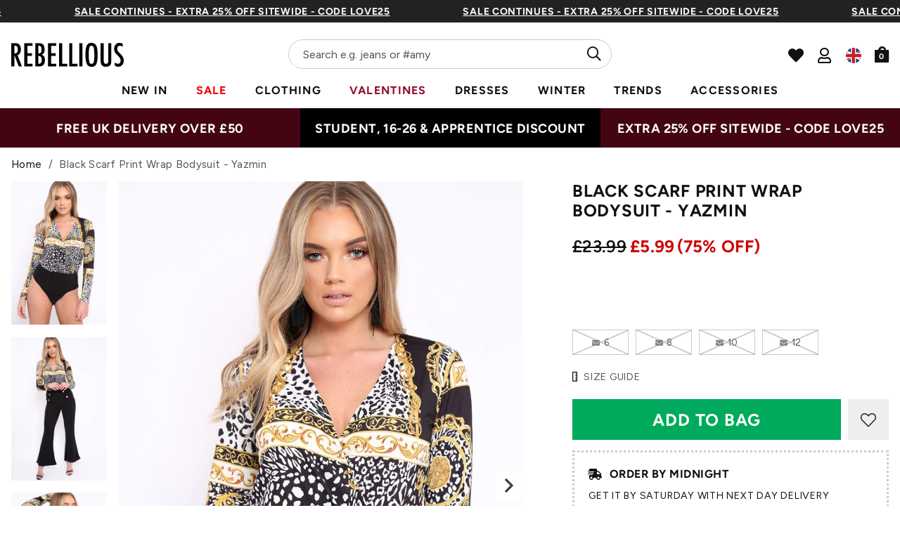

--- FILE ---
content_type: text/html; charset=utf-8
request_url: https://rebelliousfashion.com/products/black-scarf-print-wrap-bodysuit-yazmin
body_size: 81460
content:
<!doctype html>
<!--[if lt IE 7]><html class="no-js lt-ie9 lt-ie8 lt-ie7" lang="en"> <![endif]-->
<!--[if IE 7]><html class="no-js lt-ie9 lt-ie8" lang="en"> <![endif]-->
<!--[if IE 8]><html class="no-js lt-ie9" lang="en"> <![endif]-->
<!--[if IE 9 ]><html class="ie9 no-js"> <![endif]-->
<!--[if (gt IE 9)|!(IE)]><!--> <html class="no-js" lang="en-GB"> <!--<![endif]-->  
<head>
  
  <script> 
  (function () {
  const scrollKey = 'scroll-position-' + location.pathname;

  // Save scroll position before navigating away
  window.addEventListener('pagehide', function () {
    sessionStorage.setItem(scrollKey, window.scrollY);
  });

  // Restore scroll on back/forward navigation
  window.addEventListener('pageshow', function (event) {
    if (event.persisted) {
      const y = sessionStorage.getItem(scrollKey);
      if (y !== null) {
        window.scrollTo(0, parseInt(y, 10));
      }
    }
  });
})();
  </script>
  <meta charset="utf-8" />
  <!--[if IE]><meta http-equiv='X-UA-Compatible' content='IE=edge,chrome=1' /><![endif]-->

  <title>
  
    Black Scarf Print Wrap Bodysuit - Yazmin &ndash; Rebellious Fashion
  
  </title>

  
    <meta name="description" content="Look extra sassy in this Yazmin Black Scarf Print Wrap Bodysuit. Featuring slinky fabric, wrap front and an all over scarf print - what&#39;s not to love! Style with wide leg trousers and barely there heels." />
  
<link rel="shortcut icon preload" href="//rebelliousfashion.com/cdn/shop/files/favicon_180x180.jpg?v=1613549881" type="image/png" crossorigin="anonymous">

  <meta name="viewport" content="width=device-width, initial-scale=1" />

  

  <meta name="apple-itunes-app" content="app-id=1476240610">
  
  
  <meta property="og:type" content="product" />
  <meta property="og:title" content="Black Scarf Print Wrap Bodysuit - Yazmin" />
  
  <meta property="og:image" content="http://rebelliousfashion.com/cdn/shop/products/Black-Scarf-Print-Wrap-Bodysuit-Yazmin_554a60c6-37e5-4303-a2aa-f91b1b8c98fc_grande.jpg?v=1629966772" />
  <meta property="og:image:secure_url" content="https://rebelliousfashion.com/cdn/shop/products/Black-Scarf-Print-Wrap-Bodysuit-Yazmin_554a60c6-37e5-4303-a2aa-f91b1b8c98fc_grande.jpg?v=1629966772" />
  
  <meta property="og:image" content="http://rebelliousfashion.com/cdn/shop/products/Black-Scarf-Print-Wrap-Bodysuit-Yazmin-2_156bfdda-0e3b-4de9-adb8-a23b21d6d240_grande.jpg?v=1629966773" />
  <meta property="og:image:secure_url" content="https://rebelliousfashion.com/cdn/shop/products/Black-Scarf-Print-Wrap-Bodysuit-Yazmin-2_156bfdda-0e3b-4de9-adb8-a23b21d6d240_grande.jpg?v=1629966773" />
  
  <meta property="og:image" content="http://rebelliousfashion.com/cdn/shop/products/Black-Scarf-Print-Wrap-Bodysuit-Yazmin-3_83d7274f-9d57-40ef-bccd-02f322b85621_grande.jpg?v=1629966774" />
  <meta property="og:image:secure_url" content="https://rebelliousfashion.com/cdn/shop/products/Black-Scarf-Print-Wrap-Bodysuit-Yazmin-3_83d7274f-9d57-40ef-bccd-02f322b85621_grande.jpg?v=1629966774" />
  
  <meta property="og:image" content="http://rebelliousfashion.com/cdn/shop/products/Black-Scarf-Print-Wrap-Bodysuit-Yazmin-4_d13997fb-f357-4734-a493-af0962dcf70a_grande.jpg?v=1629966775" />
  <meta property="og:image:secure_url" content="https://rebelliousfashion.com/cdn/shop/products/Black-Scarf-Print-Wrap-Bodysuit-Yazmin-4_d13997fb-f357-4734-a493-af0962dcf70a_grande.jpg?v=1629966775" />
  
  <meta property="og:image" content="http://rebelliousfashion.com/cdn/shop/products/Black-Scarf-Print-Wrap-Bodysuit-Yazmin-5_d3354869-6cab-49dc-a846-4c86b82a5632_grande.jpg?v=1629966776" />
  <meta property="og:image:secure_url" content="https://rebelliousfashion.com/cdn/shop/products/Black-Scarf-Print-Wrap-Bodysuit-Yazmin-5_d3354869-6cab-49dc-a846-4c86b82a5632_grande.jpg?v=1629966776" />
  
  <meta property="og:image" content="http://rebelliousfashion.com/cdn/shop/products/Black-Scarf-Print-Wrap-Bodysuit-Yazmin-6_50132189-c8d3-473e-9105-c0cbc2acebc7_grande.jpg?v=1629966777" />
  <meta property="og:image:secure_url" content="https://rebelliousfashion.com/cdn/shop/products/Black-Scarf-Print-Wrap-Bodysuit-Yazmin-6_50132189-c8d3-473e-9105-c0cbc2acebc7_grande.jpg?v=1629966777" />
  
  <meta property="og:price:amount" content="5.99" />
  <meta property="og:price:currency" content="GBP" />



<meta property="og:description" content="Look extra sassy in this Yazmin Black Scarf Print Wrap Bodysuit. Featuring slinky fabric, wrap front and an all over scarf print - what&#39;s not to love! Style with wide leg trousers and barely there heels." />

<meta property="og:url" content="https://rebelliousfashion.com/products/black-scarf-print-wrap-bodysuit-yazmin" />
<meta property="og:site_name" content="Rebellious Fashion" />
  
 

  <meta name="twitter:site" content="@Rebelliouslive">
  <meta name="twitter:card" content="product" />
  <meta name="twitter:title" content="Black Scarf Print Wrap Bodysuit - Yazmin" />
  <meta name="twitter:description" content="Look extra sassy in this Yazmin Black Scarf Print Wrap Bodysuit. Featuring slinky fabric, wrap front and an all over scarf print - what&#39;s not to love! Style with wide leg trousers and barely there heels.BlackBodysuitScarf PrintWrap FrontModel Wears Size 8" />
  <meta name="twitter:image" content="http://rebelliousfashion.com/cdn/shop/products/Black-Scarf-Print-Wrap-Bodysuit-Yazmin_554a60c6-37e5-4303-a2aa-f91b1b8c98fc_large.jpg?v=1629966772" />
  <meta name="twitter:label1" content="Price" />
  <meta name="twitter:data1" content="£5.99 GBP" />
  
  <meta name="twitter:label2" content="Brand" />
  <meta name="twitter:data2" content="Rebellious Fashion" />
  

  

  <meta name="google-site-verification" content="UbCm_5xo9upsrYjzHKXzyOoXekZ_San7GTqLlixVGHs" />

  <!-- Pre Fetch -->
  <link rel="dns-prefetch preconnect" href="https://fonts.gstatic.com/" crossorigin>
  <link rel="dns-prefetch preconnect" href="https://fonts.googleapis.com/" crossorigin>
  
  

  <!-- Preload Fonts -->
  <link rel="preload" href="//rebelliousfashion.com/cdn/shop/t/114/assets/figtree-v4-latin-regular.woff2" as="font" type="font/woff2" crossorigin="anonymous">
  <link rel="preload" href="//rebelliousfashion.com/cdn/shop/t/114/assets/figtree-v4-latin-700.woff2" as="font" type="font/woff2" crossorigin="anonymous">

  <script>
    var originalAttachEvent = window.attachEvent,
originalAddEventListener = window.addEventListener;
var eventListenerOverride = function(eventName,cb,p){
	if (eventName && (eventName==='onload'||eventName==='load') && cb && cb.name==='asyncLoad') {
		
         window.afterLoadWithEvents = window.afterLoadWithEvents || [];
 		 window.afterLoadWithEvents.push(
         {
                f:cb,
                evt: 'mousemove',
                el: document
          });
      	  return;
	}
	if (window.attachEvent){
		originalAttachEvent(eventName,cb)
	} else {
		originalAddEventListener(eventName,cb,p)
	}
};
	
if (window.attachEvent) {
	window.attachEvent = eventListenerOverride;
} else {
	window.addEventListener=eventListenerOverride;
}
    
const _insertBeforeElementBackup = Element.prototype.insertBefore
Element.prototype.insertBefore= function(...args) {   
  if(args[0].outerHTML && args[0].outerHTML.indexOf("trekkie") !=-1) {
    var t=this;
     window.afterLoadWithEvents = window.afterLoadWithEvents || [];
 		 window.afterLoadWithEvents.push(
         {
           f:function() {_insertBeforeElementBackup.apply(t,args)},
                evt: 'mousemove',
                el: document
          });
    return;
  }
  return _insertBeforeElementBackup.apply(this,args);  
}
    </script>

  

<script>window.performance && window.performance.mark && window.performance.mark('shopify.content_for_header.start');</script><meta name="google-site-verification" content="wLWWlLXRMbFAf3vyXa-0Miv3TLfGgTNn3CDAURa3v9I">
<meta id="shopify-digital-wallet" name="shopify-digital-wallet" content="/44597051543/digital_wallets/dialog">
<meta name="shopify-checkout-api-token" content="be01519bbadad4ac2489f33c0bc73942">
<meta id="in-context-paypal-metadata" data-shop-id="44597051543" data-venmo-supported="false" data-environment="production" data-locale="en_US" data-paypal-v4="true" data-currency="GBP">
<link rel="alternate" type="application/json+oembed" href="https://rebelliousfashion.com/products/black-scarf-print-wrap-bodysuit-yazmin.oembed">
<script async="async" src="/checkouts/internal/preloads.js?locale=en-GB"></script>
<link rel="preconnect" href="https://shop.app" crossorigin="anonymous">
<script async="async" src="https://shop.app/checkouts/internal/preloads.js?locale=en-GB&shop_id=44597051543" crossorigin="anonymous"></script>
<script id="apple-pay-shop-capabilities" type="application/json">{"shopId":44597051543,"countryCode":"GB","currencyCode":"GBP","merchantCapabilities":["supports3DS"],"merchantId":"gid:\/\/shopify\/Shop\/44597051543","merchantName":"Rebellious Fashion","requiredBillingContactFields":["postalAddress","email","phone"],"requiredShippingContactFields":["postalAddress","email","phone"],"shippingType":"shipping","supportedNetworks":["visa","maestro","masterCard","amex","discover","elo"],"total":{"type":"pending","label":"Rebellious Fashion","amount":"1.00"},"shopifyPaymentsEnabled":true,"supportsSubscriptions":true}</script>
<script id="shopify-features" type="application/json">{"accessToken":"be01519bbadad4ac2489f33c0bc73942","betas":["rich-media-storefront-analytics"],"domain":"rebelliousfashion.com","predictiveSearch":true,"shopId":44597051543,"locale":"en"}</script>
<script>var Shopify = Shopify || {};
Shopify.shop = "rebel-f.myshopify.com";
Shopify.locale = "en";
Shopify.currency = {"active":"GBP","rate":"1.0"};
Shopify.country = "GB";
Shopify.theme = {"name":"NVD [LIPSCORE] STAMPED READDED (NO BOOST, I...","id":186160808322,"schema_name":null,"schema_version":null,"theme_store_id":null,"role":"main"};
Shopify.theme.handle = "null";
Shopify.theme.style = {"id":null,"handle":null};
Shopify.cdnHost = "rebelliousfashion.com/cdn";
Shopify.routes = Shopify.routes || {};
Shopify.routes.root = "/";</script>
<script type="module">!function(o){(o.Shopify=o.Shopify||{}).modules=!0}(window);</script>
<script>!function(o){function n(){var o=[];function n(){o.push(Array.prototype.slice.apply(arguments))}return n.q=o,n}var t=o.Shopify=o.Shopify||{};t.loadFeatures=n(),t.autoloadFeatures=n()}(window);</script>
<script>
  window.ShopifyPay = window.ShopifyPay || {};
  window.ShopifyPay.apiHost = "shop.app\/pay";
  window.ShopifyPay.redirectState = null;
</script>
<script id="shop-js-analytics" type="application/json">{"pageType":"product"}</script>
<script defer="defer" async type="module" src="//rebelliousfashion.com/cdn/shopifycloud/shop-js/modules/v2/client.init-shop-cart-sync_BT-GjEfc.en.esm.js"></script>
<script defer="defer" async type="module" src="//rebelliousfashion.com/cdn/shopifycloud/shop-js/modules/v2/chunk.common_D58fp_Oc.esm.js"></script>
<script defer="defer" async type="module" src="//rebelliousfashion.com/cdn/shopifycloud/shop-js/modules/v2/chunk.modal_xMitdFEc.esm.js"></script>
<script type="module">
  await import("//rebelliousfashion.com/cdn/shopifycloud/shop-js/modules/v2/client.init-shop-cart-sync_BT-GjEfc.en.esm.js");
await import("//rebelliousfashion.com/cdn/shopifycloud/shop-js/modules/v2/chunk.common_D58fp_Oc.esm.js");
await import("//rebelliousfashion.com/cdn/shopifycloud/shop-js/modules/v2/chunk.modal_xMitdFEc.esm.js");

  window.Shopify.SignInWithShop?.initShopCartSync?.({"fedCMEnabled":true,"windoidEnabled":true});

</script>
<script>
  window.Shopify = window.Shopify || {};
  if (!window.Shopify.featureAssets) window.Shopify.featureAssets = {};
  window.Shopify.featureAssets['shop-js'] = {"shop-cart-sync":["modules/v2/client.shop-cart-sync_DZOKe7Ll.en.esm.js","modules/v2/chunk.common_D58fp_Oc.esm.js","modules/v2/chunk.modal_xMitdFEc.esm.js"],"init-fed-cm":["modules/v2/client.init-fed-cm_B6oLuCjv.en.esm.js","modules/v2/chunk.common_D58fp_Oc.esm.js","modules/v2/chunk.modal_xMitdFEc.esm.js"],"shop-cash-offers":["modules/v2/client.shop-cash-offers_D2sdYoxE.en.esm.js","modules/v2/chunk.common_D58fp_Oc.esm.js","modules/v2/chunk.modal_xMitdFEc.esm.js"],"shop-login-button":["modules/v2/client.shop-login-button_QeVjl5Y3.en.esm.js","modules/v2/chunk.common_D58fp_Oc.esm.js","modules/v2/chunk.modal_xMitdFEc.esm.js"],"pay-button":["modules/v2/client.pay-button_DXTOsIq6.en.esm.js","modules/v2/chunk.common_D58fp_Oc.esm.js","modules/v2/chunk.modal_xMitdFEc.esm.js"],"shop-button":["modules/v2/client.shop-button_DQZHx9pm.en.esm.js","modules/v2/chunk.common_D58fp_Oc.esm.js","modules/v2/chunk.modal_xMitdFEc.esm.js"],"avatar":["modules/v2/client.avatar_BTnouDA3.en.esm.js"],"init-windoid":["modules/v2/client.init-windoid_CR1B-cfM.en.esm.js","modules/v2/chunk.common_D58fp_Oc.esm.js","modules/v2/chunk.modal_xMitdFEc.esm.js"],"init-shop-for-new-customer-accounts":["modules/v2/client.init-shop-for-new-customer-accounts_C_vY_xzh.en.esm.js","modules/v2/client.shop-login-button_QeVjl5Y3.en.esm.js","modules/v2/chunk.common_D58fp_Oc.esm.js","modules/v2/chunk.modal_xMitdFEc.esm.js"],"init-shop-email-lookup-coordinator":["modules/v2/client.init-shop-email-lookup-coordinator_BI7n9ZSv.en.esm.js","modules/v2/chunk.common_D58fp_Oc.esm.js","modules/v2/chunk.modal_xMitdFEc.esm.js"],"init-shop-cart-sync":["modules/v2/client.init-shop-cart-sync_BT-GjEfc.en.esm.js","modules/v2/chunk.common_D58fp_Oc.esm.js","modules/v2/chunk.modal_xMitdFEc.esm.js"],"shop-toast-manager":["modules/v2/client.shop-toast-manager_DiYdP3xc.en.esm.js","modules/v2/chunk.common_D58fp_Oc.esm.js","modules/v2/chunk.modal_xMitdFEc.esm.js"],"init-customer-accounts":["modules/v2/client.init-customer-accounts_D9ZNqS-Q.en.esm.js","modules/v2/client.shop-login-button_QeVjl5Y3.en.esm.js","modules/v2/chunk.common_D58fp_Oc.esm.js","modules/v2/chunk.modal_xMitdFEc.esm.js"],"init-customer-accounts-sign-up":["modules/v2/client.init-customer-accounts-sign-up_iGw4briv.en.esm.js","modules/v2/client.shop-login-button_QeVjl5Y3.en.esm.js","modules/v2/chunk.common_D58fp_Oc.esm.js","modules/v2/chunk.modal_xMitdFEc.esm.js"],"shop-follow-button":["modules/v2/client.shop-follow-button_CqMgW2wH.en.esm.js","modules/v2/chunk.common_D58fp_Oc.esm.js","modules/v2/chunk.modal_xMitdFEc.esm.js"],"checkout-modal":["modules/v2/client.checkout-modal_xHeaAweL.en.esm.js","modules/v2/chunk.common_D58fp_Oc.esm.js","modules/v2/chunk.modal_xMitdFEc.esm.js"],"shop-login":["modules/v2/client.shop-login_D91U-Q7h.en.esm.js","modules/v2/chunk.common_D58fp_Oc.esm.js","modules/v2/chunk.modal_xMitdFEc.esm.js"],"lead-capture":["modules/v2/client.lead-capture_BJmE1dJe.en.esm.js","modules/v2/chunk.common_D58fp_Oc.esm.js","modules/v2/chunk.modal_xMitdFEc.esm.js"],"payment-terms":["modules/v2/client.payment-terms_Ci9AEqFq.en.esm.js","modules/v2/chunk.common_D58fp_Oc.esm.js","modules/v2/chunk.modal_xMitdFEc.esm.js"]};
</script>
<script>(function() {
  var isLoaded = false;
  function asyncLoad() {
    if (isLoaded) return;
    isLoaded = true;
    var urls = ["https:\/\/assets.smartwishlist.webmarked.net\/static\/v6\/smartwishlist.js?shop=rebel-f.myshopify.com","https:\/\/intg.snapchat.com\/shopify\/shopify-scevent-init.js?id=2d9b1778-628a-4a54-bde8-e67035be2a00\u0026shop=rebel-f.myshopify.com","https:\/\/api.vennapps.com\/deeplink-banner\/banner.js?shop=rebel-f.myshopify.com","https:\/\/d2r9py2hfy5mgp.cloudfront.net\/06\/AC\/C1\/B933C1B4EA-44597051543\/tagalys-shopify.js?v=20230520114612\u0026shop=rebel-f.myshopify.com","https:\/\/cdn.shopify.com\/s\/files\/1\/0875\/2064\/files\/easyauth-1.0.0.min.js?shop=rebel-f.myshopify.com","https:\/\/cdn.attn.tv\/rebellious\/dtag.js?shop=rebel-f.myshopify.com","https:\/\/cdn.attn.tv\/rebellious\/dtag.js?shop=rebel-f.myshopify.com","\/\/cdn.shopify.com\/proxy\/fd41f77633671b68c78d2e46f1165a69003c4e879d8975af0dd2ba4bb7515585\/wbgspapp.webgains.com\/landing.js?programId=310260\u0026shop=rebel-f.myshopify.com\u0026sp-cache-control=cHVibGljLCBtYXgtYWdlPTkwMA","https:\/\/cdn1.stamped.io\/files\/widget.min.js?shop=rebel-f.myshopify.com","https:\/\/apps-shop.segmentify.com\/scripts\/js\/shop.js?app=trendify\u0026shop=rebel-f.myshopify.com","https:\/\/cdn.nfcube.com\/instafeed-c887efe94807bfd1b2d6cc282bd7631f.js?shop=rebel-f.myshopify.com","\/\/backinstock.useamp.com\/widget\/27419_1767155424.js?category=bis\u0026v=6\u0026shop=rebel-f.myshopify.com","https:\/\/s3.eu-west-1.amazonaws.com\/production-klarna-il-shopify-osm\/a0a90c8788fe7d95e5ba69e3f9112608bb042b37\/rebel-f.myshopify.com-1768235898052.js?shop=rebel-f.myshopify.com"];
    for (var i = 0; i < urls.length; i++) {
      var s = document.createElement('script');
      s.type = 'text/javascript';
      s.async = true;
      s.src = urls[i];
      var x = document.getElementsByTagName('script')[0];
      x.parentNode.insertBefore(s, x);
    }
  };
  if(window.attachEvent) {
    window.attachEvent('onload', asyncLoad);
  } else {
    window.addEventListener('load', asyncLoad, false);
  }
})();</script>
<script id="__st">var __st={"a":44597051543,"offset":0,"reqid":"6cfa176b-b0ef-43e2-9b5e-ff30cdbc1e72-1769203431","pageurl":"rebelliousfashion.com\/products\/black-scarf-print-wrap-bodysuit-yazmin","u":"ab880c6d45e0","p":"product","rtyp":"product","rid":5825930166423};</script>
<script>window.ShopifyPaypalV4VisibilityTracking = true;</script>
<script id="captcha-bootstrap">!function(){'use strict';const t='contact',e='account',n='new_comment',o=[[t,t],['blogs',n],['comments',n],[t,'customer']],c=[[e,'customer_login'],[e,'guest_login'],[e,'recover_customer_password'],[e,'create_customer']],r=t=>t.map((([t,e])=>`form[action*='/${t}']:not([data-nocaptcha='true']) input[name='form_type'][value='${e}']`)).join(','),a=t=>()=>t?[...document.querySelectorAll(t)].map((t=>t.form)):[];function s(){const t=[...o],e=r(t);return a(e)}const i='password',u='form_key',d=['recaptcha-v3-token','g-recaptcha-response','h-captcha-response',i],f=()=>{try{return window.sessionStorage}catch{return}},m='__shopify_v',_=t=>t.elements[u];function p(t,e,n=!1){try{const o=window.sessionStorage,c=JSON.parse(o.getItem(e)),{data:r}=function(t){const{data:e,action:n}=t;return t[m]||n?{data:e,action:n}:{data:t,action:n}}(c);for(const[e,n]of Object.entries(r))t.elements[e]&&(t.elements[e].value=n);n&&o.removeItem(e)}catch(o){console.error('form repopulation failed',{error:o})}}const l='form_type',E='cptcha';function T(t){t.dataset[E]=!0}const w=window,h=w.document,L='Shopify',v='ce_forms',y='captcha';let A=!1;((t,e)=>{const n=(g='f06e6c50-85a8-45c8-87d0-21a2b65856fe',I='https://cdn.shopify.com/shopifycloud/storefront-forms-hcaptcha/ce_storefront_forms_captcha_hcaptcha.v1.5.2.iife.js',D={infoText:'Protected by hCaptcha',privacyText:'Privacy',termsText:'Terms'},(t,e,n)=>{const o=w[L][v],c=o.bindForm;if(c)return c(t,g,e,D).then(n);var r;o.q.push([[t,g,e,D],n]),r=I,A||(h.body.append(Object.assign(h.createElement('script'),{id:'captcha-provider',async:!0,src:r})),A=!0)});var g,I,D;w[L]=w[L]||{},w[L][v]=w[L][v]||{},w[L][v].q=[],w[L][y]=w[L][y]||{},w[L][y].protect=function(t,e){n(t,void 0,e),T(t)},Object.freeze(w[L][y]),function(t,e,n,w,h,L){const[v,y,A,g]=function(t,e,n){const i=e?o:[],u=t?c:[],d=[...i,...u],f=r(d),m=r(i),_=r(d.filter((([t,e])=>n.includes(e))));return[a(f),a(m),a(_),s()]}(w,h,L),I=t=>{const e=t.target;return e instanceof HTMLFormElement?e:e&&e.form},D=t=>v().includes(t);t.addEventListener('submit',(t=>{const e=I(t);if(!e)return;const n=D(e)&&!e.dataset.hcaptchaBound&&!e.dataset.recaptchaBound,o=_(e),c=g().includes(e)&&(!o||!o.value);(n||c)&&t.preventDefault(),c&&!n&&(function(t){try{if(!f())return;!function(t){const e=f();if(!e)return;const n=_(t);if(!n)return;const o=n.value;o&&e.removeItem(o)}(t);const e=Array.from(Array(32),(()=>Math.random().toString(36)[2])).join('');!function(t,e){_(t)||t.append(Object.assign(document.createElement('input'),{type:'hidden',name:u})),t.elements[u].value=e}(t,e),function(t,e){const n=f();if(!n)return;const o=[...t.querySelectorAll(`input[type='${i}']`)].map((({name:t})=>t)),c=[...d,...o],r={};for(const[a,s]of new FormData(t).entries())c.includes(a)||(r[a]=s);n.setItem(e,JSON.stringify({[m]:1,action:t.action,data:r}))}(t,e)}catch(e){console.error('failed to persist form',e)}}(e),e.submit())}));const S=(t,e)=>{t&&!t.dataset[E]&&(n(t,e.some((e=>e===t))),T(t))};for(const o of['focusin','change'])t.addEventListener(o,(t=>{const e=I(t);D(e)&&S(e,y())}));const B=e.get('form_key'),M=e.get(l),P=B&&M;t.addEventListener('DOMContentLoaded',(()=>{const t=y();if(P)for(const e of t)e.elements[l].value===M&&p(e,B);[...new Set([...A(),...v().filter((t=>'true'===t.dataset.shopifyCaptcha))])].forEach((e=>S(e,t)))}))}(h,new URLSearchParams(w.location.search),n,t,e,['guest_login'])})(!0,!0)}();</script>
<script integrity="sha256-4kQ18oKyAcykRKYeNunJcIwy7WH5gtpwJnB7kiuLZ1E=" data-source-attribution="shopify.loadfeatures" defer="defer" src="//rebelliousfashion.com/cdn/shopifycloud/storefront/assets/storefront/load_feature-a0a9edcb.js" crossorigin="anonymous"></script>
<script crossorigin="anonymous" defer="defer" src="//rebelliousfashion.com/cdn/shopifycloud/storefront/assets/shopify_pay/storefront-65b4c6d7.js?v=20250812"></script>
<script data-source-attribution="shopify.dynamic_checkout.dynamic.init">var Shopify=Shopify||{};Shopify.PaymentButton=Shopify.PaymentButton||{isStorefrontPortableWallets:!0,init:function(){window.Shopify.PaymentButton.init=function(){};var t=document.createElement("script");t.src="https://rebelliousfashion.com/cdn/shopifycloud/portable-wallets/latest/portable-wallets.en.js",t.type="module",document.head.appendChild(t)}};
</script>
<script data-source-attribution="shopify.dynamic_checkout.buyer_consent">
  function portableWalletsHideBuyerConsent(e){var t=document.getElementById("shopify-buyer-consent"),n=document.getElementById("shopify-subscription-policy-button");t&&n&&(t.classList.add("hidden"),t.setAttribute("aria-hidden","true"),n.removeEventListener("click",e))}function portableWalletsShowBuyerConsent(e){var t=document.getElementById("shopify-buyer-consent"),n=document.getElementById("shopify-subscription-policy-button");t&&n&&(t.classList.remove("hidden"),t.removeAttribute("aria-hidden"),n.addEventListener("click",e))}window.Shopify?.PaymentButton&&(window.Shopify.PaymentButton.hideBuyerConsent=portableWalletsHideBuyerConsent,window.Shopify.PaymentButton.showBuyerConsent=portableWalletsShowBuyerConsent);
</script>
<script data-source-attribution="shopify.dynamic_checkout.cart.bootstrap">document.addEventListener("DOMContentLoaded",(function(){function t(){return document.querySelector("shopify-accelerated-checkout-cart, shopify-accelerated-checkout")}if(t())Shopify.PaymentButton.init();else{new MutationObserver((function(e,n){t()&&(Shopify.PaymentButton.init(),n.disconnect())})).observe(document.body,{childList:!0,subtree:!0})}}));
</script>
<link id="shopify-accelerated-checkout-styles" rel="stylesheet" media="screen" href="https://rebelliousfashion.com/cdn/shopifycloud/portable-wallets/latest/accelerated-checkout-backwards-compat.css" crossorigin="anonymous">
<style id="shopify-accelerated-checkout-cart">
        #shopify-buyer-consent {
  margin-top: 1em;
  display: inline-block;
  width: 100%;
}

#shopify-buyer-consent.hidden {
  display: none;
}

#shopify-subscription-policy-button {
  background: none;
  border: none;
  padding: 0;
  text-decoration: underline;
  font-size: inherit;
  cursor: pointer;
}

#shopify-subscription-policy-button::before {
  box-shadow: none;
}

      </style>

<script>window.performance && window.performance.mark && window.performance.mark('shopify.content_for_header.end');</script>

<script   id="stb_root"   src="https://cdn.studentbeans.com/third-party/all.js"   async ></script>
<script src="https://access.myunidays.com/unidays-partner-component.min.js" async ></script>

<!-- /.tagalys integration -->
<!-- /.tagalys integration -->

<script src="https://storage.googleapis.com/tagalys-software-testing-assets/tagalys-a-b-testing-beta.min.js" defer></script>
  <script>
    document.addEventListener('DOMContentLoaded', () => {
      var TagalysABTestingCustomizations = {
        collectionPageUrl: function(collection){
          return `${window.location.origin}/collections/${collection.handle}`
        }
      }
      
        TagalysABTesting.Collections.setUpRedirects({
          redirects: [{"from":{"id":361244426421,"handle":"co-ords-b"},"to":{"id":"225662828695","handle":"co-ords"}},{"from":{"id":361243607221,"handle":"sale-b"},"to":{"id":274114511029,"handle":"sale"}},{"from":{"id":361509257397,"handle":"new-in-b"},"to":{"id":"225671413911","handle":"new-in"}},{"from":{"id":362564124853,"handle":"dresses-b"},"to":{"id":"271550611637","handle":"dresses"}},{"from":{"id":675098493314,"handle":"most-wanted-b"},"to":{"id":"225671741591","handle":"most-wanted"}}],
          collectionPageUrl: TagalysABTestingCustomizations.collectionPageUrl
        })
    });
  </script>

  


<!-- /.tagalys integration -->
    <link rel="canonical" hreflang="en-gb" href="https://rebelliousfashion.com/products/black-scarf-print-wrap-bodysuit-yazmin">
  




  
    <link rel="preload stylesheet" href="//rebelliousfashion.com/cdn/shop/t/114/assets/product-essential.css?v=108207113699400508071767688111" as="style">
  

  <!--[if lt IE 9]>
  <script src="//html5shiv.googlecode.com/svn/trunk/html5.js" type="text/javascript"></script>
  <![endif]-->

  

  <script type="text/javascript">
    document.documentElement.className = document.documentElement.className.replace('no-js', 'js');

    window.theme = {
      moneyFormat: "£{{amount}}",
      international: {
        uk: "rebelliousfashion.com",
        us: "us.rebelliousfashion.com",
        au: "au.rebelliousfashion.com",
        eu: "eu.rebelliousfashion.com"
      }
    };
  </script>

  
  <meta name="google-site-verification" content="3dxeR-6od_hinA-6zz9nVmbGbcxm5r9Q3dJ63gXeOlE">

<!-- New GTM -->
<script>(function(w,d,s,l,i){w[l]=w[l]||[];w[l].push({'gtm.start':
new Date().getTime(),event:'gtm.js'});var f=d.getElementsByTagName(s)[0],
j=d.createElement(s),dl=l!='dataLayer'?'&l='+l:'';j.async=true;j.src=
'https://www.googletagmanager.com/gtm.js?id='+i+dl;f.parentNode.insertBefore(j,f);
})(window,document,'script','dataLayer','GTM-N66W8TP');</script>
<!-- End Google Tag Manager -->

<!-- Search Console -->
<meta name="google-site-verification" content="zdhuGCq9-DUITBQFGh5jc96hBIYvCJ_aTOKFL-BiRog">

<!-- Impact Verification -->
<meta name="impact-site-verification" value="dbc59779-25df-45e8-8152-b315c27da7a4">
  

  <!--begin-boost-pfs-filter-css-->
    <link rel="preload stylesheet" href="//rebelliousfashion.com/cdn/shop/t/114/assets/boost-pfs-instant-search.css?v=49615345288930719331767688111" as="style"><link href="//rebelliousfashion.com/cdn/shop/t/114/assets/boost-pfs-custom.css?v=159752430403851933831767688111" rel="stylesheet" type="text/css" media="all" />
<style data-id="boost-pfs-style" type="text/css">
    .boost-pfs-filter-option-title-text {}

   .boost-pfs-filter-tree-v .boost-pfs-filter-option-title-text:before {}
    .boost-pfs-filter-tree-v .boost-pfs-filter-option.boost-pfs-filter-option-collapsed .boost-pfs-filter-option-title-text:before {}
    .boost-pfs-filter-tree-h .boost-pfs-filter-option-title-heading:before {}

    .boost-pfs-filter-refine-by .boost-pfs-filter-option-title h3 {}

    .boost-pfs-filter-option-content .boost-pfs-filter-option-item-list .boost-pfs-filter-option-item button,
    .boost-pfs-filter-option-content .boost-pfs-filter-option-item-list .boost-pfs-filter-option-item .boost-pfs-filter-button,
    .boost-pfs-filter-option-range-amount input,
    .boost-pfs-filter-tree-v .boost-pfs-filter-refine-by .boost-pfs-filter-refine-by-items .refine-by-item,
    .boost-pfs-filter-refine-by-wrapper-v .boost-pfs-filter-refine-by .boost-pfs-filter-refine-by-items .refine-by-item,
    .boost-pfs-filter-refine-by .boost-pfs-filter-option-title,
    .boost-pfs-filter-refine-by .boost-pfs-filter-refine-by-items .refine-by-item>a,
    .boost-pfs-filter-refine-by>span,
    .boost-pfs-filter-clear,
    .boost-pfs-filter-clear-all{}
    .boost-pfs-filter-tree-h .boost-pfs-filter-pc .boost-pfs-filter-refine-by-items .refine-by-item .boost-pfs-filter-clear .refine-by-type, 
    .boost-pfs-filter-refine-by-wrapper-h .boost-pfs-filter-pc .boost-pfs-filter-refine-by-items .refine-by-item .boost-pfs-filter-clear .refine-by-type {}

    .boost-pfs-filter-option-multi-level-collections .boost-pfs-filter-option-multi-level-list .boost-pfs-filter-option-item .boost-pfs-filter-button-arrow .boost-pfs-arrow:before,
    .boost-pfs-filter-option-multi-level-tag .boost-pfs-filter-option-multi-level-list .boost-pfs-filter-option-item .boost-pfs-filter-button-arrow .boost-pfs-arrow:before {}

    .boost-pfs-filter-refine-by-wrapper-v .boost-pfs-filter-refine-by .boost-pfs-filter-refine-by-items .refine-by-item .boost-pfs-filter-clear:after, 
    .boost-pfs-filter-refine-by-wrapper-v .boost-pfs-filter-refine-by .boost-pfs-filter-refine-by-items .refine-by-item .boost-pfs-filter-clear:before, 
    .boost-pfs-filter-tree-v .boost-pfs-filter-refine-by .boost-pfs-filter-refine-by-items .refine-by-item .boost-pfs-filter-clear:after, 
    .boost-pfs-filter-tree-v .boost-pfs-filter-refine-by .boost-pfs-filter-refine-by-items .refine-by-item .boost-pfs-filter-clear:before,
    .boost-pfs-filter-refine-by-wrapper-h .boost-pfs-filter-pc .boost-pfs-filter-refine-by-items .refine-by-item .boost-pfs-filter-clear:after, 
    .boost-pfs-filter-refine-by-wrapper-h .boost-pfs-filter-pc .boost-pfs-filter-refine-by-items .refine-by-item .boost-pfs-filter-clear:before, 
    .boost-pfs-filter-tree-h .boost-pfs-filter-pc .boost-pfs-filter-refine-by-items .refine-by-item .boost-pfs-filter-clear:after, 
    .boost-pfs-filter-tree-h .boost-pfs-filter-pc .boost-pfs-filter-refine-by-items .refine-by-item .boost-pfs-filter-clear:before {}
    .boost-pfs-filter-option-range-slider .noUi-value-horizontal {}

    .boost-pfs-filter-tree-mobile-button button,
    .boost-pfs-filter-top-sorting-mobile button {}
    .boost-pfs-filter-top-sorting-mobile button>span:after {}
  </style>
  <!--end-boost-pfs-filter-css-->
  
  <style>
    
  </style>

<!-- BEGIN app block: shopify://apps/triplewhale/blocks/triple_pixel_snippet/483d496b-3f1a-4609-aea7-8eee3b6b7a2a --><link rel='preconnect dns-prefetch' href='https://api.config-security.com/' crossorigin />
<link rel='preconnect dns-prefetch' href='https://conf.config-security.com/' crossorigin />
<script>
/* >> TriplePixel :: start*/
window.TriplePixelData={TripleName:"rebel-f.myshopify.com",ver:"2.16",plat:"SHOPIFY",isHeadless:false,src:'SHOPIFY_EXT',product:{id:"5825930166423",name:`Black Scarf Print Wrap Bodysuit - Yazmin`,price:"5.99",variant:"36935510851735"},search:"",collection:"",cart:"",template:"product",curr:"GBP" || "GBP"},function(W,H,A,L,E,_,B,N){function O(U,T,P,H,R){void 0===R&&(R=!1),H=new XMLHttpRequest,P?(H.open("POST",U,!0),H.setRequestHeader("Content-Type","text/plain")):H.open("GET",U,!0),H.send(JSON.stringify(P||{})),H.onreadystatechange=function(){4===H.readyState&&200===H.status?(R=H.responseText,U.includes("/first")?eval(R):P||(N[B]=R)):(299<H.status||H.status<200)&&T&&!R&&(R=!0,O(U,T-1,P))}}if(N=window,!N[H+"sn"]){N[H+"sn"]=1,L=function(){return Date.now().toString(36)+"_"+Math.random().toString(36)};try{A.setItem(H,1+(0|A.getItem(H)||0)),(E=JSON.parse(A.getItem(H+"U")||"[]")).push({u:location.href,r:document.referrer,t:Date.now(),id:L()}),A.setItem(H+"U",JSON.stringify(E))}catch(e){}var i,m,p;A.getItem('"!nC`')||(_=A,A=N,A[H]||(E=A[H]=function(t,e,i){return void 0===i&&(i=[]),"State"==t?E.s:(W=L(),(E._q=E._q||[]).push([W,t,e].concat(i)),W)},E.s="Installed",E._q=[],E.ch=W,B="configSecurityConfModel",N[B]=1,O("https://conf.config-security.com/model",5),i=L(),m=A[atob("c2NyZWVu")],_.setItem("di_pmt_wt",i),p={id:i,action:"profile",avatar:_.getItem("auth-security_rand_salt_"),time:m[atob("d2lkdGg=")]+":"+m[atob("aGVpZ2h0")],host:A.TriplePixelData.TripleName,plat:A.TriplePixelData.plat,url:window.location.href.slice(0,500),ref:document.referrer,ver:A.TriplePixelData.ver},O("https://api.config-security.com/event",5,p),O("https://api.config-security.com/first?host=".concat(p.host,"&plat=").concat(p.plat),5)))}}("","TriplePixel",localStorage);
/* << TriplePixel :: end*/
</script>



<!-- END app block --><!-- BEGIN app block: shopify://apps/klaviyo-email-marketing-sms/blocks/klaviyo-onsite-embed/2632fe16-c075-4321-a88b-50b567f42507 -->












  <script async src="https://static.klaviyo.com/onsite/js/Ra39Gy/klaviyo.js?company_id=Ra39Gy"></script>
  <script>!function(){if(!window.klaviyo){window._klOnsite=window._klOnsite||[];try{window.klaviyo=new Proxy({},{get:function(n,i){return"push"===i?function(){var n;(n=window._klOnsite).push.apply(n,arguments)}:function(){for(var n=arguments.length,o=new Array(n),w=0;w<n;w++)o[w]=arguments[w];var t="function"==typeof o[o.length-1]?o.pop():void 0,e=new Promise((function(n){window._klOnsite.push([i].concat(o,[function(i){t&&t(i),n(i)}]))}));return e}}})}catch(n){window.klaviyo=window.klaviyo||[],window.klaviyo.push=function(){var n;(n=window._klOnsite).push.apply(n,arguments)}}}}();</script>

  
    <script id="viewed_product">
      if (item == null) {
        var _learnq = _learnq || [];

        var MetafieldReviews = null
        var MetafieldYotpoRating = null
        var MetafieldYotpoCount = null
        var MetafieldLooxRating = null
        var MetafieldLooxCount = null
        var okendoProduct = null
        var okendoProductReviewCount = null
        var okendoProductReviewAverageValue = null
        try {
          // The following fields are used for Customer Hub recently viewed in order to add reviews.
          // This information is not part of __kla_viewed. Instead, it is part of __kla_viewed_reviewed_items
          MetafieldReviews = {};
          MetafieldYotpoRating = null
          MetafieldYotpoCount = null
          MetafieldLooxRating = null
          MetafieldLooxCount = null

          okendoProduct = null
          // If the okendo metafield is not legacy, it will error, which then requires the new json formatted data
          if (okendoProduct && 'error' in okendoProduct) {
            okendoProduct = null
          }
          okendoProductReviewCount = okendoProduct ? okendoProduct.reviewCount : null
          okendoProductReviewAverageValue = okendoProduct ? okendoProduct.reviewAverageValue : null
        } catch (error) {
          console.error('Error in Klaviyo onsite reviews tracking:', error);
        }

        var item = {
          Name: "Black Scarf Print Wrap Bodysuit - Yazmin",
          ProductID: 5825930166423,
          Categories: ["All Products ProtectMyOrder Excluded","BC All (Please don't delete it)","Black Bodysuits","Bodysuits","Festival Bodysuits","New Season Neutrals","Sale Bodysuits","Shop By Size","Suits","Tagalys Test Collection","£10 or Less"],
          ImageURL: "https://rebelliousfashion.com/cdn/shop/products/Black-Scarf-Print-Wrap-Bodysuit-Yazmin_554a60c6-37e5-4303-a2aa-f91b1b8c98fc_grande.jpg?v=1629966772",
          URL: "https://rebelliousfashion.com/products/black-scarf-print-wrap-bodysuit-yazmin",
          Brand: "Rebellious Fashion",
          Price: "£5.99",
          Value: "5.99",
          CompareAtPrice: "£23.99"
        };
        _learnq.push(['track', 'Viewed Product', item]);
        _learnq.push(['trackViewedItem', {
          Title: item.Name,
          ItemId: item.ProductID,
          Categories: item.Categories,
          ImageUrl: item.ImageURL,
          Url: item.URL,
          Metadata: {
            Brand: item.Brand,
            Price: item.Price,
            Value: item.Value,
            CompareAtPrice: item.CompareAtPrice
          },
          metafields:{
            reviews: MetafieldReviews,
            yotpo:{
              rating: MetafieldYotpoRating,
              count: MetafieldYotpoCount,
            },
            loox:{
              rating: MetafieldLooxRating,
              count: MetafieldLooxCount,
            },
            okendo: {
              rating: okendoProductReviewAverageValue,
              count: okendoProductReviewCount,
            }
          }
        }]);
      }
    </script>
  




  <script>
    window.klaviyoReviewsProductDesignMode = false
  </script>







<!-- END app block --><!-- BEGIN app block: shopify://apps/lipscore-reviews/blocks/lipscore-init/e89bfb0c-cc26-450f-9297-cec873403986 -->

<script type="text/javascript">
  //<![CDATA[
  window.lipscoreInit = function() {
      lipscore.init({
          apiKey: "fdc9df07f634e726c7659a90"
      });
  };

  (function() {
      var scr = document.createElement('script'); scr.async = 1;
      scr.src = "//static.lipscore.com/assets/en/lipscore-v1.js";
      document.getElementsByTagName('head')[0].appendChild(scr);
  })();var count = 0;
      function initWidgets() {
          count++;
          try {
              window.lipscore.initWidgets(true);
          } catch (e) { }

          setTimeout(
              function () {
                  initWidgets();
              }, (0.3 * 1000));
      }

      initWidgets();//]]>
</script>
<!-- END app block --><!-- BEGIN app block: shopify://apps/attentive/blocks/attn-tag/8df62c72-8fe4-407e-a5b3-72132be30a0d --><script type="text/javascript" src="https://tkrre.rebelliousfashion.com/providers/atLabel/load" onerror=" var fallbackScript = document.createElement('script'); fallbackScript.src = 'https://cdn.attn.tv/rebellious/dtag.js'; document.head.appendChild(fallbackScript);" data-source="loaded?source=app-embed" defer="defer"></script>


<!-- END app block --><script src="https://cdn.shopify.com/extensions/019bc82a-fbeb-7b18-91c4-06292458176d/givy-219/assets/givy.js" type="text/javascript" defer="defer"></script>
<link href="https://monorail-edge.shopifysvc.com" rel="dns-prefetch">
<script>(function(){if ("sendBeacon" in navigator && "performance" in window) {try {var session_token_from_headers = performance.getEntriesByType('navigation')[0].serverTiming.find(x => x.name == '_s').description;} catch {var session_token_from_headers = undefined;}var session_cookie_matches = document.cookie.match(/_shopify_s=([^;]*)/);var session_token_from_cookie = session_cookie_matches && session_cookie_matches.length === 2 ? session_cookie_matches[1] : "";var session_token = session_token_from_headers || session_token_from_cookie || "";function handle_abandonment_event(e) {var entries = performance.getEntries().filter(function(entry) {return /monorail-edge.shopifysvc.com/.test(entry.name);});if (!window.abandonment_tracked && entries.length === 0) {window.abandonment_tracked = true;var currentMs = Date.now();var navigation_start = performance.timing.navigationStart;var payload = {shop_id: 44597051543,url: window.location.href,navigation_start,duration: currentMs - navigation_start,session_token,page_type: "product"};window.navigator.sendBeacon("https://monorail-edge.shopifysvc.com/v1/produce", JSON.stringify({schema_id: "online_store_buyer_site_abandonment/1.1",payload: payload,metadata: {event_created_at_ms: currentMs,event_sent_at_ms: currentMs}}));}}window.addEventListener('pagehide', handle_abandonment_event);}}());</script>
<script id="web-pixels-manager-setup">(function e(e,d,r,n,o){if(void 0===o&&(o={}),!Boolean(null===(a=null===(i=window.Shopify)||void 0===i?void 0:i.analytics)||void 0===a?void 0:a.replayQueue)){var i,a;window.Shopify=window.Shopify||{};var t=window.Shopify;t.analytics=t.analytics||{};var s=t.analytics;s.replayQueue=[],s.publish=function(e,d,r){return s.replayQueue.push([e,d,r]),!0};try{self.performance.mark("wpm:start")}catch(e){}var l=function(){var e={modern:/Edge?\/(1{2}[4-9]|1[2-9]\d|[2-9]\d{2}|\d{4,})\.\d+(\.\d+|)|Firefox\/(1{2}[4-9]|1[2-9]\d|[2-9]\d{2}|\d{4,})\.\d+(\.\d+|)|Chrom(ium|e)\/(9{2}|\d{3,})\.\d+(\.\d+|)|(Maci|X1{2}).+ Version\/(15\.\d+|(1[6-9]|[2-9]\d|\d{3,})\.\d+)([,.]\d+|)( \(\w+\)|)( Mobile\/\w+|) Safari\/|Chrome.+OPR\/(9{2}|\d{3,})\.\d+\.\d+|(CPU[ +]OS|iPhone[ +]OS|CPU[ +]iPhone|CPU IPhone OS|CPU iPad OS)[ +]+(15[._]\d+|(1[6-9]|[2-9]\d|\d{3,})[._]\d+)([._]\d+|)|Android:?[ /-](13[3-9]|1[4-9]\d|[2-9]\d{2}|\d{4,})(\.\d+|)(\.\d+|)|Android.+Firefox\/(13[5-9]|1[4-9]\d|[2-9]\d{2}|\d{4,})\.\d+(\.\d+|)|Android.+Chrom(ium|e)\/(13[3-9]|1[4-9]\d|[2-9]\d{2}|\d{4,})\.\d+(\.\d+|)|SamsungBrowser\/([2-9]\d|\d{3,})\.\d+/,legacy:/Edge?\/(1[6-9]|[2-9]\d|\d{3,})\.\d+(\.\d+|)|Firefox\/(5[4-9]|[6-9]\d|\d{3,})\.\d+(\.\d+|)|Chrom(ium|e)\/(5[1-9]|[6-9]\d|\d{3,})\.\d+(\.\d+|)([\d.]+$|.*Safari\/(?![\d.]+ Edge\/[\d.]+$))|(Maci|X1{2}).+ Version\/(10\.\d+|(1[1-9]|[2-9]\d|\d{3,})\.\d+)([,.]\d+|)( \(\w+\)|)( Mobile\/\w+|) Safari\/|Chrome.+OPR\/(3[89]|[4-9]\d|\d{3,})\.\d+\.\d+|(CPU[ +]OS|iPhone[ +]OS|CPU[ +]iPhone|CPU IPhone OS|CPU iPad OS)[ +]+(10[._]\d+|(1[1-9]|[2-9]\d|\d{3,})[._]\d+)([._]\d+|)|Android:?[ /-](13[3-9]|1[4-9]\d|[2-9]\d{2}|\d{4,})(\.\d+|)(\.\d+|)|Mobile Safari.+OPR\/([89]\d|\d{3,})\.\d+\.\d+|Android.+Firefox\/(13[5-9]|1[4-9]\d|[2-9]\d{2}|\d{4,})\.\d+(\.\d+|)|Android.+Chrom(ium|e)\/(13[3-9]|1[4-9]\d|[2-9]\d{2}|\d{4,})\.\d+(\.\d+|)|Android.+(UC? ?Browser|UCWEB|U3)[ /]?(15\.([5-9]|\d{2,})|(1[6-9]|[2-9]\d|\d{3,})\.\d+)\.\d+|SamsungBrowser\/(5\.\d+|([6-9]|\d{2,})\.\d+)|Android.+MQ{2}Browser\/(14(\.(9|\d{2,})|)|(1[5-9]|[2-9]\d|\d{3,})(\.\d+|))(\.\d+|)|K[Aa][Ii]OS\/(3\.\d+|([4-9]|\d{2,})\.\d+)(\.\d+|)/},d=e.modern,r=e.legacy,n=navigator.userAgent;return n.match(d)?"modern":n.match(r)?"legacy":"unknown"}(),u="modern"===l?"modern":"legacy",c=(null!=n?n:{modern:"",legacy:""})[u],f=function(e){return[e.baseUrl,"/wpm","/b",e.hashVersion,"modern"===e.buildTarget?"m":"l",".js"].join("")}({baseUrl:d,hashVersion:r,buildTarget:u}),m=function(e){var d=e.version,r=e.bundleTarget,n=e.surface,o=e.pageUrl,i=e.monorailEndpoint;return{emit:function(e){var a=e.status,t=e.errorMsg,s=(new Date).getTime(),l=JSON.stringify({metadata:{event_sent_at_ms:s},events:[{schema_id:"web_pixels_manager_load/3.1",payload:{version:d,bundle_target:r,page_url:o,status:a,surface:n,error_msg:t},metadata:{event_created_at_ms:s}}]});if(!i)return console&&console.warn&&console.warn("[Web Pixels Manager] No Monorail endpoint provided, skipping logging."),!1;try{return self.navigator.sendBeacon.bind(self.navigator)(i,l)}catch(e){}var u=new XMLHttpRequest;try{return u.open("POST",i,!0),u.setRequestHeader("Content-Type","text/plain"),u.send(l),!0}catch(e){return console&&console.warn&&console.warn("[Web Pixels Manager] Got an unhandled error while logging to Monorail."),!1}}}}({version:r,bundleTarget:l,surface:e.surface,pageUrl:self.location.href,monorailEndpoint:e.monorailEndpoint});try{o.browserTarget=l,function(e){var d=e.src,r=e.async,n=void 0===r||r,o=e.onload,i=e.onerror,a=e.sri,t=e.scriptDataAttributes,s=void 0===t?{}:t,l=document.createElement("script"),u=document.querySelector("head"),c=document.querySelector("body");if(l.async=n,l.src=d,a&&(l.integrity=a,l.crossOrigin="anonymous"),s)for(var f in s)if(Object.prototype.hasOwnProperty.call(s,f))try{l.dataset[f]=s[f]}catch(e){}if(o&&l.addEventListener("load",o),i&&l.addEventListener("error",i),u)u.appendChild(l);else{if(!c)throw new Error("Did not find a head or body element to append the script");c.appendChild(l)}}({src:f,async:!0,onload:function(){if(!function(){var e,d;return Boolean(null===(d=null===(e=window.Shopify)||void 0===e?void 0:e.analytics)||void 0===d?void 0:d.initialized)}()){var d=window.webPixelsManager.init(e)||void 0;if(d){var r=window.Shopify.analytics;r.replayQueue.forEach((function(e){var r=e[0],n=e[1],o=e[2];d.publishCustomEvent(r,n,o)})),r.replayQueue=[],r.publish=d.publishCustomEvent,r.visitor=d.visitor,r.initialized=!0}}},onerror:function(){return m.emit({status:"failed",errorMsg:"".concat(f," has failed to load")})},sri:function(e){var d=/^sha384-[A-Za-z0-9+/=]+$/;return"string"==typeof e&&d.test(e)}(c)?c:"",scriptDataAttributes:o}),m.emit({status:"loading"})}catch(e){m.emit({status:"failed",errorMsg:(null==e?void 0:e.message)||"Unknown error"})}}})({shopId: 44597051543,storefrontBaseUrl: "https://rebelliousfashion.com",extensionsBaseUrl: "https://extensions.shopifycdn.com/cdn/shopifycloud/web-pixels-manager",monorailEndpoint: "https://monorail-edge.shopifysvc.com/unstable/produce_batch",surface: "storefront-renderer",enabledBetaFlags: ["2dca8a86"],webPixelsConfigList: [{"id":"2080932226","configuration":"{\"accountID\":\"Ra39Gy\",\"webPixelConfig\":\"eyJlbmFibGVBZGRlZFRvQ2FydEV2ZW50cyI6IHRydWV9\"}","eventPayloadVersion":"v1","runtimeContext":"STRICT","scriptVersion":"524f6c1ee37bacdca7657a665bdca589","type":"APP","apiClientId":123074,"privacyPurposes":["ANALYTICS","MARKETING"],"dataSharingAdjustments":{"protectedCustomerApprovalScopes":["read_customer_address","read_customer_email","read_customer_name","read_customer_personal_data","read_customer_phone"]}},{"id":"1839104386","configuration":"{\"getbackId\":\"undefined\",\"optimizeSettings\":\"{\\\"version\\\":\\\"3\\\",\\\"checkoutProducts\\\":true,\\\"employeeBenefits\\\":{\\\"isEnabled\\\":false,\\\"showWidgetOnDashboard\\\":false,\\\"addToSidebar\\\":false},\\\"voucherNetwork\\\":{\\\"settingType\\\":\\\"country\\\",\\\"cookieTracking\\\":true,\\\"countries\\\":{\\\"ids\\\":{\\\"GB\\\":{\\\"languages\\\":{\\\"EN\\\":{\\\"iframeContainerQuerySelector\\\":\\\"\\\",\\\"trafficMediumNumber\\\":\\\"1\\\",\\\"trafficSourceNumber\\\":\\\"8518\\\",\\\"isEnabled\\\":true}}}}}}}\"}","eventPayloadVersion":"v1","runtimeContext":"STRICT","scriptVersion":"1e0284a60eac0c7eb6b8353b3e8de6a4","type":"APP","apiClientId":230275743745,"privacyPurposes":[],"dataSharingAdjustments":{"protectedCustomerApprovalScopes":["read_customer_address","read_customer_email","read_customer_name","read_customer_phone","read_customer_personal_data"]}},{"id":"1638695298","configuration":"{\"tagID\":\"2613660376481\"}","eventPayloadVersion":"v1","runtimeContext":"STRICT","scriptVersion":"18031546ee651571ed29edbe71a3550b","type":"APP","apiClientId":3009811,"privacyPurposes":["ANALYTICS","MARKETING","SALE_OF_DATA"],"dataSharingAdjustments":{"protectedCustomerApprovalScopes":["read_customer_address","read_customer_email","read_customer_name","read_customer_personal_data","read_customer_phone"]}},{"id":"1622933890","configuration":"{\"myshopifyDomain\":\"rebel-f.myshopify.com\"}","eventPayloadVersion":"v1","runtimeContext":"STRICT","scriptVersion":"23b97d18e2aa74363140dc29c9284e87","type":"APP","apiClientId":2775569,"privacyPurposes":["ANALYTICS","MARKETING","SALE_OF_DATA"],"dataSharingAdjustments":{"protectedCustomerApprovalScopes":["read_customer_address","read_customer_email","read_customer_name","read_customer_phone","read_customer_personal_data"]}},{"id":"931299714","configuration":"{\"config\":\"{\\\"google_tag_ids\\\":[\\\"G-1Z2CT9RE1S\\\",\\\"GT-5M885BL\\\",\\\"AW-482737041\\\"],\\\"target_country\\\":\\\"GB\\\",\\\"gtag_events\\\":[{\\\"type\\\":\\\"begin_checkout\\\",\\\"action_label\\\":[\\\"G-1Z2CT9RE1S\\\",\\\"AW-482737041\\\"]},{\\\"type\\\":\\\"search\\\",\\\"action_label\\\":[\\\"G-1Z2CT9RE1S\\\",\\\"AW-482737041\\\"]},{\\\"type\\\":\\\"view_item\\\",\\\"action_label\\\":[\\\"G-1Z2CT9RE1S\\\",\\\"MC-GXSMW1PXMG\\\",\\\"AW-482737041\\\"]},{\\\"type\\\":\\\"purchase\\\",\\\"action_label\\\":[\\\"G-1Z2CT9RE1S\\\",\\\"MC-GXSMW1PXMG\\\",\\\"AW-482737041\\\/ewegCKuR6KgDEJH3l-YB\\\",\\\"AW-482737041\\\"]},{\\\"type\\\":\\\"page_view\\\",\\\"action_label\\\":[\\\"G-1Z2CT9RE1S\\\",\\\"MC-GXSMW1PXMG\\\",\\\"AW-482737041\\\"]},{\\\"type\\\":\\\"add_payment_info\\\",\\\"action_label\\\":[\\\"G-1Z2CT9RE1S\\\",\\\"AW-482737041\\\"]},{\\\"type\\\":\\\"add_to_cart\\\",\\\"action_label\\\":[\\\"G-1Z2CT9RE1S\\\",\\\"AW-482737041\\\"]}],\\\"enable_monitoring_mode\\\":false}\"}","eventPayloadVersion":"v1","runtimeContext":"OPEN","scriptVersion":"b2a88bafab3e21179ed38636efcd8a93","type":"APP","apiClientId":1780363,"privacyPurposes":[],"dataSharingAdjustments":{"protectedCustomerApprovalScopes":["read_customer_address","read_customer_email","read_customer_name","read_customer_personal_data","read_customer_phone"]}},{"id":"406814901","configuration":"{\"pixelCode\":\"COV1UTBC77UCQRRF89T0\"}","eventPayloadVersion":"v1","runtimeContext":"STRICT","scriptVersion":"22e92c2ad45662f435e4801458fb78cc","type":"APP","apiClientId":4383523,"privacyPurposes":["ANALYTICS","MARKETING","SALE_OF_DATA"],"dataSharingAdjustments":{"protectedCustomerApprovalScopes":["read_customer_address","read_customer_email","read_customer_name","read_customer_personal_data","read_customer_phone"]}},{"id":"269615285","configuration":"{\"env\":\"prod\"}","eventPayloadVersion":"v1","runtimeContext":"LAX","scriptVersion":"3dbd78f0aeeb2c473821a9db9e2dd54a","type":"APP","apiClientId":3977633,"privacyPurposes":["ANALYTICS","MARKETING"],"dataSharingAdjustments":{"protectedCustomerApprovalScopes":["read_customer_address","read_customer_email","read_customer_name","read_customer_personal_data","read_customer_phone"]}},{"id":"249856181","configuration":"{\"shopId\":\"rebel-f.myshopify.com\"}","eventPayloadVersion":"v1","runtimeContext":"STRICT","scriptVersion":"674c31de9c131805829c42a983792da6","type":"APP","apiClientId":2753413,"privacyPurposes":["ANALYTICS","MARKETING","SALE_OF_DATA"],"dataSharingAdjustments":{"protectedCustomerApprovalScopes":["read_customer_address","read_customer_email","read_customer_name","read_customer_personal_data","read_customer_phone"]}},{"id":"196673717","configuration":"{\"pixel_id\":\"143177476538931\",\"pixel_type\":\"facebook_pixel\",\"metaapp_system_user_token\":\"-\"}","eventPayloadVersion":"v1","runtimeContext":"OPEN","scriptVersion":"ca16bc87fe92b6042fbaa3acc2fbdaa6","type":"APP","apiClientId":2329312,"privacyPurposes":["ANALYTICS","MARKETING","SALE_OF_DATA"],"dataSharingAdjustments":{"protectedCustomerApprovalScopes":["read_customer_address","read_customer_email","read_customer_name","read_customer_personal_data","read_customer_phone"]}},{"id":"2621621","configuration":"{\"pixelId\":\"2d9b1778-628a-4a54-bde8-e67035be2a00\"}","eventPayloadVersion":"v1","runtimeContext":"STRICT","scriptVersion":"c119f01612c13b62ab52809eb08154bb","type":"APP","apiClientId":2556259,"privacyPurposes":["ANALYTICS","MARKETING","SALE_OF_DATA"],"dataSharingAdjustments":{"protectedCustomerApprovalScopes":["read_customer_address","read_customer_email","read_customer_name","read_customer_personal_data","read_customer_phone"]}},{"id":"30212277","eventPayloadVersion":"1","runtimeContext":"LAX","scriptVersion":"17","type":"CUSTOM","privacyPurposes":["ANALYTICS","MARKETING","SALE_OF_DATA"],"name":"Events Tracking"},{"id":"31293621","eventPayloadVersion":"1","runtimeContext":"LAX","scriptVersion":"2","type":"CUSTOM","privacyPurposes":["ANALYTICS","MARKETING","SALE_OF_DATA"],"name":"Webgains Pixel"},{"id":"32014517","eventPayloadVersion":"1","runtimeContext":"LAX","scriptVersion":"1","type":"CUSTOM","privacyPurposes":["ANALYTICS","MARKETING","SALE_OF_DATA"],"name":"Tagalys order tracking custom"},{"id":"254738818","eventPayloadVersion":"1","runtimeContext":"LAX","scriptVersion":"1","type":"CUSTOM","privacyPurposes":["ANALYTICS","MARKETING","SALE_OF_DATA"],"name":"Webeyez"},{"id":"269484418","eventPayloadVersion":"1","runtimeContext":"LAX","scriptVersion":"1","type":"CUSTOM","privacyPurposes":[],"name":"Adbeacon"},{"id":"shopify-app-pixel","configuration":"{}","eventPayloadVersion":"v1","runtimeContext":"STRICT","scriptVersion":"0450","apiClientId":"shopify-pixel","type":"APP","privacyPurposes":["ANALYTICS","MARKETING"]},{"id":"shopify-custom-pixel","eventPayloadVersion":"v1","runtimeContext":"LAX","scriptVersion":"0450","apiClientId":"shopify-pixel","type":"CUSTOM","privacyPurposes":["ANALYTICS","MARKETING"]}],isMerchantRequest: false,initData: {"shop":{"name":"Rebellious Fashion","paymentSettings":{"currencyCode":"GBP"},"myshopifyDomain":"rebel-f.myshopify.com","countryCode":"GB","storefrontUrl":"https:\/\/rebelliousfashion.com"},"customer":null,"cart":null,"checkout":null,"productVariants":[{"price":{"amount":5.99,"currencyCode":"GBP"},"product":{"title":"Black Scarf Print Wrap Bodysuit - Yazmin","vendor":"Rebellious Fashion","id":"5825930166423","untranslatedTitle":"Black Scarf Print Wrap Bodysuit - Yazmin","url":"\/products\/black-scarf-print-wrap-bodysuit-yazmin","type":"Bodysuits"},"id":"36935510851735","image":{"src":"\/\/rebelliousfashion.com\/cdn\/shop\/products\/Black-Scarf-Print-Wrap-Bodysuit-Yazmin_554a60c6-37e5-4303-a2aa-f91b1b8c98fc.jpg?v=1629966772"},"sku":"14479-Size-6","title":"6","untranslatedTitle":"6"},{"price":{"amount":5.99,"currencyCode":"GBP"},"product":{"title":"Black Scarf Print Wrap Bodysuit - Yazmin","vendor":"Rebellious Fashion","id":"5825930166423","untranslatedTitle":"Black Scarf Print Wrap Bodysuit - Yazmin","url":"\/products\/black-scarf-print-wrap-bodysuit-yazmin","type":"Bodysuits"},"id":"36935510884503","image":{"src":"\/\/rebelliousfashion.com\/cdn\/shop\/products\/Black-Scarf-Print-Wrap-Bodysuit-Yazmin_554a60c6-37e5-4303-a2aa-f91b1b8c98fc.jpg?v=1629966772"},"sku":"14479-Size-8","title":"8","untranslatedTitle":"8"},{"price":{"amount":5.99,"currencyCode":"GBP"},"product":{"title":"Black Scarf Print Wrap Bodysuit - Yazmin","vendor":"Rebellious Fashion","id":"5825930166423","untranslatedTitle":"Black Scarf Print Wrap Bodysuit - Yazmin","url":"\/products\/black-scarf-print-wrap-bodysuit-yazmin","type":"Bodysuits"},"id":"36935510917271","image":{"src":"\/\/rebelliousfashion.com\/cdn\/shop\/products\/Black-Scarf-Print-Wrap-Bodysuit-Yazmin_554a60c6-37e5-4303-a2aa-f91b1b8c98fc.jpg?v=1629966772"},"sku":"14479-Size-10","title":"10","untranslatedTitle":"10"},{"price":{"amount":5.99,"currencyCode":"GBP"},"product":{"title":"Black Scarf Print Wrap Bodysuit - Yazmin","vendor":"Rebellious Fashion","id":"5825930166423","untranslatedTitle":"Black Scarf Print Wrap Bodysuit - Yazmin","url":"\/products\/black-scarf-print-wrap-bodysuit-yazmin","type":"Bodysuits"},"id":"36935510950039","image":{"src":"\/\/rebelliousfashion.com\/cdn\/shop\/products\/Black-Scarf-Print-Wrap-Bodysuit-Yazmin_554a60c6-37e5-4303-a2aa-f91b1b8c98fc.jpg?v=1629966772"},"sku":"14479-Size-12","title":"12","untranslatedTitle":"12"}],"purchasingCompany":null},},"https://rebelliousfashion.com/cdn","fcfee988w5aeb613cpc8e4bc33m6693e112",{"modern":"","legacy":""},{"shopId":"44597051543","storefrontBaseUrl":"https:\/\/rebelliousfashion.com","extensionBaseUrl":"https:\/\/extensions.shopifycdn.com\/cdn\/shopifycloud\/web-pixels-manager","surface":"storefront-renderer","enabledBetaFlags":"[\"2dca8a86\"]","isMerchantRequest":"false","hashVersion":"fcfee988w5aeb613cpc8e4bc33m6693e112","publish":"custom","events":"[[\"page_viewed\",{}],[\"product_viewed\",{\"productVariant\":{\"price\":{\"amount\":5.99,\"currencyCode\":\"GBP\"},\"product\":{\"title\":\"Black Scarf Print Wrap Bodysuit - Yazmin\",\"vendor\":\"Rebellious Fashion\",\"id\":\"5825930166423\",\"untranslatedTitle\":\"Black Scarf Print Wrap Bodysuit - Yazmin\",\"url\":\"\/products\/black-scarf-print-wrap-bodysuit-yazmin\",\"type\":\"Bodysuits\"},\"id\":\"36935510851735\",\"image\":{\"src\":\"\/\/rebelliousfashion.com\/cdn\/shop\/products\/Black-Scarf-Print-Wrap-Bodysuit-Yazmin_554a60c6-37e5-4303-a2aa-f91b1b8c98fc.jpg?v=1629966772\"},\"sku\":\"14479-Size-6\",\"title\":\"6\",\"untranslatedTitle\":\"6\"}}]]"});</script><script>
  window.ShopifyAnalytics = window.ShopifyAnalytics || {};
  window.ShopifyAnalytics.meta = window.ShopifyAnalytics.meta || {};
  window.ShopifyAnalytics.meta.currency = 'GBP';
  var meta = {"product":{"id":5825930166423,"gid":"gid:\/\/shopify\/Product\/5825930166423","vendor":"Rebellious Fashion","type":"Bodysuits","handle":"black-scarf-print-wrap-bodysuit-yazmin","variants":[{"id":36935510851735,"price":599,"name":"Black Scarf Print Wrap Bodysuit - Yazmin - 6","public_title":"6","sku":"14479-Size-6"},{"id":36935510884503,"price":599,"name":"Black Scarf Print Wrap Bodysuit - Yazmin - 8","public_title":"8","sku":"14479-Size-8"},{"id":36935510917271,"price":599,"name":"Black Scarf Print Wrap Bodysuit - Yazmin - 10","public_title":"10","sku":"14479-Size-10"},{"id":36935510950039,"price":599,"name":"Black Scarf Print Wrap Bodysuit - Yazmin - 12","public_title":"12","sku":"14479-Size-12"}],"remote":false},"page":{"pageType":"product","resourceType":"product","resourceId":5825930166423,"requestId":"6cfa176b-b0ef-43e2-9b5e-ff30cdbc1e72-1769203431"}};
  for (var attr in meta) {
    window.ShopifyAnalytics.meta[attr] = meta[attr];
  }
</script>
<script class="analytics">
  (function () {
    var customDocumentWrite = function(content) {
      var jquery = null;

      if (window.jQuery) {
        jquery = window.jQuery;
      } else if (window.Checkout && window.Checkout.$) {
        jquery = window.Checkout.$;
      }

      if (jquery) {
        jquery('body').append(content);
      }
    };

    var hasLoggedConversion = function(token) {
      if (token) {
        return document.cookie.indexOf('loggedConversion=' + token) !== -1;
      }
      return false;
    }

    var setCookieIfConversion = function(token) {
      if (token) {
        var twoMonthsFromNow = new Date(Date.now());
        twoMonthsFromNow.setMonth(twoMonthsFromNow.getMonth() + 2);

        document.cookie = 'loggedConversion=' + token + '; expires=' + twoMonthsFromNow;
      }
    }

    var trekkie = window.ShopifyAnalytics.lib = window.trekkie = window.trekkie || [];
    if (trekkie.integrations) {
      return;
    }
    trekkie.methods = [
      'identify',
      'page',
      'ready',
      'track',
      'trackForm',
      'trackLink'
    ];
    trekkie.factory = function(method) {
      return function() {
        var args = Array.prototype.slice.call(arguments);
        args.unshift(method);
        trekkie.push(args);
        return trekkie;
      };
    };
    for (var i = 0; i < trekkie.methods.length; i++) {
      var key = trekkie.methods[i];
      trekkie[key] = trekkie.factory(key);
    }
    trekkie.load = function(config) {
      trekkie.config = config || {};
      trekkie.config.initialDocumentCookie = document.cookie;
      var first = document.getElementsByTagName('script')[0];
      var script = document.createElement('script');
      script.type = 'text/javascript';
      script.onerror = function(e) {
        var scriptFallback = document.createElement('script');
        scriptFallback.type = 'text/javascript';
        scriptFallback.onerror = function(error) {
                var Monorail = {
      produce: function produce(monorailDomain, schemaId, payload) {
        var currentMs = new Date().getTime();
        var event = {
          schema_id: schemaId,
          payload: payload,
          metadata: {
            event_created_at_ms: currentMs,
            event_sent_at_ms: currentMs
          }
        };
        return Monorail.sendRequest("https://" + monorailDomain + "/v1/produce", JSON.stringify(event));
      },
      sendRequest: function sendRequest(endpointUrl, payload) {
        // Try the sendBeacon API
        if (window && window.navigator && typeof window.navigator.sendBeacon === 'function' && typeof window.Blob === 'function' && !Monorail.isIos12()) {
          var blobData = new window.Blob([payload], {
            type: 'text/plain'
          });

          if (window.navigator.sendBeacon(endpointUrl, blobData)) {
            return true;
          } // sendBeacon was not successful

        } // XHR beacon

        var xhr = new XMLHttpRequest();

        try {
          xhr.open('POST', endpointUrl);
          xhr.setRequestHeader('Content-Type', 'text/plain');
          xhr.send(payload);
        } catch (e) {
          console.log(e);
        }

        return false;
      },
      isIos12: function isIos12() {
        return window.navigator.userAgent.lastIndexOf('iPhone; CPU iPhone OS 12_') !== -1 || window.navigator.userAgent.lastIndexOf('iPad; CPU OS 12_') !== -1;
      }
    };
    Monorail.produce('monorail-edge.shopifysvc.com',
      'trekkie_storefront_load_errors/1.1',
      {shop_id: 44597051543,
      theme_id: 186160808322,
      app_name: "storefront",
      context_url: window.location.href,
      source_url: "//rebelliousfashion.com/cdn/s/trekkie.storefront.8d95595f799fbf7e1d32231b9a28fd43b70c67d3.min.js"});

        };
        scriptFallback.async = true;
        scriptFallback.src = '//rebelliousfashion.com/cdn/s/trekkie.storefront.8d95595f799fbf7e1d32231b9a28fd43b70c67d3.min.js';
        first.parentNode.insertBefore(scriptFallback, first);
      };
      script.async = true;
      script.src = '//rebelliousfashion.com/cdn/s/trekkie.storefront.8d95595f799fbf7e1d32231b9a28fd43b70c67d3.min.js';
      first.parentNode.insertBefore(script, first);
    };
    trekkie.load(
      {"Trekkie":{"appName":"storefront","development":false,"defaultAttributes":{"shopId":44597051543,"isMerchantRequest":null,"themeId":186160808322,"themeCityHash":"13015561571719817209","contentLanguage":"en","currency":"GBP"},"isServerSideCookieWritingEnabled":true,"monorailRegion":"shop_domain","enabledBetaFlags":["65f19447"]},"Session Attribution":{},"S2S":{"facebookCapiEnabled":true,"source":"trekkie-storefront-renderer","apiClientId":580111}}
    );

    var loaded = false;
    trekkie.ready(function() {
      if (loaded) return;
      loaded = true;

      window.ShopifyAnalytics.lib = window.trekkie;

      var originalDocumentWrite = document.write;
      document.write = customDocumentWrite;
      try { window.ShopifyAnalytics.merchantGoogleAnalytics.call(this); } catch(error) {};
      document.write = originalDocumentWrite;

      window.ShopifyAnalytics.lib.page(null,{"pageType":"product","resourceType":"product","resourceId":5825930166423,"requestId":"6cfa176b-b0ef-43e2-9b5e-ff30cdbc1e72-1769203431","shopifyEmitted":true});

      var match = window.location.pathname.match(/checkouts\/(.+)\/(thank_you|post_purchase)/)
      var token = match? match[1]: undefined;
      if (!hasLoggedConversion(token)) {
        setCookieIfConversion(token);
        window.ShopifyAnalytics.lib.track("Viewed Product",{"currency":"GBP","variantId":36935510851735,"productId":5825930166423,"productGid":"gid:\/\/shopify\/Product\/5825930166423","name":"Black Scarf Print Wrap Bodysuit - Yazmin - 6","price":"5.99","sku":"14479-Size-6","brand":"Rebellious Fashion","variant":"6","category":"Bodysuits","nonInteraction":true,"remote":false},undefined,undefined,{"shopifyEmitted":true});
      window.ShopifyAnalytics.lib.track("monorail:\/\/trekkie_storefront_viewed_product\/1.1",{"currency":"GBP","variantId":36935510851735,"productId":5825930166423,"productGid":"gid:\/\/shopify\/Product\/5825930166423","name":"Black Scarf Print Wrap Bodysuit - Yazmin - 6","price":"5.99","sku":"14479-Size-6","brand":"Rebellious Fashion","variant":"6","category":"Bodysuits","nonInteraction":true,"remote":false,"referer":"https:\/\/rebelliousfashion.com\/products\/black-scarf-print-wrap-bodysuit-yazmin"});
      }
    });


        var eventsListenerScript = document.createElement('script');
        eventsListenerScript.async = true;
        eventsListenerScript.src = "//rebelliousfashion.com/cdn/shopifycloud/storefront/assets/shop_events_listener-3da45d37.js";
        document.getElementsByTagName('head')[0].appendChild(eventsListenerScript);

})();</script>
  <script>
  if (!window.ga || (window.ga && typeof window.ga !== 'function')) {
    window.ga = function ga() {
      (window.ga.q = window.ga.q || []).push(arguments);
      if (window.Shopify && window.Shopify.analytics && typeof window.Shopify.analytics.publish === 'function') {
        window.Shopify.analytics.publish("ga_stub_called", {}, {sendTo: "google_osp_migration"});
      }
      console.error("Shopify's Google Analytics stub called with:", Array.from(arguments), "\nSee https://help.shopify.com/manual/promoting-marketing/pixels/pixel-migration#google for more information.");
    };
    if (window.Shopify && window.Shopify.analytics && typeof window.Shopify.analytics.publish === 'function') {
      window.Shopify.analytics.publish("ga_stub_initialized", {}, {sendTo: "google_osp_migration"});
    }
  }
</script>
<script
  defer
  src="https://rebelliousfashion.com/cdn/shopifycloud/perf-kit/shopify-perf-kit-3.0.4.min.js"
  data-application="storefront-renderer"
  data-shop-id="44597051543"
  data-render-region="gcp-us-east1"
  data-page-type="product"
  data-theme-instance-id="186160808322"
  data-theme-name=""
  data-theme-version=""
  data-monorail-region="shop_domain"
  data-resource-timing-sampling-rate="10"
  data-shs="true"
  data-shs-beacon="true"
  data-shs-export-with-fetch="true"
  data-shs-logs-sample-rate="1"
  data-shs-beacon-endpoint="https://rebelliousfashion.com/api/collect"
></script>
</head>

<body id="black-scarf-print-wrap-bodysuit-yazmin" class="template-product" >

  

  <div id="shopify-section-redirect" class="shopify-section">



<style data-shopify>
.redirect-content {
  background-color: rgba(0, 0, 0, 0)
}
.redirect-popup {
  background-image: url(//rebelliousfashion.com/cdn/shop/files/mobilecurrency_300x_0e3a62cb-1a11-4119-b1a4-85f3bb76ff55_300x.jpg?v=1644320243);
}

@media only screen and (min-width: 992px) {
  .redirect-popup {
    background-image: url(//rebelliousfashion.com/cdn/shop/files/currency_600x_a106c991-038b-4f44-a2c3-099be3934cd4_600x.jpg?v=1644320243);
  }
}

</style>

</div>

  
  <!-- New GTM -->
<!-- Google Tag Manager (noscript) -->
<noscript><iframe src="https://www.googletagmanager.com/ns.html?id=GTM-N66W8TP" height="0" width="0" style="display:none;visibility:hidden"></iframe></noscript>
<!-- End Google Tag Manager (noscript) -->
  

  
  <div class="site-container  ">
    <div class="c-offcanvas-content-wrap">

      <header class="header ">
 
        <div id="shopify-section-promos-small" class="shopify-section"><div class="promos-small">
  <div class="promos-small__container" style="background-color:#222222">
    <div class="promos-small__carousel">
      
      
        
        
        <div class="promos-small__message">
          
          <a href="/collections/sale" class="promos-small__link">
          
          
          <div class="promos-small__text">
            <span style="color:#ffffff">SALE CONTINUES - EXTRA 25% OFF SITEWIDE - CODE LOVE25</span>
            
          </div>
          
          
          </a>
          
        </div>
        
        
        <div class="promos-small__message">
          
          <a href="/collections/sale" class="promos-small__link">
          
          
          <div class="promos-small__text">
            <span style="color:#ffffff">SALE CONTINUES - EXTRA 25% OFF SITEWIDE - CODE LOVE25</span>
            
          </div>
          
          
          </a>
          
        </div>
        
        
        <div class="promos-small__message">
          
          <a href="/collections/sale" class="promos-small__link">
          
          
          <div class="promos-small__text">
            <span style="color:#ffffff">SALE CONTINUES - EXTRA 25% OFF SITEWIDE - CODE LOVE25</span>
            
          </div>
          
          
          </a>
          
        </div>
        
      
      
        
        
        <div class="promos-small__message">
          
          <a href="/collections/sale" class="promos-small__link">
          
          
          <div class="promos-small__text">
            <span style="color:#ffffff">SALE CONTINUES - EXTRA 25% OFF SITEWIDE - CODE LOVE25</span>
            
          </div>
          
          
          </a>
          
        </div>
        
        
        <div class="promos-small__message">
          
          <a href="/collections/sale" class="promos-small__link">
          
          
          <div class="promos-small__text">
            <span style="color:#ffffff">SALE CONTINUES - EXTRA 25% OFF SITEWIDE - CODE LOVE25</span>
            
          </div>
          
          
          </a>
          
        </div>
        
        
        <div class="promos-small__message">
          
          <a href="/collections/sale" class="promos-small__link">
          
          
          <div class="promos-small__text">
            <span style="color:#ffffff">SALE CONTINUES - EXTRA 25% OFF SITEWIDE - CODE LOVE25</span>
            
          </div>
          
          
          </a>
          
        </div>
        
      
      
        
        
        <div class="promos-small__message">
          
          <a href="/collections/sale" class="promos-small__link">
          
          
          <div class="promos-small__text">
            <span style="color:#ffffff">SALE CONTINUES - EXTRA 25% OFF SITEWIDE - CODE LOVE25</span>
            
          </div>
          
          
          </a>
          
        </div>
        
        
        <div class="promos-small__message">
          
          <a href="/collections/sale" class="promos-small__link">
          
          
          <div class="promos-small__text">
            <span style="color:#ffffff">SALE CONTINUES - EXTRA 25% OFF SITEWIDE - CODE LOVE25</span>
            
          </div>
          
          
          </a>
          
        </div>
        
        
        <div class="promos-small__message">
          
          <a href="/collections/sale" class="promos-small__link">
          
          
          <div class="promos-small__text">
            <span style="color:#ffffff">SALE CONTINUES - EXTRA 25% OFF SITEWIDE - CODE LOVE25</span>
            
          </div>
          
          
          </a>
          
        </div>
        
      
      
        
        
        <div class="promos-small__message">
          
          <a href="/collections/sale" class="promos-small__link">
          
          
          <div class="promos-small__text">
            <span style="color:#ffffff">SALE CONTINUES - EXTRA 25% OFF SITEWIDE - CODE LOVE25</span>
            
          </div>
          
          
          </a>
          
        </div>
        
        
        <div class="promos-small__message">
          
          <a href="/collections/sale" class="promos-small__link">
          
          
          <div class="promos-small__text">
            <span style="color:#ffffff">SALE CONTINUES - EXTRA 25% OFF SITEWIDE - CODE LOVE25</span>
            
          </div>
          
          
          </a>
          
        </div>
        
        
        <div class="promos-small__message">
          
          <a href="/collections/sale" class="promos-small__link">
          
          
          <div class="promos-small__text">
            <span style="color:#ffffff">SALE CONTINUES - EXTRA 25% OFF SITEWIDE - CODE LOVE25</span>
            
          </div>
          
          
          </a>
          
        </div>
        
      
      
        
        
        <div class="promos-small__message">
          
          <a href="/collections/sale" class="promos-small__link">
          
          
          <div class="promos-small__text">
            <span style="color:#ffffff">SALE CONTINUES - EXTRA 25% OFF SITEWIDE - CODE LOVE25</span>
            
          </div>
          
          
          </a>
          
        </div>
        
        
        <div class="promos-small__message">
          
          <a href="/collections/sale" class="promos-small__link">
          
          
          <div class="promos-small__text">
            <span style="color:#ffffff">SALE CONTINUES - EXTRA 25% OFF SITEWIDE - CODE LOVE25</span>
            
          </div>
          
          
          </a>
          
        </div>
        
        
        <div class="promos-small__message">
          
          <a href="/collections/sale" class="promos-small__link">
          
          
          <div class="promos-small__text">
            <span style="color:#ffffff">SALE CONTINUES - EXTRA 25% OFF SITEWIDE - CODE LOVE25</span>
            
          </div>
          
          
          </a>
          
        </div>
        
      
      
        
        
        <div class="promos-small__message">
          
          <a href="/collections/sale" class="promos-small__link">
          
          
          <div class="promos-small__text">
            <span style="color:#ffffff">SALE CONTINUES - EXTRA 25% OFF SITEWIDE - CODE LOVE25</span>
            
          </div>
          
          
          </a>
          
        </div>
        
        
        <div class="promos-small__message">
          
          <a href="/collections/sale" class="promos-small__link">
          
          
          <div class="promos-small__text">
            <span style="color:#ffffff">SALE CONTINUES - EXTRA 25% OFF SITEWIDE - CODE LOVE25</span>
            
          </div>
          
          
          </a>
          
        </div>
        
        
        <div class="promos-small__message">
          
          <a href="/collections/sale" class="promos-small__link">
          
          
          <div class="promos-small__text">
            <span style="color:#ffffff">SALE CONTINUES - EXTRA 25% OFF SITEWIDE - CODE LOVE25</span>
            
          </div>
          
          
          </a>
          
        </div>
        
      
      
        
        
        <div class="promos-small__message">
          
          <a href="/collections/sale" class="promos-small__link">
          
          
          <div class="promos-small__text">
            <span style="color:#ffffff">SALE CONTINUES - EXTRA 25% OFF SITEWIDE - CODE LOVE25</span>
            
          </div>
          
          
          </a>
          
        </div>
        
        
        <div class="promos-small__message">
          
          <a href="/collections/sale" class="promos-small__link">
          
          
          <div class="promos-small__text">
            <span style="color:#ffffff">SALE CONTINUES - EXTRA 25% OFF SITEWIDE - CODE LOVE25</span>
            
          </div>
          
          
          </a>
          
        </div>
        
        
        <div class="promos-small__message">
          
          <a href="/collections/sale" class="promos-small__link">
          
          
          <div class="promos-small__text">
            <span style="color:#ffffff">SALE CONTINUES - EXTRA 25% OFF SITEWIDE - CODE LOVE25</span>
            
          </div>
          
          
          </a>
          
        </div>
        
      
      
        
        
        <div class="promos-small__message">
          
          <a href="/collections/sale" class="promos-small__link">
          
          
          <div class="promos-small__text">
            <span style="color:#ffffff">SALE CONTINUES - EXTRA 25% OFF SITEWIDE - CODE LOVE25</span>
            
          </div>
          
          
          </a>
          
        </div>
        
        
        <div class="promos-small__message">
          
          <a href="/collections/sale" class="promos-small__link">
          
          
          <div class="promos-small__text">
            <span style="color:#ffffff">SALE CONTINUES - EXTRA 25% OFF SITEWIDE - CODE LOVE25</span>
            
          </div>
          
          
          </a>
          
        </div>
        
        
        <div class="promos-small__message">
          
          <a href="/collections/sale" class="promos-small__link">
          
          
          <div class="promos-small__text">
            <span style="color:#ffffff">SALE CONTINUES - EXTRA 25% OFF SITEWIDE - CODE LOVE25</span>
            
          </div>
          
          
          </a>
          
        </div>
        
      
      
        
        
        <div class="promos-small__message">
          
          <a href="/collections/sale" class="promos-small__link">
          
          
          <div class="promos-small__text">
            <span style="color:#ffffff">SALE CONTINUES - EXTRA 25% OFF SITEWIDE - CODE LOVE25</span>
            
          </div>
          
          
          </a>
          
        </div>
        
        
        <div class="promos-small__message">
          
          <a href="/collections/sale" class="promos-small__link">
          
          
          <div class="promos-small__text">
            <span style="color:#ffffff">SALE CONTINUES - EXTRA 25% OFF SITEWIDE - CODE LOVE25</span>
            
          </div>
          
          
          </a>
          
        </div>
        
        
        <div class="promos-small__message">
          
          <a href="/collections/sale" class="promos-small__link">
          
          
          <div class="promos-small__text">
            <span style="color:#ffffff">SALE CONTINUES - EXTRA 25% OFF SITEWIDE - CODE LOVE25</span>
            
          </div>
          
          
          </a>
          
        </div>
        
      
      
        
        
        <div class="promos-small__message">
          
          <a href="/collections/sale" class="promos-small__link">
          
          
          <div class="promos-small__text">
            <span style="color:#ffffff">SALE CONTINUES - EXTRA 25% OFF SITEWIDE - CODE LOVE25</span>
            
          </div>
          
          
          </a>
          
        </div>
        
        
        <div class="promos-small__message">
          
          <a href="/collections/sale" class="promos-small__link">
          
          
          <div class="promos-small__text">
            <span style="color:#ffffff">SALE CONTINUES - EXTRA 25% OFF SITEWIDE - CODE LOVE25</span>
            
          </div>
          
          
          </a>
          
        </div>
        
        
        <div class="promos-small__message">
          
          <a href="/collections/sale" class="promos-small__link">
          
          
          <div class="promos-small__text">
            <span style="color:#ffffff">SALE CONTINUES - EXTRA 25% OFF SITEWIDE - CODE LOVE25</span>
            
          </div>
          
          
          </a>
          
        </div>
        
      
    </div>
  </div>
</div>
<style type="text/css">
  .promos-small__carousel {
    -webkit-animation-duration: 180s;
    animation-duration: 180s;
  }
</style>
</div>
        <div id="shopify-section-header" class="shopify-section"><div class="header__container">
  <div class="header__wrap wrap wrap--full ">
    
    <div class="header__main">
      <a class="header-logo" href="/" rel="nofollow" title="Rebellious Fashion">
        Rebellious Fashion
      </a>

      <div class="header-search {">
        <form class="header-search__form" action="/search" method="get" role="search">
          <input class="header-search__input" name="q" type="search" id="search-field" placeholder="Search" value="" />
          <input type="hidden" name="type" value="product" />
          <button class="header-search__submit" type="submit" id="search-submit" title="submit">
            <i class="fa far-search"></i>
          </button>
        </form>
      </div>

      
      <a class="header-wishlist header__icon fa fas-heart" href="/a/wishlist" title="My Wishlist"></a>
      

      
        
          <a class="header-account header__icon fa fas-user header-account--mobile-hide" href="/account/login" title="Login"></a>
        
      

      
      <form method="post" action="/cart/update" id="currency_form" accept-charset="UTF-8" class="shopify-currency-form" enctype="multipart/form-data"><input type="hidden" name="form_type" value="currency" /><input type="hidden" name="utf8" value="✓" /><input type="hidden" name="return_to" value="/products/black-scarf-print-wrap-bodysuit-yazmin" />
        
        <div class="header-currency header__icon" style="background-image: url('//rebelliousfashion.com/cdn/shop/t/114/assets/gbp.jpg?v=54627291059203857721767688111')">
          <select class="header-currency__select" name="currency">
            
              
                <option class="header-currency__option">AED</option>
              
            
              
                <option class="header-currency__option">AFN</option>
              
            
              
                <option class="header-currency__option">AMD</option>
              
            
              
                <option class="header-currency__option">ANG</option>
              
            
              
                <option class="header-currency__option">AUD</option>
              
            
              
                <option class="header-currency__option">AWG</option>
              
            
              
                <option class="header-currency__option">AZN</option>
              
            
              
                <option class="header-currency__option">BAM</option>
              
            
              
                <option class="header-currency__option">BBD</option>
              
            
              
                <option class="header-currency__option">BDT</option>
              
            
              
                <option class="header-currency__option">BIF</option>
              
            
              
                <option class="header-currency__option">BND</option>
              
            
              
                <option class="header-currency__option">BOB</option>
              
            
              
                <option class="header-currency__option">BSD</option>
              
            
              
                <option class="header-currency__option">BWP</option>
              
            
              
                <option class="header-currency__option">BZD</option>
              
            
              
                <option class="header-currency__option">CAD</option>
              
            
              
                <option class="header-currency__option">CDF</option>
              
            
              
                <option class="header-currency__option">CHF</option>
              
            
              
                <option class="header-currency__option">CNY</option>
              
            
              
                <option class="header-currency__option">CRC</option>
              
            
              
                <option class="header-currency__option">CVE</option>
              
            
              
                <option class="header-currency__option">CZK</option>
              
            
              
                <option class="header-currency__option">DJF</option>
              
            
              
                <option class="header-currency__option">DKK</option>
              
            
              
                <option class="header-currency__option">DOP</option>
              
            
              
                <option class="header-currency__option">DZD</option>
              
            
              
                <option class="header-currency__option">EGP</option>
              
            
              
                <option class="header-currency__option">ETB</option>
              
            
              
                <option class="header-currency__option">EUR</option>
              
            
              
                <option class="header-currency__option">FJD</option>
              
            
              
                <option class="header-currency__option">FKP</option>
              
            
              
                <option class="header-currency__option header-currency__option--selected" selected="true">GBP £</option>
                
            
              
                <option class="header-currency__option">GMD</option>
              
            
              
                <option class="header-currency__option">GNF</option>
              
            
              
                <option class="header-currency__option">GYD</option>
              
            
              
                <option class="header-currency__option">HKD</option>
              
            
              
                <option class="header-currency__option">HNL</option>
              
            
              
                <option class="header-currency__option">HUF</option>
              
            
              
                <option class="header-currency__option">IDR</option>
              
            
              
                <option class="header-currency__option">ILS</option>
              
            
              
                <option class="header-currency__option">INR</option>
              
            
              
                <option class="header-currency__option">ISK</option>
              
            
              
                <option class="header-currency__option">JMD</option>
              
            
              
                <option class="header-currency__option">JPY</option>
              
            
              
                <option class="header-currency__option">KES</option>
              
            
              
                <option class="header-currency__option">KGS</option>
              
            
              
                <option class="header-currency__option">KHR</option>
              
            
              
                <option class="header-currency__option">KMF</option>
              
            
              
                <option class="header-currency__option">KRW</option>
              
            
              
                <option class="header-currency__option">KZT</option>
              
            
              
                <option class="header-currency__option">LAK</option>
              
            
              
                <option class="header-currency__option">LBP</option>
              
            
              
                <option class="header-currency__option">LKR</option>
              
            
              
                <option class="header-currency__option">MAD</option>
              
            
              
                <option class="header-currency__option">MDL</option>
              
            
              
                <option class="header-currency__option">MKD</option>
              
            
              
                <option class="header-currency__option">MNT</option>
              
            
              
                <option class="header-currency__option">MOP</option>
              
            
              
                <option class="header-currency__option">MUR</option>
              
            
              
                <option class="header-currency__option">MVR</option>
              
            
              
                <option class="header-currency__option">MWK</option>
              
            
              
                <option class="header-currency__option">MYR</option>
              
            
              
                <option class="header-currency__option">NGN</option>
              
            
              
                <option class="header-currency__option">NIO</option>
              
            
              
                <option class="header-currency__option">NPR</option>
              
            
              
                <option class="header-currency__option">NZD</option>
              
            
              
                <option class="header-currency__option">PEN</option>
              
            
              
                <option class="header-currency__option">PGK</option>
              
            
              
                <option class="header-currency__option">PHP</option>
              
            
              
                <option class="header-currency__option">PKR</option>
              
            
              
                <option class="header-currency__option">PLN</option>
              
            
              
                <option class="header-currency__option">PYG</option>
              
            
              
                <option class="header-currency__option">QAR</option>
              
            
              
                <option class="header-currency__option">RON</option>
              
            
              
                <option class="header-currency__option">RSD</option>
              
            
              
                <option class="header-currency__option">RWF</option>
              
            
              
                <option class="header-currency__option">SAR</option>
              
            
              
                <option class="header-currency__option">SBD</option>
              
            
              
                <option class="header-currency__option">SEK</option>
              
            
              
                <option class="header-currency__option">SGD</option>
              
            
              
                <option class="header-currency__option">SHP</option>
              
            
              
                <option class="header-currency__option">SLL</option>
              
            
              
                <option class="header-currency__option">THB</option>
              
            
              
                <option class="header-currency__option">TJS</option>
              
            
              
                <option class="header-currency__option">TOP</option>
              
            
              
                <option class="header-currency__option">TTD</option>
              
            
              
                <option class="header-currency__option">TWD</option>
              
            
              
                <option class="header-currency__option">TZS</option>
              
            
              
                <option class="header-currency__option">UAH</option>
              
            
              
                <option class="header-currency__option">UGX</option>
              
            
              
                <option class="header-currency__option">USD</option>
              
            
              
                <option class="header-currency__option">UYU</option>
              
            
              
                <option class="header-currency__option">UZS</option>
              
            
              
                <option class="header-currency__option">VND</option>
              
            
              
                <option class="header-currency__option">VUV</option>
              
            
              
                <option class="header-currency__option">WST</option>
              
            
              
                <option class="header-currency__option">XAF</option>
              
            
              
                <option class="header-currency__option">XCD</option>
              
            
              
                <option class="header-currency__option">XOF</option>
              
            
              
                <option class="header-currency__option">XPF</option>
              
            
              
                <option class="header-currency__option">YER</option>
              
            
          </select>
        </div>
      </form>
      
      
      <a class="header-basket header__icon fa fas-shopping-bag" data-offcanvas-trigger="right" href="#right">
        <div class="header-basket__count" data-original-qty="0">0</div>
        
      </a>

      <a class="header-mobile header__icon fa far-bars" href="#my-menu" title="Navigation Menu"></a>

    </div>
    <nav class="header-nav " role="navigation" style="display: none;">
  <ul class="nav">
    <li class="nav__account" style="background-color: #fbe31d; color: #111111">
      <i class="fa fas-user nav__account-icon"></i>
      
        <a class="nav__account-link nav__account-link--login" href="/account/login" title="Sign In">Sign In</a>
      
      <a class="nav__account-link" href="/account/register" title="Create an account">Create an account</a>
    </li>
    
    
      
      
      <li class="nav__item nav__mega">
        <a id="nav1" class="nav__link nav__link--mega-menu" href="/collections/new-in" style="color: #111111;">New In</a>

        
        <ul data-id="nav1" class="nav__sub-menu">
          
          <li class="nav__sub-menu__back" style="background-color: #fbe31d; border-color:#fbe31d; color: #111111">New In</li>
          <li class="nav__sub-menu__item">
            
              
              <a class="nav__sub-menu__link" href="https://rebelliousfashion.com/collections/new-in">New In</a>
              
            
            <ul class="nav__sub-sub-menu">
              
              
              <li class="nav__sub-sub-menu__item nav__sub-sub-menu__item--view-all">
                <a class="nav__sub-sub-menu__link nav__sub-sub-menu__link--view-all" href="https://rebelliousfashion.com/collections/new-in">
                  
                    View All New In
                  
                </a>
                
              </li>
              
              
              <li class="nav__sub-sub-menu__item">
                <a class="nav__sub-sub-menu__link" href="/collections/new-in-this-week">New In This Week</a>
              </li>
              
              <li class="nav__sub-sub-menu__item">
                <a class="nav__sub-sub-menu__link" href="/collections/most-wanted">Most Wanted</a>
              </li>
              
              <li class="nav__sub-sub-menu__item">
                <a class="nav__sub-sub-menu__link" href="/collections/new-in-under-20">New In Under £20</a>
              </li>
              
              <li class="nav__sub-sub-menu__item">
                <a class="nav__sub-sub-menu__link" href="/collections/back-in-stock">Back In Stock</a>
              </li>
              
            </ul>
          </li>
          

          

          

          

          

          
                  
        </ul>
        
        
      </li>
      
    
      
      
      <li class="nav__item nav__mega">
        <a id="nav2" class="nav__link nav__link--mega-menu" href="/collections/sale" style="color: #ef0108;">SALE</a>

        
        <ul data-id="nav2" class="nav__sub-menu">
          
          <li class="nav__sub-menu__back" style="background-color: #fbe31d; border-color:#fbe31d; color: #111111">SALE</li>
          <li class="nav__sub-menu__item">
            
              
              <a class="nav__sub-menu__link" href="/collections/sale">UP TO 80% OFF SALE</a>
              
            
            <ul class="nav__sub-sub-menu">
              
              
              <li class="nav__sub-sub-menu__item nav__sub-sub-menu__item--view-all">
                <a class="nav__sub-sub-menu__link nav__sub-sub-menu__link--view-all" href="/collections/sale">
                  
                    View All UP TO 80% OFF SALE
                  
                </a>
                
              </li>
              
              
              <li class="nav__sub-sub-menu__item">
                <a class="nav__sub-sub-menu__link" href="https://rebelliousfashion.com/collections/sale-dresses">Sale Dresses</a>
              </li>
              
              <li class="nav__sub-sub-menu__item">
                <a class="nav__sub-sub-menu__link" href="https://rebelliousfashion.com/collections/sale-co-ords">Sale Co-ords</a>
              </li>
              
              <li class="nav__sub-sub-menu__item">
                <a class="nav__sub-sub-menu__link" href="https://rebelliousfashion.com/collections/sale-tops">Sale Tops</a>
              </li>
              
              <li class="nav__sub-sub-menu__item">
                <a class="nav__sub-sub-menu__link" href="https://rebelliousfashion.com/collections/sale-knitwear">Sale Knitwear</a>
              </li>
              
              <li class="nav__sub-sub-menu__item">
                <a class="nav__sub-sub-menu__link" href="https://rebelliousfashion.com/collections/sale-loungewear">Sale Loungewear</a>
              </li>
              
              <li class="nav__sub-sub-menu__item">
                <a class="nav__sub-sub-menu__link" href="https://rebelliousfashion.com/collections/sale-coats-and-jackets">Sale Coats & Jackets</a>
              </li>
              
              <li class="nav__sub-sub-menu__item">
                <a class="nav__sub-sub-menu__link" href="https://rebelliousfashion.com/collections/sale-denim">Sale Denim</a>
              </li>
              
              <li class="nav__sub-sub-menu__item">
                <a class="nav__sub-sub-menu__link" href="https://rebelliousfashion.com/collections/sale-trousers">Sale Trousers</a>
              </li>
              
              <li class="nav__sub-sub-menu__item">
                <a class="nav__sub-sub-menu__link" href="https://rebelliousfashion.com/collections/sale-playsuits-and-jumpsuits">Sale Playsuits & Jumpsuits</a>
              </li>
              
              <li class="nav__sub-sub-menu__item">
                <a class="nav__sub-sub-menu__link" href="https://rebelliousfashion.com/collections/sale-skirts-and-shorts">Sale Skirts & Shorts</a>
              </li>
              
            </ul>
          </li>
          

          
          <li class="nav__sub-menu__item">
            
              
              <div class="nav__sub-menu__link">SHOP BY COLLECTION</div>
              
            
            <ul class="nav__sub-sub-menu">
              
              
              <li class="nav__sub-sub-menu__item">
                <a class="nav__sub-sub-menu__link" href="/collections/dresses-5-and-under">£5 & Under Dresses</a>
              </li>
              
              <li class="nav__sub-sub-menu__item">
                <a class="nav__sub-sub-menu__link" href="/collections/winter-shop-10-and-under">£10 & Under Winter Shop</a>
              </li>
              
              <li class="nav__sub-sub-menu__item">
                <a class="nav__sub-sub-menu__link" href="/collections/co-ords-5-and-under">£5 & Under Co-ords</a>
              </li>
              
              <li class="nav__sub-sub-menu__item">
                <a class="nav__sub-sub-menu__link" href="/collections/tops-5-and-under">£5 & Under Tops</a>
              </li>
              
              <li class="nav__sub-sub-menu__item">
                <a class="nav__sub-sub-menu__link" href="/collections/coats-jackets-10_and_under">£10 & Under Coats & Jackets</a>
              </li>
              
              <li class="nav__sub-sub-menu__item">
                <a class="nav__sub-sub-menu__link" href="/collections/jeans-and-tops-10-and-under"> £10 & Under Jeans & Tops</a>
              </li>
              
              <li class="nav__sub-sub-menu__item">
                <a class="nav__sub-sub-menu__link" href="/collections/jumpsuits-playsuits-and-bodysuits-5-and-under">£5 & Under Jumpsuits, Playsuits & Bodysuits</a>
              </li>
              
            </ul>
          </li>
          

          
          <li class="nav__sub-menu__item">
            
              
              <div class="nav__sub-menu__link">SHOP BY PRICE</div>
              
            
            <ul class="nav__sub-sub-menu">
              
              
              <li class="nav__sub-sub-menu__item">
                <a class="nav__sub-sub-menu__link" href="https://rebelliousfashion.com/collections/5-or-less">£5 & Under</a>
              </li>
              
              <li class="nav__sub-sub-menu__item">
                <a class="nav__sub-sub-menu__link" href="https://rebelliousfashion.com/collections/10-or-less">£10 & Under</a>
              </li>
              
              <li class="nav__sub-sub-menu__item">
                <a class="nav__sub-sub-menu__link" href="https://rebelliousfashion.com/collections/20-or-less">£20 & Under</a>
              </li>
              
            </ul>
          </li>
          

          

          

          
                  
        </ul>
        
        
      </li>
      
    
      
      
      <li class="nav__item nav__mega">
        <a id="nav3" class="nav__link nav__link--mega-menu" href="/collections/clothing" style="color: #111111;">Clothing</a>

        
        <ul data-id="nav3" class="nav__sub-menu">
          
          <li class="nav__sub-menu__back" style="background-color: #fbe31d; border-color:#fbe31d; color: #111111">Clothing</li>
          <li class="nav__sub-menu__item">
            
              
              <a class="nav__sub-menu__link" href="/collections/clothing">All Clothing</a>
              
            
            <ul class="nav__sub-sub-menu">
              
              
              <li class="nav__sub-sub-menu__item nav__sub-sub-menu__item--view-all">
                <a class="nav__sub-sub-menu__link nav__sub-sub-menu__link--view-all" href="/collections/clothing">
                  
                    View All Clothing
                  
                </a>
                
              </li>
              
              
              <li class="nav__sub-sub-menu__item">
                <a class="nav__sub-sub-menu__link" href="/collections/loungewear">Loungewear</a>
              </li>
              
              <li class="nav__sub-sub-menu__item">
                <a class="nav__sub-sub-menu__link" href="/collections/coats-jackets">Coats & Jackets</a>
              </li>
              
              <li class="nav__sub-sub-menu__item">
                <a class="nav__sub-sub-menu__link" href="/collections/dresses">Dresses</a>
              </li>
              
              <li class="nav__sub-sub-menu__item">
                <a class="nav__sub-sub-menu__link" href="/collections/co-ords">Co-Ords</a>
              </li>
              
              <li class="nav__sub-sub-menu__item">
                <a class="nav__sub-sub-menu__link" href="/collections/jeans">Jeans</a>
              </li>
              
              <li class="nav__sub-sub-menu__item">
                <a class="nav__sub-sub-menu__link" href="/collections/knitwear">Knitwear</a>
              </li>
              
              <li class="nav__sub-sub-menu__item">
                <a class="nav__sub-sub-menu__link" href="/collections/tops">Tops</a>
              </li>
              
              <li class="nav__sub-sub-menu__item">
                <a class="nav__sub-sub-menu__link" href="/collections/denim-daze">Denim</a>
              </li>
              
            </ul>
          </li>
          

          
          <li class="nav__sub-menu__item">
            
            <ul class="nav__sub-sub-menu">
              
              
              <li class="nav__sub-sub-menu__item">
                <a class="nav__sub-sub-menu__link" href="/collections/trousers">Trousers</a>
              </li>
              
              <li class="nav__sub-sub-menu__item">
                <a class="nav__sub-sub-menu__link" href="/collections/leggings">Leggings</a>
              </li>
              
              <li class="nav__sub-sub-menu__item">
                <a class="nav__sub-sub-menu__link" href="/collections/jumpers">Jumpers</a>
              </li>
              
              <li class="nav__sub-sub-menu__item">
                <a class="nav__sub-sub-menu__link" href="/collections/cardigans">Cardigans</a>
              </li>
              
              <li class="nav__sub-sub-menu__item">
                <a class="nav__sub-sub-menu__link" href="/collections/shirts-blouses">Shirts & Blouses</a>
              </li>
              
              <li class="nav__sub-sub-menu__item">
                <a class="nav__sub-sub-menu__link" href="/collections/crop-tops-bralettes">Crop Tops & Bralettes</a>
              </li>
              
              <li class="nav__sub-sub-menu__item">
                <a class="nav__sub-sub-menu__link" href="/collections/bodysuits">Bodysuits</a>
              </li>
              
              <li class="nav__sub-sub-menu__item">
                <a class="nav__sub-sub-menu__link" href="/collections/jumpsuits">Jumpsuits</a>
              </li>
              
              <li class="nav__sub-sub-menu__item">
                <a class="nav__sub-sub-menu__link" href="/collections/playsuits">Playsuits</a>
              </li>
              
            </ul>
          </li>
          

          
          <li class="nav__sub-menu__item">
            
            <ul class="nav__sub-sub-menu">
              
              
              <li class="nav__sub-sub-menu__item">
                <a class="nav__sub-sub-menu__link" href="https://rebelliousfashion.com/collections/activewear">Activewear</a>
              </li>
              
              <li class="nav__sub-sub-menu__item">
                <a class="nav__sub-sub-menu__link" href="/collections/hoodies-sweatshirts">Hoodies & Sweatshirts</a>
              </li>
              
              <li class="nav__sub-sub-menu__item">
                <a class="nav__sub-sub-menu__link" href="/collections/shackets">Shackets</a>
              </li>
              
              <li class="nav__sub-sub-menu__item">
                <a class="nav__sub-sub-menu__link" href="/collections/shorts">Shorts</a>
              </li>
              
              <li class="nav__sub-sub-menu__item">
                <a class="nav__sub-sub-menu__link" href="/collections/skirts">Skirts</a>
              </li>
              
              <li class="nav__sub-sub-menu__item">
                <a class="nav__sub-sub-menu__link" href="https://rebelliousfashion.com/collections/swimwear-beachwear">Swimwear & Beachwear</a>
              </li>
              
              <li class="nav__sub-sub-menu__item">
                <a class="nav__sub-sub-menu__link" href="/collections/cargo-trousers">Cargo Trousers</a>
              </li>
              
            </ul>
          </li>
          

          

          

          
                  
        </ul>
        
        
      </li>
      
    
      
      
      <li class="nav__item ">
        <a id="nav4" class="nav__link nav__link--mega-menu" href="/collections/valentines-shop" style="color: #920e2e;">Valentines</a>

        
        
      </li>
      
    
      
      
      <li class="nav__item nav__mega">
        <a id="nav5" class="nav__link nav__link--mega-menu" href="https://rebelliousfashion.com/collections/dresses" style="color: #111111;">Dresses</a>

        
        <ul data-id="nav5" class="nav__sub-menu">
          
          <li class="nav__sub-menu__back" style="background-color: #fbe31d; border-color:#fbe31d; color: #111111">Dresses</li>
          <li class="nav__sub-menu__item">
            
              
              <a class="nav__sub-menu__link" href="https://rebelliousfashion.com/collections/dresses">SHOP ALL DRESSES</a>
              
            
            <ul class="nav__sub-sub-menu">
              
              
              <li class="nav__sub-sub-menu__item nav__sub-sub-menu__item--view-all">
                <a class="nav__sub-sub-menu__link nav__sub-sub-menu__link--view-all" href="https://rebelliousfashion.com/collections/dresses">
                  
                    View All SHOP ALL DRESSES
                  
                </a>
                
              </li>
              
              
              <li class="nav__sub-sub-menu__item">
                <a class="nav__sub-sub-menu__link" href="/collections/mini-dresses">Mini Dresses</a>
              </li>
              
              <li class="nav__sub-sub-menu__item">
                <a class="nav__sub-sub-menu__link" href="/collections/midi-maxi-dresses">Midi / Maxi Dresses</a>
              </li>
              
            </ul>
          </li>
          

          
          <li class="nav__sub-menu__item">
            
              
              <div class="nav__sub-menu__link">SHOP BY COLLECTION</div>
              
            
            <ul class="nav__sub-sub-menu">
              
              
              <li class="nav__sub-sub-menu__item">
                <a class="nav__sub-sub-menu__link" href="/collections/lace-dresses">Lace Dresses</a>
              </li>
              
              <li class="nav__sub-sub-menu__item">
                <a class="nav__sub-sub-menu__link" href="/collections/long-sleeve-dresses">Long Sleeve Dresses</a>
              </li>
              
              <li class="nav__sub-sub-menu__item">
                <a class="nav__sub-sub-menu__link" href="/collections/little-black-dresses">Black Dresses</a>
              </li>
              
              <li class="nav__sub-sub-menu__item">
                <a class="nav__sub-sub-menu__link" href="/collections/cut-out-dresses">Cut Out Dresses</a>
              </li>
              
              <li class="nav__sub-sub-menu__item">
                <a class="nav__sub-sub-menu__link" href="/collections/white-dresses-1">White Dresses</a>
              </li>
              
            </ul>
          </li>
          

          
          <li class="nav__sub-menu__item">
            
              
              <div class="nav__sub-menu__link">SHOP BY PRICE</div>
              
            
            <ul class="nav__sub-sub-menu">
              
              
              <li class="nav__sub-sub-menu__item">
                <a class="nav__sub-sub-menu__link" href="/collections/dresses-5-and-under">£5 & Under</a>
              </li>
              
              <li class="nav__sub-sub-menu__item">
                <a class="nav__sub-sub-menu__link" href="/collections/dresses-10-and-under">£10 & Under</a>
              </li>
              
              <li class="nav__sub-sub-menu__item">
                <a class="nav__sub-sub-menu__link" href="/collections/dresses-20-and-under">£20 & Under</a>
              </li>
              
            </ul>
          </li>
          

          

          

          
                  
        </ul>
        
        
      </li>
      
    
      
      
      <li class="nav__item nav__mega">
        <a id="nav6" class="nav__link nav__link--mega-menu" href="/collections/autumn-winter" style="color: #111111;">Winter</a>

        
        <ul data-id="nav6" class="nav__sub-menu">
          
          <li class="nav__sub-menu__back" style="background-color: #fbe31d; border-color:#fbe31d; color: #111111">Winter</li>
          <li class="nav__sub-menu__item">
            
              
              <a class="nav__sub-menu__link" href="/collections/autumn-winter">Winter</a>
              
            
            <ul class="nav__sub-sub-menu">
              
              
              <li class="nav__sub-sub-menu__item nav__sub-sub-menu__item--view-all">
                <a class="nav__sub-sub-menu__link nav__sub-sub-menu__link--view-all" href="/collections/autumn-winter">
                  
                    View All Winter
                  
                </a>
                
              </li>
              
              
              <li class="nav__sub-sub-menu__item">
                <a class="nav__sub-sub-menu__link" href="/collections/coats-jackets">Coats & Jackets</a>
              </li>
              
              <li class="nav__sub-sub-menu__item">
                <a class="nav__sub-sub-menu__link" href="/collections/knitwear">Knitwear</a>
              </li>
              
              <li class="nav__sub-sub-menu__item">
                <a class="nav__sub-sub-menu__link" href="/collections/hoodies-sweatshirts">Hoodies & Sweatshirts</a>
              </li>
              
              <li class="nav__sub-sub-menu__item">
                <a class="nav__sub-sub-menu__link" href="/collections/jumpers">Jumpers</a>
              </li>
              
              <li class="nav__sub-sub-menu__item">
                <a class="nav__sub-sub-menu__link" href="/collections/cardigans">Cardigans</a>
              </li>
              
              <li class="nav__sub-sub-menu__item">
                <a class="nav__sub-sub-menu__link" href="/collections/loungewear">Loungewear</a>
              </li>
              
              <li class="nav__sub-sub-menu__item">
                <a class="nav__sub-sub-menu__link" href="/collections/jeans">Jeans</a>
              </li>
              
              <li class="nav__sub-sub-menu__item">
                <a class="nav__sub-sub-menu__link" href="/collections/faux-leather-and-vinyl">Faux Leather</a>
              </li>
              
            </ul>
          </li>
          

          
          <li class="nav__sub-menu__item">
            
              
              <div class="nav__sub-menu__link">Shop By Colour</div>
              
            
            <ul class="nav__sub-sub-menu">
              
              
              <li class="nav__sub-sub-menu__item">
                <a class="nav__sub-sub-menu__link" href="https://rebelliousfashion.com/collections/chocolate">Chocolate</a>
              </li>
              
              <li class="nav__sub-sub-menu__item">
                <a class="nav__sub-sub-menu__link" href="https://rebelliousfashion.com/collections/burgundy">Burgundy</a>
              </li>
              
            </ul>
          </li>
          

          

          

          

          
                  
        </ul>
        
        
      </li>
      
    
      
      
      <li class="nav__item nav__mega">
        <a id="nav7" class="nav__link nav__link--mega-menu" href="" style="color: #111111;">Trends</a>

        
        <ul data-id="nav7" class="nav__sub-menu">
          
          <li class="nav__sub-menu__back" style="background-color: #fbe31d; border-color:#fbe31d; color: #111111">Trends</li>
          <li class="nav__sub-menu__item">
            
              
              <div class="nav__sub-menu__link">Trends</div>
              
            
            <ul class="nav__sub-sub-menu">
              
              
              <li class="nav__sub-sub-menu__item">
                <a class="nav__sub-sub-menu__link" href="https://rebelliousfashion.com/collections/striped">Stripes</a>
              </li>
              
              <li class="nav__sub-sub-menu__item">
                <a class="nav__sub-sub-menu__link" href="https://rebelliousfashion.com/collections/the-tailoring-edit">Tailoring</a>
              </li>
              
              <li class="nav__sub-sub-menu__item">
                <a class="nav__sub-sub-menu__link" href="/collections/festival-rave-outfits">Rave Outfits</a>
              </li>
              
              <li class="nav__sub-sub-menu__item">
                <a class="nav__sub-sub-menu__link" href="https://rebelliousfashion.com/collections/puffball">Puffball</a>
              </li>
              
              <li class="nav__sub-sub-menu__item">
                <a class="nav__sub-sub-menu__link" href="/collections/jeans-and-a-nice-top">Jeans & A Nice Top</a>
              </li>
              
              <li class="nav__sub-sub-menu__item">
                <a class="nav__sub-sub-menu__link" href="/collections/date-night">Date Night</a>
              </li>
              
              <li class="nav__sub-sub-menu__item">
                <a class="nav__sub-sub-menu__link" href="/collections/leopard-print">Leopard Print</a>
              </li>
              
              <li class="nav__sub-sub-menu__item">
                <a class="nav__sub-sub-menu__link" href="https://rebelliousfashion.com/collections/new-season-neutrals">Neutrals</a>
              </li>
              
              <li class="nav__sub-sub-menu__item">
                <a class="nav__sub-sub-menu__link" href="https://rebelliousfashion.com/collections/back-to-basics">Basics</a>
              </li>
              
            </ul>
          </li>
          

          

          

          

          

          
                  
        </ul>
        
        
      </li>
      
    
      
      
      <li class="nav__item ">
        <a id="nav8" class="nav__link nav__link--mega-menu" href="/collections/accessories" style="color: #111111;">Accessories</a>

        
        
      </li>
      
    

    
      <form method="post" action="/cart/update" id="currency_form" accept-charset="UTF-8" class="shopify-currency-form" enctype="multipart/form-data"><input type="hidden" name="form_type" value="currency" /><input type="hidden" name="utf8" value="✓" /><input type="hidden" name="return_to" value="/products/black-scarf-print-wrap-bodysuit-yazmin" />
        
        <li class="nav__currency">
          
            
          
            
          
            
          
            
          
            
          
            
          
            
          
            
          
            
          
            
          
            
          
            
          
            
          
            
          
            
          
            
          
            
          
            
          
            
          
            
          
            
          
            
          
            
          
            
          
            
          
            
          
            
          
            
          
            
          
            
          
            
          
            
          
            
            <div class="nav__currency-symbol">£ GBP</div>
            
          
            
          
            
          
            
          
            
          
            
          
            
          
            
          
            
          
            
          
            
          
            
          
            
          
            
          
            
          
            
          
            
          
            
          
            
          
            
          
            
          
            
          
            
          
            
          
            
          
            
          
            
          
            
          
            
          
            
          
            
          
            
          
            
          
            
          
            
          
            
          
            
          
            
          
            
          
            
          
            
          
            
          
            
          
            
          
            
          
            
          
            
          
            
          
            
          
            
          
            
          
            
          
            
          
            
          
            
          
            
          
            
          
            
          
            
          
            
          
            
          
            
          
            
          
            
          
            
          
            
          
            
          
            
          
            
          
            
          
          <div class="nav__currency-icon" style="background-image: url('//rebelliousfashion.com/cdn/shop/t/114/assets/gbp.jpg?v=54627291059203857721767688111')"></div>
          <select class="nav__currency-select" name="currency">
            
              
                <option class="nav__currency-option">AED</option>
              
            
              
                <option class="nav__currency-option">AFN</option>
              
            
              
                <option class="nav__currency-option">AMD</option>
              
            
              
                <option class="nav__currency-option">ANG</option>
              
            
              
                <option class="nav__currency-option">AUD</option>
              
            
              
                <option class="nav__currency-option">AWG</option>
              
            
              
                <option class="nav__currency-option">AZN</option>
              
            
              
                <option class="nav__currency-option">BAM</option>
              
            
              
                <option class="nav__currency-option">BBD</option>
              
            
              
                <option class="nav__currency-option">BDT</option>
              
            
              
                <option class="nav__currency-option">BIF</option>
              
            
              
                <option class="nav__currency-option">BND</option>
              
            
              
                <option class="nav__currency-option">BOB</option>
              
            
              
                <option class="nav__currency-option">BSD</option>
              
            
              
                <option class="nav__currency-option">BWP</option>
              
            
              
                <option class="nav__currency-option">BZD</option>
              
            
              
                <option class="nav__currency-option">CAD</option>
              
            
              
                <option class="nav__currency-option">CDF</option>
              
            
              
                <option class="nav__currency-option">CHF</option>
              
            
              
                <option class="nav__currency-option">CNY</option>
              
            
              
                <option class="nav__currency-option">CRC</option>
              
            
              
                <option class="nav__currency-option">CVE</option>
              
            
              
                <option class="nav__currency-option">CZK</option>
              
            
              
                <option class="nav__currency-option">DJF</option>
              
            
              
                <option class="nav__currency-option">DKK</option>
              
            
              
                <option class="nav__currency-option">DOP</option>
              
            
              
                <option class="nav__currency-option">DZD</option>
              
            
              
                <option class="nav__currency-option">EGP</option>
              
            
              
                <option class="nav__currency-option">ETB</option>
              
            
              
                <option class="nav__currency-option">EUR</option>
              
            
              
                <option class="nav__currency-option">FJD</option>
              
            
              
                <option class="nav__currency-option">FKP</option>
              
            
              
                <option class="nav__currency-option nav__currency-option--selected" selected="true">GBP £</option>
                
            
              
                <option class="nav__currency-option">GMD</option>
              
            
              
                <option class="nav__currency-option">GNF</option>
              
            
              
                <option class="nav__currency-option">GYD</option>
              
            
              
                <option class="nav__currency-option">HKD</option>
              
            
              
                <option class="nav__currency-option">HNL</option>
              
            
              
                <option class="nav__currency-option">HUF</option>
              
            
              
                <option class="nav__currency-option">IDR</option>
              
            
              
                <option class="nav__currency-option">ILS</option>
              
            
              
                <option class="nav__currency-option">INR</option>
              
            
              
                <option class="nav__currency-option">ISK</option>
              
            
              
                <option class="nav__currency-option">JMD</option>
              
            
              
                <option class="nav__currency-option">JPY</option>
              
            
              
                <option class="nav__currency-option">KES</option>
              
            
              
                <option class="nav__currency-option">KGS</option>
              
            
              
                <option class="nav__currency-option">KHR</option>
              
            
              
                <option class="nav__currency-option">KMF</option>
              
            
              
                <option class="nav__currency-option">KRW</option>
              
            
              
                <option class="nav__currency-option">KZT</option>
              
            
              
                <option class="nav__currency-option">LAK</option>
              
            
              
                <option class="nav__currency-option">LBP</option>
              
            
              
                <option class="nav__currency-option">LKR</option>
              
            
              
                <option class="nav__currency-option">MAD</option>
              
            
              
                <option class="nav__currency-option">MDL</option>
              
            
              
                <option class="nav__currency-option">MKD</option>
              
            
              
                <option class="nav__currency-option">MNT</option>
              
            
              
                <option class="nav__currency-option">MOP</option>
              
            
              
                <option class="nav__currency-option">MUR</option>
              
            
              
                <option class="nav__currency-option">MVR</option>
              
            
              
                <option class="nav__currency-option">MWK</option>
              
            
              
                <option class="nav__currency-option">MYR</option>
              
            
              
                <option class="nav__currency-option">NGN</option>
              
            
              
                <option class="nav__currency-option">NIO</option>
              
            
              
                <option class="nav__currency-option">NPR</option>
              
            
              
                <option class="nav__currency-option">NZD</option>
              
            
              
                <option class="nav__currency-option">PEN</option>
              
            
              
                <option class="nav__currency-option">PGK</option>
              
            
              
                <option class="nav__currency-option">PHP</option>
              
            
              
                <option class="nav__currency-option">PKR</option>
              
            
              
                <option class="nav__currency-option">PLN</option>
              
            
              
                <option class="nav__currency-option">PYG</option>
              
            
              
                <option class="nav__currency-option">QAR</option>
              
            
              
                <option class="nav__currency-option">RON</option>
              
            
              
                <option class="nav__currency-option">RSD</option>
              
            
              
                <option class="nav__currency-option">RWF</option>
              
            
              
                <option class="nav__currency-option">SAR</option>
              
            
              
                <option class="nav__currency-option">SBD</option>
              
            
              
                <option class="nav__currency-option">SEK</option>
              
            
              
                <option class="nav__currency-option">SGD</option>
              
            
              
                <option class="nav__currency-option">SHP</option>
              
            
              
                <option class="nav__currency-option">SLL</option>
              
            
              
                <option class="nav__currency-option">THB</option>
              
            
              
                <option class="nav__currency-option">TJS</option>
              
            
              
                <option class="nav__currency-option">TOP</option>
              
            
              
                <option class="nav__currency-option">TTD</option>
              
            
              
                <option class="nav__currency-option">TWD</option>
              
            
              
                <option class="nav__currency-option">TZS</option>
              
            
              
                <option class="nav__currency-option">UAH</option>
              
            
              
                <option class="nav__currency-option">UGX</option>
              
            
              
                <option class="nav__currency-option">USD</option>
              
            
              
                <option class="nav__currency-option">UYU</option>
              
            
              
                <option class="nav__currency-option">UZS</option>
              
            
              
                <option class="nav__currency-option">VND</option>
              
            
              
                <option class="nav__currency-option">VUV</option>
              
            
              
                <option class="nav__currency-option">WST</option>
              
            
              
                <option class="nav__currency-option">XAF</option>
              
            
              
                <option class="nav__currency-option">XCD</option>
              
            
              
                <option class="nav__currency-option">XOF</option>
              
            
              
                <option class="nav__currency-option">XPF</option>
              
            
              
                <option class="nav__currency-option">YER</option>
              
            
          </select>
        </li>
      </form>
    

    <li class="nav__recently">
      <a class="nav__link nav__recently-link" href="/pages/recently-viewed">Recently Viewed</a>
    </li>
    <li class="nav__footer">

      
<ul class="nav__footer-nav"><li class="nav__footer-item">
            <a class="nav__footer-link" href="/pages/delivery-information">
            Delivery Information
            </a>
          </li><li class="nav__footer-item">
            <a class="nav__footer-link" href="/pages/returns-policy">
            Returns Policy
            </a>
          </li><li class="nav__footer-item">
            <a class="nav__footer-link" href="/pages/student-discount-scheme">
            Student, Apprentice &amp; Young Person Discount
            </a>
          </li><li class="nav__footer-item">
            <a class="nav__footer-link" href="/pages/faqs">
            FAQs
            </a>
          </li><li class="nav__footer-item">
            <a class="nav__footer-link" href="/pages/contact-us">
            Contact Us
            </a>
          </li></ul>
      
<div class="nav__footer-social"><a rel="noreferrer" class="nav__footer-icon fa fab-facebook" title="Facebook" target="_blank" href="https://www.facebook.com/rebelliousfashion.co.uk/?ref=tn_tnmn" aria-describedby="a11y-external-message"></a><a rel="noreferrer" class="nav__footer-icon fa fab-twitter" title="Twitter" target="_blank" href="https://twitter.com/Rebelliouslive" aria-describedby="a11y-external-message"></a><a rel="noreferrer" class="nav__footer-icon fa fab-instagram" title="Instagram" target="_blank" href="https://www.instagram.com/rebelliousfashion/" aria-describedby="a11y-external-message"></a></div></li>
  </ul>
</nav>
  </div>

</div>


</div>
        <div id="shopify-section-promos" class="shopify-section">
<div class="promos" style="background-color: #440513;">
  <div class="promos__wrap wrap wrap--full">
    <div class="promos__carousel">
      
      
      <div class="promos__message">
        <div class="promos__background" style="background-color: #440513;">
          
          <a href="/pages/student-discount-scheme" class="promos__link">
          
            
            <div class="promos__main" style="color: #ffffff;">
              <span>FREE UK DELIVERY OVER £50</span>
              
            </div>
            
            
          
          </a>
          
        </div>
      </div>
      
      
      <div class="promos__message">
        <div class="promos__background" style="background-color: #000000;">
          
          <a href="/pages/student-discount-scheme" class="promos__link">
          
            
            <div class="promos__main" style="color: #ffffff;">
              <span>Student, 16-26 & Apprentice Discount</span>
              
            </div>
            
            
          
          </a>
          
        </div>
      </div>
      
      
      <div class="promos__message">
        <div class="promos__background" style="background-color: #440513;">
          
            
            <div class="promos__main" style="color: #ffffff;">
              <span>Extra 25% Off Sitewide - Code LOVE25</span>
              
            </div>
            
            
          
        </div>
      </div>
      
    </div>
  </div>
</div>



</div>
        <div class="nav-overlay"></div>
        <div class="mobile-nav-overlay" style="display: none;"></div>
         
      </header>

<style>
iframe#admin-bar-iframe {
    display: none!important;
}
</style>

      
      <main>
        


<nav class="breadcrumbs" role="navigation" aria-label="breadcrumbs">
  <div class="wrap">
    <div class="breadcrumbs__container">
      <a href="/" title="Home">Home</a>
      
        
        <span class="breadcrumbs__seperator" aria-hidden="true">/</span>
        <span>Black Scarf Print Wrap Bodysuit - Yazmin</span>
      
    </div>
  </div>
</nav>

        <div id="shopify-section-template--26694969000322__main" class="shopify-section">



<div class="wrap" data-section-id="template--26694969000322__main">
  
  <meta itemprop="url" content="https://rebelliousfashion.com/products/black-scarf-print-wrap-bodysuit-yazmin" />
  <meta itemprop="image" content="//rebelliousfashion.com/cdn/shop/products/Black-Scarf-Print-Wrap-Bodysuit-Yazmin_554a60c6-37e5-4303-a2aa-f91b1b8c98fc_grande.jpg?v=1629966772" />
  
  <form method="post" action="/cart/add" id="AddToCartForm--{{section.id}}" accept-charset="UTF-8" class="product-main" enctype="multipart/form-data"><input type="hidden" name="form_type" value="product" /><input type="hidden" name="utf8" value="✓" />

    <div class="row row--xl-gutter product-main__row">

      <div class="col product-main__col product-main__col--images col--xl-gutter">
        
        <div class="product-images">
          <div class="product-images__thumbs">
            <div class="product-images__thumbs-carousel">
              
                
                    <img class="product-images__thumb-image product-images__thumb-link lazyload" data-src="//rebelliousfashion.com/cdn/shop/products/Black-Scarf-Print-Wrap-Bodysuit-Yazmin_554a60c6-37e5-4303-a2aa-f91b1b8c98fc_medium.jpg?v=1629966772" alt="Black Scarf Print Wrap Bodysuit - Yazmin-Bodysuits" />
                  
              
                
                    <img class="product-images__thumb-image product-images__thumb-link lazyload" data-src="//rebelliousfashion.com/cdn/shop/products/Black-Scarf-Print-Wrap-Bodysuit-Yazmin-2_156bfdda-0e3b-4de9-adb8-a23b21d6d240_medium.jpg?v=1629966773" alt="Black Scarf Print Wrap Bodysuit - Yazmin-Bodysuits" />
                  
              
                
                    <img class="product-images__thumb-image product-images__thumb-link lazyload" data-src="//rebelliousfashion.com/cdn/shop/products/Black-Scarf-Print-Wrap-Bodysuit-Yazmin-3_83d7274f-9d57-40ef-bccd-02f322b85621_medium.jpg?v=1629966774" alt="Black Scarf Print Wrap Bodysuit - Yazmin-Bodysuits" />
                  
              
                
                    <img class="product-images__thumb-image product-images__thumb-link lazyload" data-src="//rebelliousfashion.com/cdn/shop/products/Black-Scarf-Print-Wrap-Bodysuit-Yazmin-4_d13997fb-f357-4734-a493-af0962dcf70a_medium.jpg?v=1629966775" alt="Black Scarf Print Wrap Bodysuit - Yazmin-Bodysuits" />
                  
              
                
                    <img class="product-images__thumb-image product-images__thumb-link lazyload" data-src="//rebelliousfashion.com/cdn/shop/products/Black-Scarf-Print-Wrap-Bodysuit-Yazmin-5_d3354869-6cab-49dc-a846-4c86b82a5632_medium.jpg?v=1629966776" alt="Black Scarf Print Wrap Bodysuit - Yazmin-Bodysuits" />
                  
              
                
                    <img class="product-images__thumb-image product-images__thumb-link lazyload" data-src="//rebelliousfashion.com/cdn/shop/products/Black-Scarf-Print-Wrap-Bodysuit-Yazmin-6_50132189-c8d3-473e-9105-c0cbc2acebc7_medium.jpg?v=1629966777" alt="Black Scarf Print Wrap Bodysuit - Yazmin-Bodysuits" />
                  
              
            </div>
          </div>
          <div class="product-images__featured">
            <div id="lightgallery" class="product-images__featured-carousel slick-slider">
              
              
                
                    
                    <a class="product-images__featured-item slide-image" href="//rebelliousfashion.com/cdn/shop/products/Black-Scarf-Print-Wrap-Bodysuit-Yazmin_554a60c6-37e5-4303-a2aa-f91b1b8c98fc.jpg?v=1629966772" title="Link to Larger Image">
                      <div id="image1" class="product-images__featured-image lazyload" data-bg="//rebelliousfashion.com/cdn/shop/products/Black-Scarf-Print-Wrap-Bodysuit-Yazmin_554a60c6-37e5-4303-a2aa-f91b1b8c98fc_300x.jpg?v=1629966772"></div>
                      <style>
                        @media all and (min-width: 600px) {
                          #image1 {
                            background-image: url('//rebelliousfashion.com/cdn/shop/products/Black-Scarf-Print-Wrap-Bodysuit-Yazmin_554a60c6-37e5-4303-a2aa-f91b1b8c98fc_1000x1500.jpg?v=1629966772')!important;
                          }                       
                        }
                      </style>
                    </a>
                  
              
                
                    
                    <a class="product-images__featured-item slide-image" href="//rebelliousfashion.com/cdn/shop/products/Black-Scarf-Print-Wrap-Bodysuit-Yazmin-2_156bfdda-0e3b-4de9-adb8-a23b21d6d240.jpg?v=1629966773" title="Link to Larger Image">
                      <div id="image2" class="product-images__featured-image lazyload" data-bg="//rebelliousfashion.com/cdn/shop/products/Black-Scarf-Print-Wrap-Bodysuit-Yazmin-2_156bfdda-0e3b-4de9-adb8-a23b21d6d240_300x.jpg?v=1629966773"></div>
                      <style>
                        @media all and (min-width: 600px) {
                          #image2 {
                            background-image: url('//rebelliousfashion.com/cdn/shop/products/Black-Scarf-Print-Wrap-Bodysuit-Yazmin-2_156bfdda-0e3b-4de9-adb8-a23b21d6d240_1000x1500.jpg?v=1629966773')!important;
                          }                       
                        }
                      </style>
                    </a>
                  
              
                
                    
                    <a class="product-images__featured-item slide-image" href="//rebelliousfashion.com/cdn/shop/products/Black-Scarf-Print-Wrap-Bodysuit-Yazmin-3_83d7274f-9d57-40ef-bccd-02f322b85621.jpg?v=1629966774" title="Link to Larger Image">
                      <div id="image3" class="product-images__featured-image lazyload" data-bg="//rebelliousfashion.com/cdn/shop/products/Black-Scarf-Print-Wrap-Bodysuit-Yazmin-3_83d7274f-9d57-40ef-bccd-02f322b85621_300x.jpg?v=1629966774"></div>
                      <style>
                        @media all and (min-width: 600px) {
                          #image3 {
                            background-image: url('//rebelliousfashion.com/cdn/shop/products/Black-Scarf-Print-Wrap-Bodysuit-Yazmin-3_83d7274f-9d57-40ef-bccd-02f322b85621_1000x1500.jpg?v=1629966774')!important;
                          }                       
                        }
                      </style>
                    </a>
                  
              
                
                    
                    <a class="product-images__featured-item slide-image" href="//rebelliousfashion.com/cdn/shop/products/Black-Scarf-Print-Wrap-Bodysuit-Yazmin-4_d13997fb-f357-4734-a493-af0962dcf70a.jpg?v=1629966775" title="Link to Larger Image">
                      <div id="image4" class="product-images__featured-image lazyload" data-bg="//rebelliousfashion.com/cdn/shop/products/Black-Scarf-Print-Wrap-Bodysuit-Yazmin-4_d13997fb-f357-4734-a493-af0962dcf70a_300x.jpg?v=1629966775"></div>
                      <style>
                        @media all and (min-width: 600px) {
                          #image4 {
                            background-image: url('//rebelliousfashion.com/cdn/shop/products/Black-Scarf-Print-Wrap-Bodysuit-Yazmin-4_d13997fb-f357-4734-a493-af0962dcf70a_1000x1500.jpg?v=1629966775')!important;
                          }                       
                        }
                      </style>
                    </a>
                  
              
                
                    
                    <a class="product-images__featured-item slide-image" href="//rebelliousfashion.com/cdn/shop/products/Black-Scarf-Print-Wrap-Bodysuit-Yazmin-5_d3354869-6cab-49dc-a846-4c86b82a5632.jpg?v=1629966776" title="Link to Larger Image">
                      <div id="image5" class="product-images__featured-image lazyload" data-bg="//rebelliousfashion.com/cdn/shop/products/Black-Scarf-Print-Wrap-Bodysuit-Yazmin-5_d3354869-6cab-49dc-a846-4c86b82a5632_300x.jpg?v=1629966776"></div>
                      <style>
                        @media all and (min-width: 600px) {
                          #image5 {
                            background-image: url('//rebelliousfashion.com/cdn/shop/products/Black-Scarf-Print-Wrap-Bodysuit-Yazmin-5_d3354869-6cab-49dc-a846-4c86b82a5632_1000x1500.jpg?v=1629966776')!important;
                          }                       
                        }
                      </style>
                    </a>
                  
              
                
                    
                    <a class="product-images__featured-item slide-image" href="//rebelliousfashion.com/cdn/shop/products/Black-Scarf-Print-Wrap-Bodysuit-Yazmin-6_50132189-c8d3-473e-9105-c0cbc2acebc7.jpg?v=1629966777" title="Link to Larger Image">
                      <div id="image6" class="product-images__featured-image lazyload" data-bg="//rebelliousfashion.com/cdn/shop/products/Black-Scarf-Print-Wrap-Bodysuit-Yazmin-6_50132189-c8d3-473e-9105-c0cbc2acebc7_300x.jpg?v=1629966777"></div>
                      <style>
                        @media all and (min-width: 600px) {
                          #image6 {
                            background-image: url('//rebelliousfashion.com/cdn/shop/products/Black-Scarf-Print-Wrap-Bodysuit-Yazmin-6_50132189-c8d3-473e-9105-c0cbc2acebc7_1000x1500.jpg?v=1629966777')!important;
                          }                       
                        }
                      </style>
                    </a>
                  
              

            </div>
          </div>
        </div>
      
      </div>

      <div class="col col--xl-gutter product-main__col product-main__col--info">

        

        <h1 class="product-title">Black Scarf Print Wrap Bodysuit - Yazmin</h1>

        




















<style>
  .product--no-media #lipscore-rating {
    margin: auto;
  }
</style>

<div
  id="lipscore-rating"
  data-ls-readonly="true"
  data-ls-product-name="Black Scarf Print Wrap Bodysuit - Yazmin"
  data-ls-brand="Rebellious Fashion"
  data-ls-product-id="5825930166423"
  data-ls-product-url="https://rebelliousfashion.com/products/black-scarf-print-wrap-bodysuit-yazmin"
  data-ls-variant-id=""
  data-ls-variant-name=""
  data-ls-sku="14479-Size-6;14479-Size-8;14479-Size-10;14479-Size-12"
  data-ls-description="Look extra sassy in this Yazmin Black Scarf Print Wrap Bodysuit. Featuring slinky fabric, wrap front and an all over scarf print - what&#39;s not to love! Style with wide leg trousers and barely there heels.
Black
Bodysuit
Scarf Print
Wrap Front
Model Wears Size 8
"
  data-ls-image-url="//rebelliousfashion.com/cdn/shop/products/Black-Scarf-Print-Wrap-Bodysuit-Yazmin_554a60c6-37e5-4303-a2aa-f91b1b8c98fc.jpg?crop=center&height=100&v=1629966772&width=100"
  data-ls-price="5.99"
  data-ls-price-currency="GBP"
  data-ls-availability="0"
  data-ls-category=""
  data-ls-gtin=""
></div>
	
        

        

        

          
        
          <div class="product-price" id="product-price">
            <meta itemprop="priceCurrency" content="GBP" />

            
            
              <span class="product-price__compare">£23.99</span>
              <span class="product-price__standard product-price__standard--on-sale" itemprop="price">£5.99</span>
            
<span class="product-price__saving">(75% OFF)</span></div>

        
        <div class="product-finance hide">
          

          
          <div class="product-finance__type">
            <div class="product-finance__link product-finance__link--klarna">
              <div class="product-finance__logo-wrap">
                <img class="lazyload product-finance__logo product-finance__logo--klarna" data-src="//rebelliousfashion.com/cdn/shop/t/114/assets/logo-klarna.png?v=178002952594122568151767688111" alt="Klarna Logo" width="200" height="110">
              </div>
              
                <span class="product-finance__text">Pay in 3 easy monthly instalments of 
                  <span class="product-finance__amount product-finance__amount--klarna-3">£2.00</span>
                </span>
              
              
            </div>
          </div>
          

          

          

          
        </div>
        

        <!-- Klarna Popup -->

<div class="product-finance-popup product-finance-popup--klarna">
  <div class="product-finance-popup__popup product-finance-popup__popup--klarna">
    <i class="product-finance-popup__close fa fal-times"></i>
    <img class="product-finance-popup__logo" src="//rebelliousfashion.com/cdn/shop/t/114/assets/logo-klarna.png?v=178002952594122568151767688111" alt="Klarna Logo" width="200" height="110">
    <div class="product-finance-popup__header h2">3 interest-free payments. No fees</div>
    <div class="product-finance-popup__text">Pay in 3 interest-free payments so you can spread the cost. No fees.</div>
    <ul class="product-finance-popup__steps">
      <li class="product-finance-popup__step">Add item(s) to your cart.</li>
      <li class="product-finance-popup__step">Go to checkout and choose Klarna.</li>
      <li class="product-finance-popup__step">Enter your debit or credit card information.</li>
      <li class="product-finance-popup__step">To check your eligibility, Klarna will perform a soft search with a credit reference agency. This will not affect your credit score.</li>
      <li class="product-finance-popup__step">Spread the cost in 3 interest-free payments. The first payment is made at point of purchase, with the remaining 2 payments scheduled automatically every 30 days. No fees.</li>
    </ul>
    <div class="product-finance-popup__terms">
      <p>You must be 18+ to use this credit offer. Klarna uses soft searches with credit reference agencies. These do not affect your credit rating. Missed payments can affect your ability to use Klarna. Pay in 3 instalments complete.</p>
    </div>
  </div>
</div>


<!-- Clearpay Popup -->


<!-- Laybuy Popup -->


<!-- Zip Popup -->


         <style>
          @media (min-width: 1280px) {
            #feed-43536 {
              padding-bottom: 15px;
            }
          }
          #feed-43536 {
              padding-top:10px;
              padding-bottom: 20px!important;
          }
          .instafeed-new-layout-wrapper {
          justify-content: left!important;
          }
        </style>

        <div id="feed-43536" class="instafeed-shopify"></div>
      

        

        

        <!-- Start New Tag Method -->
        

        
        <div class="swatches product-swatches" data-group="Bodysuits_yazmin">
          <div></div>

          
        </div>
        
        <!-- / End New Tag Method -->
        
        
               
        
        <div id="product-variants" class="product-variants product-variants--hide-labels" style="display: none;">
          <select id="product-select" name="id">
          
            <option selected value="36935510851735">
            6 - £5.99
            </option>
          
            <option value="36935510884503">
            8 - £5.99
            </option>
          
            <option value="36935510917271">
            10 - £5.99
            </option>
          
            <option value="36935510950039">
            12 - £5.99
            </option>
          
          </select>
        </div>

        
          
            










  
    
    
    <style>
      label[for="product-select-option-0"] { display: none; }
      #product-select-option-0 { display: none; }
      #product-select-option-0 + .custom-style-select-box { display: none !important; }
    </style>
    <script>
      	function _hideVariant0() { $('.selector-wrapper:eq(0)').hide(); }
        window.afterLoad=window.afterLoad || [];
  		window.afterLoad.push(
   		{
     		f:'_hideVariant0'
   		}
  		);
      </script>
    
    
  



<div class="variant" data-option-index="0">
  <div class="variant__header hidden">size</div>
  
  
    
    
      
       
      
      <div  data-variant-id="36935510851735" data-value="6" class="variant__element 6 soldout">
        
        <input class="variant__radio" id="variant-0-6" type="radio" name="option-0" value="6" />
        
        <label class="variant__label" for="variant-0-6">
          <i class="variant__icon fa fas-envelope"></i>
          <span>6</span>
          <img alt="Sold Out" class="variant__crossed-out variant__crossed-out--visible" src="//rebelliousfashion.com/cdn/shop/t/114/assets/soldout-cross.png?v=182325451827855199931767688111" />
        </label>
        
      </div>
    
    
  
    
    
      
       
      
      <div  data-variant-id="36935510884503" data-value="8" class="variant__element 8 soldout">
        
        <input class="variant__radio" id="variant-0-8" type="radio" name="option-0" value="8" />
        
        <label class="variant__label" for="variant-0-8">
          <i class="variant__icon fa fas-envelope"></i>
          <span>8</span>
          <img alt="Sold Out" class="variant__crossed-out variant__crossed-out--visible" src="//rebelliousfashion.com/cdn/shop/t/114/assets/soldout-cross.png?v=182325451827855199931767688111" />
        </label>
        
      </div>
    
    
  
    
    
      
       
      
      <div  data-variant-id="36935510917271" data-value="10" class="variant__element 10 soldout">
        
        <input class="variant__radio" id="variant-0-10" type="radio" name="option-0" value="10" />
        
        <label class="variant__label" for="variant-0-10">
          <i class="variant__icon fa fas-envelope"></i>
          <span>10</span>
          <img alt="Sold Out" class="variant__crossed-out variant__crossed-out--visible" src="//rebelliousfashion.com/cdn/shop/t/114/assets/soldout-cross.png?v=182325451827855199931767688111" />
        </label>
        
      </div>
    
    
  
    
    
      
       
      
      <div  data-variant-id="36935510950039" data-value="12" class="variant__element 12 soldout">
        
        <input class="variant__radio" id="variant-0-12" type="radio" name="option-0" value="12" />
        
        <label class="variant__label" for="variant-0-12">
          <i class="variant__icon fa fas-envelope"></i>
          <span>12</span>
          <img alt="Sold Out" class="variant__crossed-out variant__crossed-out--visible" src="//rebelliousfashion.com/cdn/shop/t/114/assets/soldout-cross.png?v=182325451827855199931767688111" />
        </label>
        
      </div>
    
    
  
</div>




          
          
        

        <div>
          <div class="product-size-guide-link">Size Guide</div>
        </div>

        <div class="product-size-guide">

          <div class="product-size-guide__popup">
            
            <i class="product-size-guide__close fa fal-times"></i>

            <div class="product-size-guide__heading">

              <div class="product-size-guide__header h3">
                
                Size Guide
                
              </div>

              
              <div class="product-size-guide__unit-tabs">
                <div class="product-size-guide__unit-tab product-size-guide__unit-tab--metric">CM</div>
                <div class="product-size-guide__unit-tab product-size-guide__unit-tab--imperial product-size-guide__unit-tab--active">Inches</div>
              </div>
              
            </div>

            

            
              <div class="product-size-guide__table product-size-guide__table--default">
                <table>
                  <tbody>
                    <tr>
                      <th class="product-size-guide__country">UK</th>
                      <th class="product-size-guide__country">EU</th>
                      <th class="product-size-guide__country">US</th>
                      <th>Size</th>
                      <th>Bust</th>
                      <th>Waist</th>
                      <th>Hips</th>
                    </tr>
                    <tr>
                      <td class="product-size-guide__size" data-original="6">6</td>
                      <td class="product-size-guide__size" data-original="34">34</td>
                      <td class="product-size-guide__size" data-original="2">2</td>
                      <td>XS</td>
                      <td class="product-size-guide__unit" data-original="31">31</td>
                      <td class="product-size-guide__unit" data-original="23.75">23.75</td>
                      <td class="product-size-guide__unit" data-original="33.75">33.75</td>
                    </tr>
                    <tr>
                      <td class="product-size-guide__size" data-original="8">8</td>
                      <td class="product-size-guide__size" data-original="36">36</td>
                      <td class="product-size-guide__size" data-original="4">4</td>
                      <td>S</td>
                      <td class="product-size-guide__unit" data-original="32">32</td>
                      <td class="product-size-guide__unit" data-original="24.75">24.75</td>
                      <td class="product-size-guide__unit" data-original="34.75">34.75</td>
                    </tr>
                    <tr>
                      <td class="product-size-guide__size" data-original="10">10</td>
                      <td class="product-size-guide__size" data-original="38">38</td>
                      <td class="product-size-guide__size" data-original="6">6</td>
                      <td>M</td>
                      <td class="product-size-guide__unit" data-original="34">34</td>
                      <td class="product-size-guide__unit" data-original="26.75">26.75</td>
                      <td class="product-size-guide__unit" data-original="36.75">36.75</td>
                    </tr>
                    <tr>
                      <td class="product-size-guide__size" data-original="12">12</td>
                      <td class="product-size-guide__size" data-original="40">40</td>
                      <td class="product-size-guide__size" data-original="8">8</td>
                      <td>L</td>
                      <td class="product-size-guide__unit" data-original="36">36</td>
                      <td class="product-size-guide__unit" data-original="28.75">28.75</td>
                      <td class="product-size-guide__unit" data-original="38.75">38.75</td>
                    </tr>
                    <tr>
                      <td class="product-size-guide__size" data-original="14">14</td>
                      <td class="product-size-guide__size" data-original="42">42</td>
                      <td class="product-size-guide__size" data-original="10">10</td>
                      <td>XL</td>
                      <td class="product-size-guide__unit" data-original="38">38</td>
                      <td class="product-size-guide__unit" data-original="30.75">30.75</td>
                      <td class="product-size-guide__unit" data-original="40.75">40.75</td>
                    </tr>
                  </tbody>
                </table>
              </div>
              
            

          </div>

        </div>
               
        <div id="backorder" class="product-backorder hidden">
          <p><span id="selected-variant"></span> is back-ordered. We will ship it separately in 10 to 15 days.</p>
        </div>
          
        <div class="product-add-mobile">
          <div class="product-add" id="product-add">
            
            <input type="submit" value="Add to Bag" name="add" id="add" data-add-to-cart class="btn-add-to-cart product-add__button button button--large button--positive">

            
            <div id="smartwishlist" class="product-add__wishlist" data-product="5825930166423" data-variant="36935510851735"></div>
            
            
          </div></div>

        


        

        

        <div class="product-delivery">
          <div class="product-delivery__text">

            
            
            
            
            
            
            
            

            
              <div class="product-delivery__header h4">Order By Midnight </div>
              <div class="product-delivery__shipping product-delivery__shipping--express">Get it by Saturday with Next Day Delivery</div>
            

          </div>
        </div>

        




















<div
  class="lipscore-testimonial"
  data-ls-product-name="Black Scarf Print Wrap Bodysuit - Yazmin"
  data-ls-brand="Rebellious Fashion"
  data-ls-product-id="5825930166423"
  data-ls-product-url="https://rebelliousfashion.com/products/black-scarf-print-wrap-bodysuit-yazmin"
  data-ls-variant-id=""
  data-ls-variant-name=""
  data-ls-sku="14479-Size-6;14479-Size-8;14479-Size-10;14479-Size-12"
  data-ls-description="Look extra sassy in this Yazmin Black Scarf Print Wrap Bodysuit. Featuring slinky fabric, wrap front and an all over scarf print - what&#39;s not to love! Style with wide leg trousers and barely there heels.
Black
Bodysuit
Scarf Print
Wrap Front
Model Wears Size 8
"
  data-ls-image-url="//rebelliousfashion.com/cdn/shop/products/Black-Scarf-Print-Wrap-Bodysuit-Yazmin_554a60c6-37e5-4303-a2aa-f91b1b8c98fc.jpg?crop=center&height=100&v=1629966772&width=100"
  data-ls-price="5.99"
  data-ls-price-currency="GBP"
  data-ls-availability="0"
  data-ls-category=""
  data-ls-gtin=""
></div>

        
        <div class="product-accordion">
          <ul class="product-accordion__nav">
            
            
            <li class="product-accordion__title active"><a class="product-accordion__anchor" href="#tab1">Product Details</a></li>
            
            
            
            <li class="product-accordion__title"><a class="product-accordion__anchor" href="#tab2">Delivery Information</a></li>
            
            
            <li class="product-accordion__title"><a class="product-accordion__anchor" href="#tab3">Returns Policy</a></li>
            
          </ul>
          
          
          <div class="product-accordion__panel" id="tab1">
            Look extra sassy in this Yazmin Black Scarf Print Wrap Bodysuit. Featuring slinky fabric, wrap front and an all over scarf print - what's not to love! Style with wide leg trousers and barely there heels.<br><ul>
<li>Black</li>
<li>Bodysuit</li>
<li>Scarf Print</li>
<li>Wrap Front</li>
<li>Model Wears Size 8</li>
</ul>
          </div>
          
          
          
          <div class="product-accordion__panel" id="tab2">
            
            <p><em>Estimated delivery times given are not guaranteed and does not include any delays. We are unable to refund delivery costs if the order has been delayed in transit.</em></p><p><em>*Please check your item on delivery and report any faults within 3 days of receiving your order.</em></p><p>🎄<a href="https://rebelliousfashion.com/pages/delivery-information" title="https://rebelliousfashion.com/pages/delivery-information"><em><strong>CHRISTMAS & NYE 2025 DELIVERIES HERE </strong></em></a>🎄</p><p>🚚 UK Standard Delivery £3.99 (3-5 working days)</p><p>🚚 UK Next Day Special Delivery £5.99 (Orders placed before midnight Sunday - Friday)</p><p>✨ VIP Delivery Pass ONLY £9.99 (FREE UK unlimited delivery for an entire year)</p><p>✈️ International from £6.99</p><p>🇮🇪 Ireland Standard Delivery £3.99 (4-7 working days)</p><p>🇪🇺 EU Standard Delivery from £4.99 (4-7 working days)</p><p>🇺🇸 USA Standard Delivery £6.95 (6-8 working days)<br/><br/><em>*Estimated delivery times given are not guaranteed and does not include any delays at customs. We are unable to refund delivery costs if the order has been delayed in transit.<br/><br/></em><strong>Please visit our </strong><a href="https://rebelliousfashion.com/pages/delivery-information" title="https://rebelliousfashion.com/pages/delivery-information"><strong>Delivery Information Page</strong></a><strong> for more detail.</strong></p>
          </div>
          
          
          <div class="product-accordion__panel" id="tab3">
            <p>You have 14 days to send your item/s back- The return period starts from the day you place the order. Please note a returns charge of £2.99 per parcel will be deducted from your refund amount for the use of our returns label. See our easy to return methods below:-</p><p>Simply visit the <a href="https://returnsportal.co/r/rebelliousfashion?s=1" target="_blank" title="https://returnsportal.co/r/rebelliousfashion?s=1">returns portal</a> and complete your order details. Please ensure you enter your order number. Print off the label, take it to your nearest post office and your request will be processed as soon as possible.</p><p><em><strong>*Sorry, we're unable to accept returns for any face masks, pierced jewellery, used/open/unsealed cosmetics/perfume or any underwear/swimwear where the hygiene seal has been removed.</strong></em></p><p>For more details, read our full <a href="/pages/returns-policy" title="Returns Policy">Returns Policy.</a></p>
          </div>
          
        </div>
        
        
        

      </div><!--/.col -->

    </div><!--/.row -->

  <input type="hidden" name="product-id" value="5825930166423" /><input type="hidden" name="section-id" value="template--26694969000322__main" /></form>

  

</div>

<script>
  function _product() {
    setInterval(function() {
      var target = 24;
      var now = new Date();
      var hours = now.getHours();
      if( target <= hours) {
        var target = target + 24;
      }
      var hours = now.getHours();
      var mins = now.getMinutes();
      var secs = now.getSeconds();
      var response = ("0" + (target - hours - 1)).slice(-2) + "H " + ("0" + (60 - mins - 1)).slice(-2) + "M " + ("0" + (60 - secs)).slice(-2) + "S";
      $('#time').text(response);
    }, 1000);
  };
</script>

<script>
  
  
  window.afterLoad=window.afterLoad || [];
  window.afterLoad.push(
   {
     f:'_product'
   }
  );
  window.afterLoad.push(
   {
     f:'productSelect'
   }
  );

var _variantSelected;
function productSelect() {

  var selectCallback = function(variant, selector) {
    if (selector.historyState==null && document.location.search=="" && jQuery('#product-select option').length>0) {
      if ($('[data-mobile-variants]').is(":visible")) $('[data-mobile-variants]').val("");
      return;
    }
    $('[data-validation]').hide();
    _variantSelected=variant;
    // BEGIN VARIANT SWATCHES
    if (variant) {
      var form = jQuery('#' + selector.domIdPrefix).closest('form');
      for (var i=0,length=variant.options.length; i<length; i++) {
        var radioButton = form.find('.variant[data-option-index="' + i + '"] :radio[value="' + variant.options[i] +'"]');
        if (radioButton.length) {
          radioButton.get(0).checked = true;
        }
      }
    }
    // END VARIANT SWATCHES

    if (variant) {

      if (variant.sku) {
        jQuery('.product-sku').text(variant.sku).removeClass('hidden');
      }

      // Swap image.
      if (variant.featured_image) {
        //var newImage = variant.featured_image; // New image object.
        //var mainImageDomEl = jQuery('.product-images__featured-image')[0]; // DOM element of main image we need to swap.
        //Shopify.Image.switchImage(newImage, mainImageDomEl, switchImage); // Define switchImage (the callback) in your theme's JavaScript file.
      }
      
      // Selected a valid variant that is available.
      if (variant.available) {
            
        // Enabling add to cart button.
        jQuery('#add').removeClass('disabled').prop('disabled', false).val("Add to Bag");
        //$('#BIS_trigger').hide();
        // If item is backordered yet can still be ordered, we'll show special message.
        if (variant.inventory_management && variant.inventory_quantity <= 0) {
          jQuery('#selected-variant').html("Black Scarf Print Wrap Bodysuit - Yazmin" + ' - ' + variant.title);
          jQuery('#backorder').removeClass("hidden");
        } else {
          jQuery('#backorder').addClass("hidden");
        }
        
      } else {
        // Variant is sold out.
        //$('#BIS_trigger').attr('data-variant-id', variant.id); // show the button and set the default variant
        if ($('[data-mobile-variants]').is(":visible")) {
          if ( window.location.hash=="" && window.location.search.replace(/.*variant=(\d+).*/, '$1')!=variant.id) {
        	BIS.popup.show({ variantId: variant.id })
          }        
      	}
      	else {
          if (window.BIS!=undefined) BIS.popup.show({ variantId: variant.id })
      	}
        jQuery('#backorder').addClass('hidden');
        jQuery('#add').val("Sold Out").addClass('disabled').prop('disabled', true);       
      }
      
      // Whether the variant is in stock or not, we can update the price and compare at price.
      if ( variant.compare_at_price > variant.price ) {
        jQuery('#product-price').html('<span class="product-price__compare">' + Shopify.formatMoney(variant.compare_at_price, "£{{amount}}") + '</span><span class="product-price__standard product-price__standard--on-sale">'+ Shopify.formatMoney(variant.price, "£{{amount}}") +'</span><span class="product-price__saving">(' + Math.round((variant.compare_at_price - variant.price) * 100 / variant.compare_at_price ) + '% off)</span>');
      } else {
        jQuery('#product-price').html('<span class="product-price__standard">'+ Shopify.formatMoney(variant.price, "£{{amount}}") + '</span>' );
      }

      // Stock Notification Message
      

      // Product Finance (Clearpay 4)
      $('.product-finance__amount--clearpay-4').text(Shopify.formatMoney(variant.price / 4, "£{{amount}}"));

      // Product Finance (Clearpay 6)
      $('.product-finance__amount--clearpay-6').text(Shopify.formatMoney(variant.price / 6, "£{{amount}}"));

      // Product Finance (Laybuy)
      $('.product-finance__amount--laybuy').text(Shopify.formatMoney(variant.price / 6, "£{{amount}}"));

      // Product Finance (Zip)
      $('.product-finance__amount--zip').text(Shopify.formatMoney(variant.price / 4, "£{{amount}}"));

      // Product Finance (Klarna 3)
      $('.product-finance__amount--klarna-3').text(Shopify.formatMoney(variant.price / 3, "£{{amount}}"));

      // Product Finance (Klarna 10)
      $('.product-finance__amount--klarna-10').text(Shopify.formatMoney(variant.price / 10, "£{{amount}}"));       

    } else {

      // variant doesn't exist.
      //$('#BIS_trigger').hide();
      jQuery('#product-price').empty();
      jQuery('#backorder').addClass('hidden');
      jQuery('#add').val("Unavailable").addClass('disabled').prop('disabled', true);
      jQuery('.product-sku').addClass('hidden');
    }

  };  

  jQuery(function($) {

    new Shopify.OptionSelectors('product-select', { product: {"id":5825930166423,"title":"Black Scarf Print Wrap Bodysuit - Yazmin","handle":"black-scarf-print-wrap-bodysuit-yazmin","description":"Look extra sassy in this Yazmin Black Scarf Print Wrap Bodysuit. Featuring slinky fabric, wrap front and an all over scarf print - what's not to love! Style with wide leg trousers and barely there heels.\u003cbr\u003e\u003cul\u003e\n\u003cli\u003eBlack\u003c\/li\u003e\n\u003cli\u003eBodysuit\u003c\/li\u003e\n\u003cli\u003eScarf Print\u003c\/li\u003e\n\u003cli\u003eWrap Front\u003c\/li\u003e\n\u003cli\u003eModel Wears Size 8\u003c\/li\u003e\n\u003c\/ul\u003e","published_at":"2020-10-05T12:22:47+01:00","created_at":"2020-10-05T12:22:47+01:00","vendor":"Rebellious Fashion","type":"Bodysuits","tags":["adtag_exclude","adtag_season_old","cat_bodysuits","cat_exclusive","cat_sale_bodysuits","color_#000000","colour_black","group_Bodysuits_yazmin","ptag_olddiscount","show_outofstock_overlay","swatchcolour_black"],"price":599,"price_min":599,"price_max":599,"available":false,"price_varies":false,"compare_at_price":2399,"compare_at_price_min":2399,"compare_at_price_max":2399,"compare_at_price_varies":false,"variants":[{"id":36935510851735,"title":"6","option1":"6","option2":null,"option3":null,"sku":"14479-Size-6","requires_shipping":true,"taxable":true,"featured_image":{"id":31371735859381,"product_id":5825930166423,"position":1,"created_at":"2021-08-21T22:17:55+01:00","updated_at":"2021-08-26T09:32:52+01:00","alt":"Black Scarf Print Wrap Bodysuit - Yazmin-Bodysuits","width":800,"height":1200,"src":"\/\/rebelliousfashion.com\/cdn\/shop\/products\/Black-Scarf-Print-Wrap-Bodysuit-Yazmin_554a60c6-37e5-4303-a2aa-f91b1b8c98fc.jpg?v=1629966772","variant_ids":[36935510851735,36935510884503,36935510917271,36935510950039]},"available":false,"name":"Black Scarf Print Wrap Bodysuit - Yazmin - 6","public_title":"6","options":["6"],"price":599,"weight":500,"compare_at_price":2399,"inventory_management":"shopify","barcode":"","featured_media":{"alt":"Black Scarf Print Wrap Bodysuit - Yazmin-Bodysuits","id":23653252759733,"position":1,"preview_image":{"aspect_ratio":0.667,"height":1200,"width":800,"src":"\/\/rebelliousfashion.com\/cdn\/shop\/products\/Black-Scarf-Print-Wrap-Bodysuit-Yazmin_554a60c6-37e5-4303-a2aa-f91b1b8c98fc.jpg?v=1629966772"}},"requires_selling_plan":false,"selling_plan_allocations":[],"quantity_rule":{"min":1,"max":null,"increment":1}},{"id":36935510884503,"title":"8","option1":"8","option2":null,"option3":null,"sku":"14479-Size-8","requires_shipping":true,"taxable":true,"featured_image":{"id":31371735859381,"product_id":5825930166423,"position":1,"created_at":"2021-08-21T22:17:55+01:00","updated_at":"2021-08-26T09:32:52+01:00","alt":"Black Scarf Print Wrap Bodysuit - Yazmin-Bodysuits","width":800,"height":1200,"src":"\/\/rebelliousfashion.com\/cdn\/shop\/products\/Black-Scarf-Print-Wrap-Bodysuit-Yazmin_554a60c6-37e5-4303-a2aa-f91b1b8c98fc.jpg?v=1629966772","variant_ids":[36935510851735,36935510884503,36935510917271,36935510950039]},"available":false,"name":"Black Scarf Print Wrap Bodysuit - Yazmin - 8","public_title":"8","options":["8"],"price":599,"weight":500,"compare_at_price":2399,"inventory_management":"shopify","barcode":"","featured_media":{"alt":"Black Scarf Print Wrap Bodysuit - Yazmin-Bodysuits","id":23653252759733,"position":1,"preview_image":{"aspect_ratio":0.667,"height":1200,"width":800,"src":"\/\/rebelliousfashion.com\/cdn\/shop\/products\/Black-Scarf-Print-Wrap-Bodysuit-Yazmin_554a60c6-37e5-4303-a2aa-f91b1b8c98fc.jpg?v=1629966772"}},"requires_selling_plan":false,"selling_plan_allocations":[],"quantity_rule":{"min":1,"max":null,"increment":1}},{"id":36935510917271,"title":"10","option1":"10","option2":null,"option3":null,"sku":"14479-Size-10","requires_shipping":true,"taxable":true,"featured_image":{"id":31371735859381,"product_id":5825930166423,"position":1,"created_at":"2021-08-21T22:17:55+01:00","updated_at":"2021-08-26T09:32:52+01:00","alt":"Black Scarf Print Wrap Bodysuit - Yazmin-Bodysuits","width":800,"height":1200,"src":"\/\/rebelliousfashion.com\/cdn\/shop\/products\/Black-Scarf-Print-Wrap-Bodysuit-Yazmin_554a60c6-37e5-4303-a2aa-f91b1b8c98fc.jpg?v=1629966772","variant_ids":[36935510851735,36935510884503,36935510917271,36935510950039]},"available":false,"name":"Black Scarf Print Wrap Bodysuit - Yazmin - 10","public_title":"10","options":["10"],"price":599,"weight":500,"compare_at_price":2399,"inventory_management":"shopify","barcode":"","featured_media":{"alt":"Black Scarf Print Wrap Bodysuit - Yazmin-Bodysuits","id":23653252759733,"position":1,"preview_image":{"aspect_ratio":0.667,"height":1200,"width":800,"src":"\/\/rebelliousfashion.com\/cdn\/shop\/products\/Black-Scarf-Print-Wrap-Bodysuit-Yazmin_554a60c6-37e5-4303-a2aa-f91b1b8c98fc.jpg?v=1629966772"}},"requires_selling_plan":false,"selling_plan_allocations":[],"quantity_rule":{"min":1,"max":null,"increment":1}},{"id":36935510950039,"title":"12","option1":"12","option2":null,"option3":null,"sku":"14479-Size-12","requires_shipping":true,"taxable":true,"featured_image":{"id":31371735859381,"product_id":5825930166423,"position":1,"created_at":"2021-08-21T22:17:55+01:00","updated_at":"2021-08-26T09:32:52+01:00","alt":"Black Scarf Print Wrap Bodysuit - Yazmin-Bodysuits","width":800,"height":1200,"src":"\/\/rebelliousfashion.com\/cdn\/shop\/products\/Black-Scarf-Print-Wrap-Bodysuit-Yazmin_554a60c6-37e5-4303-a2aa-f91b1b8c98fc.jpg?v=1629966772","variant_ids":[36935510851735,36935510884503,36935510917271,36935510950039]},"available":false,"name":"Black Scarf Print Wrap Bodysuit - Yazmin - 12","public_title":"12","options":["12"],"price":599,"weight":500,"compare_at_price":2399,"inventory_management":"shopify","barcode":"","featured_media":{"alt":"Black Scarf Print Wrap Bodysuit - Yazmin-Bodysuits","id":23653252759733,"position":1,"preview_image":{"aspect_ratio":0.667,"height":1200,"width":800,"src":"\/\/rebelliousfashion.com\/cdn\/shop\/products\/Black-Scarf-Print-Wrap-Bodysuit-Yazmin_554a60c6-37e5-4303-a2aa-f91b1b8c98fc.jpg?v=1629966772"}},"requires_selling_plan":false,"selling_plan_allocations":[],"quantity_rule":{"min":1,"max":null,"increment":1}}],"images":["\/\/rebelliousfashion.com\/cdn\/shop\/products\/Black-Scarf-Print-Wrap-Bodysuit-Yazmin_554a60c6-37e5-4303-a2aa-f91b1b8c98fc.jpg?v=1629966772","\/\/rebelliousfashion.com\/cdn\/shop\/products\/Black-Scarf-Print-Wrap-Bodysuit-Yazmin-2_156bfdda-0e3b-4de9-adb8-a23b21d6d240.jpg?v=1629966773","\/\/rebelliousfashion.com\/cdn\/shop\/products\/Black-Scarf-Print-Wrap-Bodysuit-Yazmin-3_83d7274f-9d57-40ef-bccd-02f322b85621.jpg?v=1629966774","\/\/rebelliousfashion.com\/cdn\/shop\/products\/Black-Scarf-Print-Wrap-Bodysuit-Yazmin-4_d13997fb-f357-4734-a493-af0962dcf70a.jpg?v=1629966775","\/\/rebelliousfashion.com\/cdn\/shop\/products\/Black-Scarf-Print-Wrap-Bodysuit-Yazmin-5_d3354869-6cab-49dc-a846-4c86b82a5632.jpg?v=1629966776","\/\/rebelliousfashion.com\/cdn\/shop\/products\/Black-Scarf-Print-Wrap-Bodysuit-Yazmin-6_50132189-c8d3-473e-9105-c0cbc2acebc7.jpg?v=1629966777"],"featured_image":"\/\/rebelliousfashion.com\/cdn\/shop\/products\/Black-Scarf-Print-Wrap-Bodysuit-Yazmin_554a60c6-37e5-4303-a2aa-f91b1b8c98fc.jpg?v=1629966772","options":["size"],"media":[{"alt":"Black Scarf Print Wrap Bodysuit - Yazmin-Bodysuits","id":23653252759733,"position":1,"preview_image":{"aspect_ratio":0.667,"height":1200,"width":800,"src":"\/\/rebelliousfashion.com\/cdn\/shop\/products\/Black-Scarf-Print-Wrap-Bodysuit-Yazmin_554a60c6-37e5-4303-a2aa-f91b1b8c98fc.jpg?v=1629966772"},"aspect_ratio":0.667,"height":1200,"media_type":"image","src":"\/\/rebelliousfashion.com\/cdn\/shop\/products\/Black-Scarf-Print-Wrap-Bodysuit-Yazmin_554a60c6-37e5-4303-a2aa-f91b1b8c98fc.jpg?v=1629966772","width":800},{"alt":"Black Scarf Print Wrap Bodysuit - Yazmin-Bodysuits","id":23653253021877,"position":2,"preview_image":{"aspect_ratio":0.667,"height":1200,"width":800,"src":"\/\/rebelliousfashion.com\/cdn\/shop\/products\/Black-Scarf-Print-Wrap-Bodysuit-Yazmin-2_156bfdda-0e3b-4de9-adb8-a23b21d6d240.jpg?v=1629966773"},"aspect_ratio":0.667,"height":1200,"media_type":"image","src":"\/\/rebelliousfashion.com\/cdn\/shop\/products\/Black-Scarf-Print-Wrap-Bodysuit-Yazmin-2_156bfdda-0e3b-4de9-adb8-a23b21d6d240.jpg?v=1629966773","width":800},{"alt":"Black Scarf Print Wrap Bodysuit - Yazmin-Bodysuits","id":23653253382325,"position":3,"preview_image":{"aspect_ratio":0.667,"height":1200,"width":800,"src":"\/\/rebelliousfashion.com\/cdn\/shop\/products\/Black-Scarf-Print-Wrap-Bodysuit-Yazmin-3_83d7274f-9d57-40ef-bccd-02f322b85621.jpg?v=1629966774"},"aspect_ratio":0.667,"height":1200,"media_type":"image","src":"\/\/rebelliousfashion.com\/cdn\/shop\/products\/Black-Scarf-Print-Wrap-Bodysuit-Yazmin-3_83d7274f-9d57-40ef-bccd-02f322b85621.jpg?v=1629966774","width":800},{"alt":"Black Scarf Print Wrap Bodysuit - Yazmin-Bodysuits","id":23653253677237,"position":4,"preview_image":{"aspect_ratio":0.667,"height":1200,"width":800,"src":"\/\/rebelliousfashion.com\/cdn\/shop\/products\/Black-Scarf-Print-Wrap-Bodysuit-Yazmin-4_d13997fb-f357-4734-a493-af0962dcf70a.jpg?v=1629966775"},"aspect_ratio":0.667,"height":1200,"media_type":"image","src":"\/\/rebelliousfashion.com\/cdn\/shop\/products\/Black-Scarf-Print-Wrap-Bodysuit-Yazmin-4_d13997fb-f357-4734-a493-af0962dcf70a.jpg?v=1629966775","width":800},{"alt":"Black Scarf Print Wrap Bodysuit - Yazmin-Bodysuits","id":23653253873845,"position":5,"preview_image":{"aspect_ratio":0.667,"height":1200,"width":800,"src":"\/\/rebelliousfashion.com\/cdn\/shop\/products\/Black-Scarf-Print-Wrap-Bodysuit-Yazmin-5_d3354869-6cab-49dc-a846-4c86b82a5632.jpg?v=1629966776"},"aspect_ratio":0.667,"height":1200,"media_type":"image","src":"\/\/rebelliousfashion.com\/cdn\/shop\/products\/Black-Scarf-Print-Wrap-Bodysuit-Yazmin-5_d3354869-6cab-49dc-a846-4c86b82a5632.jpg?v=1629966776","width":800},{"alt":"Black Scarf Print Wrap Bodysuit - Yazmin-Bodysuits","id":23653254135989,"position":6,"preview_image":{"aspect_ratio":0.667,"height":1200,"width":800,"src":"\/\/rebelliousfashion.com\/cdn\/shop\/products\/Black-Scarf-Print-Wrap-Bodysuit-Yazmin-6_50132189-c8d3-473e-9105-c0cbc2acebc7.jpg?v=1629966777"},"aspect_ratio":0.667,"height":1200,"media_type":"image","src":"\/\/rebelliousfashion.com\/cdn\/shop\/products\/Black-Scarf-Print-Wrap-Bodysuit-Yazmin-6_50132189-c8d3-473e-9105-c0cbc2acebc7.jpg?v=1629966777","width":800}],"requires_selling_plan":false,"selling_plan_groups":[],"content":"Look extra sassy in this Yazmin Black Scarf Print Wrap Bodysuit. Featuring slinky fabric, wrap front and an all over scarf print - what's not to love! Style with wide leg trousers and barely there heels.\u003cbr\u003e\u003cul\u003e\n\u003cli\u003eBlack\u003c\/li\u003e\n\u003cli\u003eBodysuit\u003c\/li\u003e\n\u003cli\u003eScarf Print\u003c\/li\u003e\n\u003cli\u003eWrap Front\u003c\/li\u003e\n\u003cli\u003eModel Wears Size 8\u003c\/li\u003e\n\u003c\/ul\u003e"}, onVariantSelected: selectCallback, enableHistoryState: true });
    
    // Add label if only one product option and it isn't 'Title'.
    
      $('.selector-wrapper:eq(0)').prepend('<label>size</label>');
    

  });
}


document.addEventListener("shopify:section:load", function(event) {
  if (event.detail.sectionId === "product") {
    productSelect();
  }
});

</script>

<script src="https://player.vimeo.com/api/player.js"></script>
<script>
  document.addEventListener("DOMContentLoaded", function () {
    let observer = new MutationObserver(function (mutations) {
      mutations.forEach(function (mutation) {
        if (mutation.type === "attributes" && mutation.attributeName === "class") {
          let parentDiv = mutation.target; // The main slick-slide div
          let videoContainer = parentDiv.querySelector(".vimeo"); // Find child div with class "vimeo"
          let iframe = videoContainer ? videoContainer.querySelector("iframe") : null;

          if (iframe) {
            let player = new Vimeo.Player(iframe);

            if (parentDiv.classList.contains("slick-active") && videoContainer.classList.contains("vimeo")) {
              player.play(); // Play when both "slick-active" and "vimeo" classes are present
            } else {
              player.pause(); // Pause when "slick-active" is removed
            }
          }
        }
      });
    });

    document.querySelectorAll(".slick-slide").forEach((slide) => {
      observer.observe(slide, { attributes: true, attributeFilter: ["class"] });
    });
  });


  
  /* You-Tube */
  document.addEventListener("DOMContentLoaded", function () {
    function onYouTubeIframeAPIReady() {
      let players = {}; // Store YouTube players

      document.querySelectorAll(".slick-slide").forEach((slide, index) => {
        let videoContainer = slide.querySelector(".youtube");
        let iframe = videoContainer ? videoContainer.querySelector("iframe") : null;

        if (iframe) {
          let videoId = new URL(iframe.src).searchParams.get("v"); // Extract YouTube video ID
          players[index] = new YT.Player(iframe, { videoId: videoId });
        }
      });

      let observer = new MutationObserver(function (mutations) {
        mutations.forEach(function (mutation) {
          if (mutation.type === "attributes" && mutation.attributeName === "class") {
            let parentDiv = mutation.target;
            let videoContainer = parentDiv.querySelector(".youtube");
            let iframe = videoContainer ? videoContainer.querySelector("iframe") : null;

            if (iframe) {
              let player = players[Array.from(document.querySelectorAll(".slick-slide")).indexOf(parentDiv)];

              if (player) {
                if (parentDiv.classList.contains("slick-active") && videoContainer.classList.contains("youtube")) {
                  player.playVideo(); // Play video
                } else {
                  player.pauseVideo(); // Pause video
                }
              }
            }
          }
        });
      });

      document.querySelectorAll(".slick-slide").forEach((slide) => {
        observer.observe(slide, { attributes: true, attributeFilter: ["class"] });
      });
    }

    // Load YouTube IFrame API
    if (typeof YT === "undefined" || typeof YT.Player === "undefined") {
      let tag = document.createElement("script");
      tag.src = "https://www.youtube.com/iframe_api";
      let firstScriptTag = document.getElementsByTagName("script")[0];
      firstScriptTag.parentNode.insertBefore(tag, firstScriptTag);
    } else {
      onYouTubeIframeAPIReady();
    }

    window.onYouTubeIframeAPIReady = onYouTubeIframeAPIReady;
  });
</script>





</div><div id="shopify-section-template--26694969000322__recommendations" class="shopify-section">  
  
  
  
  
  

</div><div id="shopify-section-template--26694969000322__1752130471a37b1da5" class="shopify-section">



</div><div id="shopify-section-template--26694969000322__recently_viewed_xT74nK" class="shopify-section"><section class="recently-viewed-home section section--background-white  section--padding-bottom-half">
	
<script>
  window.ReadyScript = window.ReadyScript || [];
  window.ReadyScript.push(
    {
      s:"//rebelliousfashion.com/cdn/shop/t/114/assets/recently-viewed.min.js?v=50804432221696015391767688111",
      c:'_productRecentInit'
    }
  );
</script>  
<div class="featured-collection featured-collection--recent section section--padding-top section--padding-bottom">
  
  <div class="wrap">
    <div class="section__intro">
      
      <div class="section__header hb2">Recently Viewed</div>
      
    </div>
  </div>

  <div class="wrap wrap--full">
    
    <div id="recently-viewed-products" class="featured-collection__carousel--recent slick-slider row row--xs-gutter">
    
    </div>
  </div>


  
  <script id="recently-viewed-product-template"  type="text/x-jquery-tmpl" style="display: none;">
    <div class="col col--xs-gutter" itemscope itemtype="http://schema.org/Product" >
      <div id="product-${handle}" class="product-card">
        <a class="product-card__image-link" href="${url}">
          {{if featured_image}}
            <img class="product-card__image" src="${Shopify.Products.resizeImage(featured_image, "large")}" alt="${title}" />
          {{else}}
            
            <img class="hide" src="//rebelliousfashion.com/cdn/shop/t/114/assets/placeholder-square.svg?v=41894" alt="Placeholder Image" />
            <div class="placeholder placeholder--product"></div>
            
          {{/if}}
        </a>
        <div class="product-card__details">
          <div class="product-card__price">
          {{if compare_at_price > price }}<span class="product-card__price-compare">${Shopify.formatMoney(compare_at_price,Shopify.moneyFormat)}</span>{{/if}}
          <span class="product-card__price-current{{if compare_at_price > price }} product-card__price--on-sale{{/if}}">${Shopify.formatMoney(price,Shopify.moneyFormat)}</span>
          </div>
          <p class="product-card__vendor" style="display:none;">${vendor}</p>
          <a class="product-card__title" href="${url}">${title}</a>
        </div>
      </div>
    </div>
  </script>
  

</div>

<script>
  function _productRecentInit() {
    Shopify.moneyFormat = "£\{\{amount\}\}";
  	Shopify.Products.showRecentlyViewed();
  	Shopify.Products.recordRecentlyViewed();
  }
</script>


</section>

</div><div id="shopify-section-template--26694969000322__sticky_banner_k8dA9k" class="shopify-section stiky-banner-section"><style data-shopify>
<style>
  .sticky-banner{
    width: 100%;
  }
  .sticky-banner img {
    display: block;
    width: 100%;
    height: auto;
  }
  .sticky-banner a {
    display: block;
    text-decoration: none;
  }
  @media (max-width: 768px) {
    .sticky-banner .desktop-image {
      display: none;
    }
    .sticky-banner .mobile-image {
      display: block;
    }
  }
  @media (min-width: 769px) {
    .sticky-banner .desktop-image {
      display: block;
    }
    .sticky-banner .mobile-image {
      display: none;
    }
  }
</style>
</style>

<div class="sticky-banner">
  
  
</div>
<script>

  document.addEventListener("scroll", function () {
    const stickyBanner = document.querySelector('.sticky-banner');
    const footer = document.getElementById('shopify-section-footer');
    const bannerHeight = stickyBanner.offsetHeight;
    const footerTop = footer.getBoundingClientRect().top;
    const windowHeight = window.innerHeight - 500;
  
    // Only display banner after scrolling past the first fold (viewport height)
    if (window.scrollY >= windowHeight) {
      stickyBanner.style.display = "block";
      stickyBanner.style.zIndex = "9999";
    } else {
      stickyBanner.style.display = "none";
      stickyBanner.style.zIndex = "9999";
    }

    // Position the banner based on footer visibility
    if (footerTop <= window.innerHeight) {
      stickyBanner.style.position = "relative";
      stickyBanner.style.bottom = "0";
      stickyBanner.style.width = "100%";
    } else {
      stickyBanner.style.position = "fixed";
      stickyBanner.style.bottom = "0";
      stickyBanner.style.width = "100%";
    }
  });
</script>
</div><div id="shopify-section-template--26694969000322__1753108095264b452b" class="shopify-section">
  
    <div id="shopify-block-AVWVUd09Dd1h5b2RsK__lipscore_reviews_lipscore_product_reviewlist_GcXYUc" class="shopify-block shopify-app-block">
























<div
  id="lipscore-review-list"
  data-ls-product-name="Black Scarf Print Wrap Bodysuit - Yazmin"
  data-ls-brand="Rebellious Fashion"
  data-ls-product-id="5825930166423"
  data-ls-product-url="https://rebelliousfashion.com/products/black-scarf-print-wrap-bodysuit-yazmin"
  data-ls-variant-id=""
  data-ls-variant-name=""
  data-ls-sku="14479-Size-6;14479-Size-8;14479-Size-10;14479-Size-12"
  data-ls-description="Look extra sassy in this Yazmin Black Scarf Print Wrap Bodysuit. Featuring slinky fabric, wrap front and an all over scarf print - what's not to love! Style with wide leg trousers and barely there heels.
Black
Bodysuit
Scarf Print
Wrap Front
Model Wears Size 8
"
  data-ls-image-url="//rebelliousfashion.com/cdn/shop/products/Black-Scarf-Print-Wrap-Bodysuit-Yazmin_554a60c6-37e5-4303-a2aa-f91b1b8c98fc.jpg?crop=center&height=100&v=1629966772&width=100"
  data-ls-price="5.99"
  data-ls-price-currency="GBP"
  data-ls-availability="0"
  data-ls-category=""
  data-ls-gtin=""
  data-ls-page-size="5"
></div>
</div>
  




</div><div id="shopify-section-template--26694969000322__1755496047a8d11390" class="shopify-section">



</div>
      </main>

      <div id="shopify-section-footer" class="shopify-section"><footer class="footer footer--text-white section section--padding-top section--padding-bottom " role="contentinfo" style="background-color: #222222">
  <div class="wrap wrap--narrow"><div class="footer-social"><a rel="noreferrer" class="footer-social__icon fa fab-facebook" title="Facebook" target="_blank" href="https://www.facebook.com/rebelliousfashion.co.uk/?ref=tn_tnmn" aria-describedby="a11y-external-message"></a><a rel="noreferrer" class="footer-social__icon fa fab-twitter" title="Twitter" target="_blank" href="https://twitter.com/Rebelliouslive" aria-describedby="a11y-external-message"></a><a rel="noreferrer" class="footer-social__icon fa fab-instagram" title="Instagram" target="_blank" href="https://www.instagram.com/rebelliousfashion/" aria-describedby="a11y-external-message"></a><a rel="noreferrer" class="footer-social__icon fa fab-tiktok" title="Tiktok" target="_blank" href="https://www.tiktok.com/@rebellious_fashion?language=en&amp;sec_uid=MS4wLjABAAAAHcdmJm6890NriNI_ALxmZ3ViJGETtwZLXPIDN_dztZ2rSPVXQ_QKiyKJszTuJYB-&amp;u_code=d52d0eh1c5118b&amp;utm_campaign=client_share&amp;app=musically&amp;utm_medium=ios&amp;user_id=6664491145958293509&amp;tt_from=copy&amp;utm_source=copy&amp;source=h5_m" aria-describedby="a11y-external-message"></a></div><div class="footer-newsletter form">

      <div class="footer-newsletter__text ">
        <span class="footer-newsletter__header h4">Extra 25% off everything</span>
        <span class="footer-newsletter__description">Sign up & receive your exclusive code direct to your inbox</span>
      </div><div class="klaviyo-form-SzKaqa"></div> 

      
    </div>

  </div><!-- wrap-narrow -->

  <div class="wrap ">
    <div class="footer-content">
      <div class="footer-content__row row"><div class="footer-content__col footer-content__col--link_list col sm-4" ><div class="footer-content__header footer-content__accordion-header h4">Help</div><ul class="footer-content__list footer-content__accordion-content"><li class="footer-content__item">
              <a class="footer-content__link" href="/pages/delivery-information"
              
              >
              Delivery Information
              </a>
            </li><li class="footer-content__item">
              <a class="footer-content__link" href="/pages/rebellious-returns"
              
              >
              Returns
              </a>
            </li><li class="footer-content__item">
              <a class="footer-content__link" href="/pages/returns-policy"
              
              >
              Returns Policy
              </a>
            </li><li class="footer-content__item">
              <a class="footer-content__link" href="/pages/size-guide"
              
              >
              Size Guide
              </a>
            </li><li class="footer-content__item">
              <a class="footer-content__link" href="/pages/faqs"
              
              >
              FAQs
              </a>
            </li><li class="footer-content__item">
              <a class="footer-content__link" href="/pages/contact-us"
              
              >
              Contact Us
              </a>
            </li><li class="footer-content__item">
              <a class="footer-content__link" href="/pages/clearpay-faq"
              
              >
              Clearpay | FAQ
              </a>
            </li><li class="footer-content__item">
              <a class="footer-content__link" href="/pages/klarna"
              
              >
              Klarna
              </a>
            </li><li class="footer-content__item">
              <a class="footer-content__link" href="/pages/klarna-pay-later-in-30-days-faq"
              
              >
              Klarna | Pay Later in 30 Days | FAQ
              </a>
            </li><li class="footer-content__item">
              <a class="footer-content__link" href="/pages/klarna-pay-later-in-3-instalments-faq"
              
              >
              Klarna | Pay Later in 3 Instalments | FAQ
              </a>
            </li></ul></div><div class="footer-content__col footer-content__col--link_list col sm-4" ><div class="footer-content__header footer-content__accordion-header h4">Information</div><ul class="footer-content__list footer-content__accordion-content"><li class="footer-content__item">
              <a class="footer-content__link" href="/pages/about-us"
              
              >
              About Us
              </a>
            </li><li class="footer-content__item">
              <a class="footer-content__link" href="/pages/student-discount-scheme"
              
              >
              Student, 16-26 &amp; Apprentice Discount
              </a>
            </li><li class="footer-content__item">
              <a class="footer-content__link" href="/pages/terms-conditions"
              
              >
              T&amp;C&#39;s
              </a>
            </li><li class="footer-content__item">
              <a class="footer-content__link" href="/pages/privacy-policy"
              
              >
              Privacy Policy
              </a>
            </li><li class="footer-content__item">
              <a class="footer-content__link" href="/blogs/rebellious-blog"
              
              >
              Rebellious Blog
              </a>
            </li></ul></div><div class="footer-content__col footer-content__col--text col sm-4" ><div class="footer-content__header footer-content__accordion-header h4">Delivery Options</div><div class="footer-content__text footer-content__accordion-content">
          <table>
	<tr>
		<td>UK Standard Delivery</td>
		<td>£3.99</td>
	</tr>
	<tr>

		<td>UK Next Day Delivery</td>
		<td>£5.99</td>
	</tr>
	<t>FREE
	
	<tr>
		<td>Ireland Standard Delivery</td>
		<td>€9.95</td>
	</tr>
	<tr>
		<td>Ireland Express Delivery</td>
		<td>£12.99</td>
	</tr>
	<tr>
		<td>EU Standard Delivery</td>
		<td>From £4.99</td>
	</tr>
	<tr>
		<td>EU Express Delivery</td>
		<td>From £12.99</td>
	</tr>
	<tr>
		<td>USA Standard Delivery</td>
		<td>£6.95</td>
	</tr>
	<tr>
		<td>USA Express Delivery</td>
		<td>£9.99</td>
	</tr>
	<tr>
		<td>International Delivery</td>
		<td>From £6.99</td>
	</tr>
	<tr>
		<td>International Express Delivery</td>
		<td>From £15.99</td>
	</tr>
	<tr>
		<td><a href="/pages/delivery-information" rel="nofollow">Full Details</a></td>
		<td></td>
	</tr>
</t>
</table>
          </div></div></div><!--/row -->
    </div><!-- /footer-content -->
  </div><!--/wrap -->
  <script>
  (function(w,e,b,g,a,i,n,s){w['ITCLKOBJ']=a;w[a]=w[a]||function(){(w[a].q=w[a].q||[]).push(arguments)},w[a].l=1*new Date();i=e.createElement(b),n=e.getElementsByTagName(b)[0];i.async=1;i.src=g;n.parentNode.insertBefore(i,n)})(window,document,'script','https://analytics.webgains.io/clk.min.js','ITCLKQ');
  ITCLKQ('set', 'internal.cookie', true);
  ITCLKQ('set', 'internal.api', true);
  ITCLKQ('click');
  </script>
</footer>

<div class="copyright copyright--text-white" style="background-color: #222222">
  <div class="copyright__wrap wrap wrap--large">
      <div class="copyright-text ">
        <span>&copy; 2026 <a class="copyright-text__link" href="/">Rebellious Fashion</a>. All Rights Reserved</span> <span class="copyright-text__seperator">|</span> Shopify by 
        
        
        PIXUS.UK
        
      </div>
      
      <div class="copyright-payments">
        
        <span class="hidden">Payment methods</span>
        <ul class="copyright-payments__icons">
          
          <li class="copyright-payments__icon">
            <svg class="icon icon--full-color" xmlns="http://www.w3.org/2000/svg" role="img" aria-labelledby="pi-american_express" viewBox="0 0 38 24" width="38" height="24"><title id="pi-american_express">American Express</title><path fill="#000" d="M35 0H3C1.3 0 0 1.3 0 3v18c0 1.7 1.4 3 3 3h32c1.7 0 3-1.3 3-3V3c0-1.7-1.4-3-3-3Z" opacity=".07"/><path fill="#006FCF" d="M35 1c1.1 0 2 .9 2 2v18c0 1.1-.9 2-2 2H3c-1.1 0-2-.9-2-2V3c0-1.1.9-2 2-2h32Z"/><path fill="#FFF" d="M22.012 19.936v-8.421L37 11.528v2.326l-1.732 1.852L37 17.573v2.375h-2.766l-1.47-1.622-1.46 1.628-9.292-.02Z"/><path fill="#006FCF" d="M23.013 19.012v-6.57h5.572v1.513h-3.768v1.028h3.678v1.488h-3.678v1.01h3.768v1.531h-5.572Z"/><path fill="#006FCF" d="m28.557 19.012 3.083-3.289-3.083-3.282h2.386l1.884 2.083 1.89-2.082H37v.051l-3.017 3.23L37 18.92v.093h-2.307l-1.917-2.103-1.898 2.104h-2.321Z"/><path fill="#FFF" d="M22.71 4.04h3.614l1.269 2.881V4.04h4.46l.77 2.159.771-2.159H37v8.421H19l3.71-8.421Z"/><path fill="#006FCF" d="m23.395 4.955-2.916 6.566h2l.55-1.315h2.98l.55 1.315h2.05l-2.904-6.566h-2.31Zm.25 3.777.875-2.09.873 2.09h-1.748Z"/><path fill="#006FCF" d="M28.581 11.52V4.953l2.811.01L32.84 9l1.456-4.046H37v6.565l-1.74.016v-4.51l-1.644 4.494h-1.59L30.35 7.01v4.51h-1.768Z"/></svg>

          </li>
          
          <li class="copyright-payments__icon">
            <svg class="icon icon--full-color" version="1.1" xmlns="http://www.w3.org/2000/svg" role="img" x="0" y="0" width="38" height="24" viewBox="0 0 165.521 105.965" xml:space="preserve" aria-labelledby="pi-apple_pay"><title id="pi-apple_pay">Apple Pay</title><path fill="#000" d="M150.698 0H14.823c-.566 0-1.133 0-1.698.003-.477.004-.953.009-1.43.022-1.039.028-2.087.09-3.113.274a10.51 10.51 0 0 0-2.958.975 9.932 9.932 0 0 0-4.35 4.35 10.463 10.463 0 0 0-.975 2.96C.113 9.611.052 10.658.024 11.696a70.22 70.22 0 0 0-.022 1.43C0 13.69 0 14.256 0 14.823v76.318c0 .567 0 1.132.002 1.699.003.476.009.953.022 1.43.028 1.036.09 2.084.275 3.11a10.46 10.46 0 0 0 .974 2.96 9.897 9.897 0 0 0 1.83 2.52 9.874 9.874 0 0 0 2.52 1.83c.947.483 1.917.79 2.96.977 1.025.183 2.073.245 3.112.273.477.011.953.017 1.43.02.565.004 1.132.004 1.698.004h135.875c.565 0 1.132 0 1.697-.004.476-.002.952-.009 1.431-.02 1.037-.028 2.085-.09 3.113-.273a10.478 10.478 0 0 0 2.958-.977 9.955 9.955 0 0 0 4.35-4.35c.483-.947.789-1.917.974-2.96.186-1.026.246-2.074.274-3.11.013-.477.02-.954.022-1.43.004-.567.004-1.132.004-1.699V14.824c0-.567 0-1.133-.004-1.699a63.067 63.067 0 0 0-.022-1.429c-.028-1.038-.088-2.085-.274-3.112a10.4 10.4 0 0 0-.974-2.96 9.94 9.94 0 0 0-4.35-4.35A10.52 10.52 0 0 0 156.939.3c-1.028-.185-2.076-.246-3.113-.274a71.417 71.417 0 0 0-1.431-.022C151.83 0 151.263 0 150.698 0z" /><path fill="#FFF" d="M150.698 3.532l1.672.003c.452.003.905.008 1.36.02.793.022 1.719.065 2.583.22.75.135 1.38.34 1.984.648a6.392 6.392 0 0 1 2.804 2.807c.306.6.51 1.226.645 1.983.154.854.197 1.783.218 2.58.013.45.019.9.02 1.36.005.557.005 1.113.005 1.671v76.318c0 .558 0 1.114-.004 1.682-.002.45-.008.9-.02 1.35-.022.796-.065 1.725-.221 2.589a6.855 6.855 0 0 1-.645 1.975 6.397 6.397 0 0 1-2.808 2.807c-.6.306-1.228.511-1.971.645-.881.157-1.847.2-2.574.22-.457.01-.912.017-1.379.019-.555.004-1.113.004-1.669.004H14.801c-.55 0-1.1 0-1.66-.004a74.993 74.993 0 0 1-1.35-.018c-.744-.02-1.71-.064-2.584-.22a6.938 6.938 0 0 1-1.986-.65 6.337 6.337 0 0 1-1.622-1.18 6.355 6.355 0 0 1-1.178-1.623 6.935 6.935 0 0 1-.646-1.985c-.156-.863-.2-1.788-.22-2.578a66.088 66.088 0 0 1-.02-1.355l-.003-1.327V14.474l.002-1.325a66.7 66.7 0 0 1 .02-1.357c.022-.792.065-1.717.222-2.587a6.924 6.924 0 0 1 .646-1.981c.304-.598.7-1.144 1.18-1.623a6.386 6.386 0 0 1 1.624-1.18 6.96 6.96 0 0 1 1.98-.646c.865-.155 1.792-.198 2.586-.22.452-.012.905-.017 1.354-.02l1.677-.003h135.875" /><g><g><path fill="#000" d="M43.508 35.77c1.404-1.755 2.356-4.112 2.105-6.52-2.054.102-4.56 1.355-6.012 3.112-1.303 1.504-2.456 3.959-2.156 6.266 2.306.2 4.61-1.152 6.063-2.858" /><path fill="#000" d="M45.587 39.079c-3.35-.2-6.196 1.9-7.795 1.9-1.6 0-4.049-1.8-6.698-1.751-3.447.05-6.645 2-8.395 5.1-3.598 6.2-.95 15.4 2.55 20.45 1.699 2.5 3.747 5.25 6.445 5.151 2.55-.1 3.549-1.65 6.647-1.65 3.097 0 3.997 1.65 6.696 1.6 2.798-.05 4.548-2.5 6.247-5 1.95-2.85 2.747-5.6 2.797-5.75-.05-.05-5.396-2.101-5.446-8.251-.05-5.15 4.198-7.6 4.398-7.751-2.399-3.548-6.147-3.948-7.447-4.048" /></g><g><path fill="#000" d="M78.973 32.11c7.278 0 12.347 5.017 12.347 12.321 0 7.33-5.173 12.373-12.529 12.373h-8.058V69.62h-5.822V32.11h14.062zm-8.24 19.807h6.68c5.07 0 7.954-2.729 7.954-7.46 0-4.73-2.885-7.434-7.928-7.434h-6.706v14.894z" /><path fill="#000" d="M92.764 61.847c0-4.809 3.665-7.564 10.423-7.98l7.252-.442v-2.08c0-3.04-2.001-4.704-5.562-4.704-2.938 0-5.07 1.507-5.51 3.82h-5.252c.157-4.86 4.731-8.395 10.918-8.395 6.654 0 10.995 3.483 10.995 8.89v18.663h-5.38v-4.497h-.13c-1.534 2.937-4.914 4.782-8.579 4.782-5.406 0-9.175-3.222-9.175-8.057zm17.675-2.417v-2.106l-6.472.416c-3.64.234-5.536 1.585-5.536 3.95 0 2.288 1.975 3.77 5.068 3.77 3.95 0 6.94-2.522 6.94-6.03z" /><path fill="#000" d="M120.975 79.652v-4.496c.364.051 1.247.103 1.715.103 2.573 0 4.029-1.09 4.913-3.899l.52-1.663-9.852-27.293h6.082l6.863 22.146h.13l6.862-22.146h5.927l-10.216 28.67c-2.34 6.577-5.017 8.735-10.683 8.735-.442 0-1.872-.052-2.261-.157z" /></g></g></svg>

          </li>
          
          <li class="copyright-payments__icon">
            <svg class="icon icon--full-color" viewBox="0 0 38 24" xmlns="http://www.w3.org/2000/svg" role="img" width="38" height="24" aria-labelledby="pi-diners_club"><title id="pi-diners_club">Diners Club</title><path opacity=".07" d="M35 0H3C1.3 0 0 1.3 0 3v18c0 1.7 1.4 3 3 3h32c1.7 0 3-1.3 3-3V3c0-1.7-1.4-3-3-3z"/><path fill="#fff" d="M35 1c1.1 0 2 .9 2 2v18c0 1.1-.9 2-2 2H3c-1.1 0-2-.9-2-2V3c0-1.1.9-2 2-2h32"/><path d="M12 12v3.7c0 .3-.2.3-.5.2-1.9-.8-3-3.3-2.3-5.4.4-1.1 1.2-2 2.3-2.4.4-.2.5-.1.5.2V12zm2 0V8.3c0-.3 0-.3.3-.2 2.1.8 3.2 3.3 2.4 5.4-.4 1.1-1.2 2-2.3 2.4-.4.2-.4.1-.4-.2V12zm7.2-7H13c3.8 0 6.8 3.1 6.8 7s-3 7-6.8 7h8.2c3.8 0 6.8-3.1 6.8-7s-3-7-6.8-7z" fill="#3086C8"/></svg>
          </li>
          
          <li class="copyright-payments__icon">
            <svg class="icon icon--full-color" viewBox="0 0 38 24" width="38" height="24" role="img" aria-labelledby="pi-discover" fill="none" xmlns="http://www.w3.org/2000/svg"><title id="pi-discover">Discover</title><path fill="#000" opacity=".07" d="M35 0H3C1.3 0 0 1.3 0 3v18c0 1.7 1.4 3 3 3h32c1.7 0 3-1.3 3-3V3c0-1.7-1.4-3-3-3z"/><path d="M35 1c1.1 0 2 .9 2 2v18c0 1.1-.9 2-2 2H3c-1.1 0-2-.9-2-2V3c0-1.1.9-2 2-2h32z" fill="#fff"/><path d="M3.57 7.16H2v5.5h1.57c.83 0 1.43-.2 1.96-.63.63-.52 1-1.3 1-2.11-.01-1.63-1.22-2.76-2.96-2.76zm1.26 4.14c-.34.3-.77.44-1.47.44h-.29V8.1h.29c.69 0 1.11.12 1.47.44.37.33.59.84.59 1.37 0 .53-.22 1.06-.59 1.39zm2.19-4.14h1.07v5.5H7.02v-5.5zm3.69 2.11c-.64-.24-.83-.4-.83-.69 0-.35.34-.61.8-.61.32 0 .59.13.86.45l.56-.73c-.46-.4-1.01-.61-1.62-.61-.97 0-1.72.68-1.72 1.58 0 .76.35 1.15 1.35 1.51.42.15.63.25.74.31.21.14.32.34.32.57 0 .45-.35.78-.83.78-.51 0-.92-.26-1.17-.73l-.69.67c.49.73 1.09 1.05 1.9 1.05 1.11 0 1.9-.74 1.9-1.81.02-.89-.35-1.29-1.57-1.74zm1.92.65c0 1.62 1.27 2.87 2.9 2.87.46 0 .86-.09 1.34-.32v-1.26c-.43.43-.81.6-1.29.6-1.08 0-1.85-.78-1.85-1.9 0-1.06.79-1.89 1.8-1.89.51 0 .9.18 1.34.62V7.38c-.47-.24-.86-.34-1.32-.34-1.61 0-2.92 1.28-2.92 2.88zm12.76.94l-1.47-3.7h-1.17l2.33 5.64h.58l2.37-5.64h-1.16l-1.48 3.7zm3.13 1.8h3.04v-.93h-1.97v-1.48h1.9v-.93h-1.9V8.1h1.97v-.94h-3.04v5.5zm7.29-3.87c0-1.03-.71-1.62-1.95-1.62h-1.59v5.5h1.07v-2.21h.14l1.48 2.21h1.32l-1.73-2.32c.81-.17 1.26-.72 1.26-1.56zm-2.16.91h-.31V8.03h.33c.67 0 1.03.28 1.03.82 0 .55-.36.85-1.05.85z" fill="#231F20"/><path d="M20.16 12.86a2.931 2.931 0 100-5.862 2.931 2.931 0 000 5.862z" fill="url(#pi-paint0_linear)"/><path opacity=".65" d="M20.16 12.86a2.931 2.931 0 100-5.862 2.931 2.931 0 000 5.862z" fill="url(#pi-paint1_linear)"/><path d="M36.57 7.506c0-.1-.07-.15-.18-.15h-.16v.48h.12v-.19l.14.19h.14l-.16-.2c.06-.01.1-.06.1-.13zm-.2.07h-.02v-.13h.02c.06 0 .09.02.09.06 0 .05-.03.07-.09.07z" fill="#231F20"/><path d="M36.41 7.176c-.23 0-.42.19-.42.42 0 .23.19.42.42.42.23 0 .42-.19.42-.42 0-.23-.19-.42-.42-.42zm0 .77c-.18 0-.34-.15-.34-.35 0-.19.15-.35.34-.35.18 0 .33.16.33.35 0 .19-.15.35-.33.35z" fill="#231F20"/><path d="M37 12.984S27.09 19.873 8.976 23h26.023a2 2 0 002-1.984l.024-3.02L37 12.985z" fill="#F48120"/><defs><linearGradient id="pi-paint0_linear" x1="21.657" y1="12.275" x2="19.632" y2="9.104" gradientUnits="userSpaceOnUse"><stop stop-color="#F89F20"/><stop offset=".25" stop-color="#F79A20"/><stop offset=".533" stop-color="#F68D20"/><stop offset=".62" stop-color="#F58720"/><stop offset=".723" stop-color="#F48120"/><stop offset="1" stop-color="#F37521"/></linearGradient><linearGradient id="pi-paint1_linear" x1="21.338" y1="12.232" x2="18.378" y2="6.446" gradientUnits="userSpaceOnUse"><stop stop-color="#F58720"/><stop offset=".359" stop-color="#E16F27"/><stop offset=".703" stop-color="#D4602C"/><stop offset=".982" stop-color="#D05B2E"/></linearGradient></defs></svg>
          </li>
          
          <li class="copyright-payments__icon">
            <svg class="icon icon--full-color" xmlns="http://www.w3.org/2000/svg" role="img" viewBox="0 0 38 24" width="38" height="24" aria-labelledby="pi-google_pay"><title id="pi-google_pay">Google Pay</title><path d="M35 0H3C1.3 0 0 1.3 0 3v18c0 1.7 1.4 3 3 3h32c1.7 0 3-1.3 3-3V3c0-1.7-1.4-3-3-3z" fill="#000" opacity=".07"/><path d="M35 1c1.1 0 2 .9 2 2v18c0 1.1-.9 2-2 2H3c-1.1 0-2-.9-2-2V3c0-1.1.9-2 2-2h32" fill="#FFF"/><path d="M18.093 11.976v3.2h-1.018v-7.9h2.691a2.447 2.447 0 0 1 1.747.692 2.28 2.28 0 0 1 .11 3.224l-.11.116c-.47.447-1.098.69-1.747.674l-1.673-.006zm0-3.732v2.788h1.698c.377.012.741-.135 1.005-.404a1.391 1.391 0 0 0-1.005-2.354l-1.698-.03zm6.484 1.348c.65-.03 1.286.188 1.778.613.445.43.682 1.03.65 1.649v3.334h-.969v-.766h-.049a1.93 1.93 0 0 1-1.673.931 2.17 2.17 0 0 1-1.496-.533 1.667 1.667 0 0 1-.613-1.324 1.606 1.606 0 0 1 .613-1.336 2.746 2.746 0 0 1 1.698-.515c.517-.02 1.03.093 1.49.331v-.208a1.134 1.134 0 0 0-.417-.901 1.416 1.416 0 0 0-.98-.368 1.545 1.545 0 0 0-1.319.717l-.895-.564a2.488 2.488 0 0 1 2.182-1.06zM23.29 13.52a.79.79 0 0 0 .337.662c.223.176.5.269.785.263.429-.001.84-.17 1.146-.472.305-.286.478-.685.478-1.103a2.047 2.047 0 0 0-1.324-.374 1.716 1.716 0 0 0-1.03.294.883.883 0 0 0-.392.73zm9.286-3.75l-3.39 7.79h-1.048l1.281-2.728-2.224-5.062h1.103l1.612 3.885 1.569-3.885h1.097z" fill="#5F6368"/><path d="M13.986 11.284c0-.308-.024-.616-.073-.92h-4.29v1.747h2.451a2.096 2.096 0 0 1-.9 1.373v1.134h1.464a4.433 4.433 0 0 0 1.348-3.334z" fill="#4285F4"/><path d="M9.629 15.721a4.352 4.352 0 0 0 3.01-1.097l-1.466-1.14a2.752 2.752 0 0 1-4.094-1.44H5.577v1.17a4.53 4.53 0 0 0 4.052 2.507z" fill="#34A853"/><path d="M7.079 12.05a2.709 2.709 0 0 1 0-1.735v-1.17H5.577a4.505 4.505 0 0 0 0 4.075l1.502-1.17z" fill="#FBBC04"/><path d="M9.629 8.44a2.452 2.452 0 0 1 1.74.68l1.3-1.293a4.37 4.37 0 0 0-3.065-1.183 4.53 4.53 0 0 0-4.027 2.5l1.502 1.171a2.715 2.715 0 0 1 2.55-1.875z" fill="#EA4335"/></svg>

          </li>
          
          <li class="copyright-payments__icon">
            <svg class="icon icon--full-color" viewBox="0 0 38 24" xmlns="http://www.w3.org/2000/svg" width="38" height="24" role="img" aria-labelledby="pi-maestro"><title id="pi-maestro">Maestro</title><path opacity=".07" d="M35 0H3C1.3 0 0 1.3 0 3v18c0 1.7 1.4 3 3 3h32c1.7 0 3-1.3 3-3V3c0-1.7-1.4-3-3-3z"/><path fill="#fff" d="M35 1c1.1 0 2 .9 2 2v18c0 1.1-.9 2-2 2H3c-1.1 0-2-.9-2-2V3c0-1.1.9-2 2-2h32"/><circle fill="#EB001B" cx="15" cy="12" r="7"/><circle fill="#00A2E5" cx="23" cy="12" r="7"/><path fill="#7375CF" d="M22 12c0-2.4-1.2-4.5-3-5.7-1.8 1.3-3 3.4-3 5.7s1.2 4.5 3 5.7c1.8-1.2 3-3.3 3-5.7z"/></svg>
          </li>
          
          <li class="copyright-payments__icon">
            <svg class="icon icon--full-color" viewBox="0 0 38 24" xmlns="http://www.w3.org/2000/svg" role="img" width="38" height="24" aria-labelledby="pi-master"><title id="pi-master">Mastercard</title><path opacity=".07" d="M35 0H3C1.3 0 0 1.3 0 3v18c0 1.7 1.4 3 3 3h32c1.7 0 3-1.3 3-3V3c0-1.7-1.4-3-3-3z"/><path fill="#fff" d="M35 1c1.1 0 2 .9 2 2v18c0 1.1-.9 2-2 2H3c-1.1 0-2-.9-2-2V3c0-1.1.9-2 2-2h32"/><circle fill="#EB001B" cx="15" cy="12" r="7"/><circle fill="#F79E1B" cx="23" cy="12" r="7"/><path fill="#FF5F00" d="M22 12c0-2.4-1.2-4.5-3-5.7-1.8 1.3-3 3.4-3 5.7s1.2 4.5 3 5.7c1.8-1.2 3-3.3 3-5.7z"/></svg>
          </li>
          
          <li class="copyright-payments__icon">
            <svg class="icon icon--full-color" viewBox="0 0 38 24" xmlns="http://www.w3.org/2000/svg" width="38" height="24" role="img" aria-labelledby="pi-paypal"><title id="pi-paypal">PayPal</title><path opacity=".07" d="M35 0H3C1.3 0 0 1.3 0 3v18c0 1.7 1.4 3 3 3h32c1.7 0 3-1.3 3-3V3c0-1.7-1.4-3-3-3z"/><path fill="#fff" d="M35 1c1.1 0 2 .9 2 2v18c0 1.1-.9 2-2 2H3c-1.1 0-2-.9-2-2V3c0-1.1.9-2 2-2h32"/><path fill="#003087" d="M23.9 8.3c.2-1 0-1.7-.6-2.3-.6-.7-1.7-1-3.1-1h-4.1c-.3 0-.5.2-.6.5L14 15.6c0 .2.1.4.3.4H17l.4-3.4 1.8-2.2 4.7-2.1z"/><path fill="#3086C8" d="M23.9 8.3l-.2.2c-.5 2.8-2.2 3.8-4.6 3.8H18c-.3 0-.5.2-.6.5l-.6 3.9-.2 1c0 .2.1.4.3.4H19c.3 0 .5-.2.5-.4v-.1l.4-2.4v-.1c0-.2.3-.4.5-.4h.3c2.1 0 3.7-.8 4.1-3.2.2-1 .1-1.8-.4-2.4-.1-.5-.3-.7-.5-.8z"/><path fill="#012169" d="M23.3 8.1c-.1-.1-.2-.1-.3-.1-.1 0-.2 0-.3-.1-.3-.1-.7-.1-1.1-.1h-3c-.1 0-.2 0-.2.1-.2.1-.3.2-.3.4l-.7 4.4v.1c0-.3.3-.5.6-.5h1.3c2.5 0 4.1-1 4.6-3.8v-.2c-.1-.1-.3-.2-.5-.2h-.1z"/></svg>
          </li>
          
          <li class="copyright-payments__icon">
            <svg class="icon icon--full-color" xmlns="http://www.w3.org/2000/svg" role="img" viewBox="0 0 38 24" width="38" height="24" aria-labelledby="pi-shopify_pay"><title id="pi-shopify_pay">Shop Pay</title><path opacity=".07" d="M35 0H3C1.3 0 0 1.3 0 3v18c0 1.7 1.4 3 3 3h32c1.7 0 3-1.3 3-3V3c0-1.7-1.4-3-3-3z" fill="#000"/><path d="M35.889 0C37.05 0 38 .982 38 2.182v19.636c0 1.2-.95 2.182-2.111 2.182H2.11C.95 24 0 23.018 0 21.818V2.182C0 .982.95 0 2.111 0H35.89z" fill="#5A31F4"/><path d="M9.35 11.368c-1.017-.223-1.47-.31-1.47-.705 0-.372.306-.558.92-.558.54 0 .934.238 1.225.704a.079.079 0 00.104.03l1.146-.584a.082.082 0 00.032-.114c-.475-.831-1.353-1.286-2.51-1.286-1.52 0-2.464.755-2.464 1.956 0 1.275 1.15 1.597 2.17 1.82 1.02.222 1.474.31 1.474.705 0 .396-.332.582-.993.582-.612 0-1.065-.282-1.34-.83a.08.08 0 00-.107-.035l-1.143.57a.083.083 0 00-.036.111c.454.92 1.384 1.437 2.627 1.437 1.583 0 2.539-.742 2.539-1.98s-1.155-1.598-2.173-1.82v-.003zM15.49 8.855c-.65 0-1.224.232-1.636.646a.04.04 0 01-.069-.03v-2.64a.08.08 0 00-.08-.081H12.27a.08.08 0 00-.08.082v8.194a.08.08 0 00.08.082h1.433a.08.08 0 00.081-.082v-3.594c0-.695.528-1.227 1.239-1.227.71 0 1.226.521 1.226 1.227v3.594a.08.08 0 00.081.082h1.433a.08.08 0 00.081-.082v-3.594c0-1.51-.981-2.577-2.355-2.577zM20.753 8.62c-.778 0-1.507.24-2.03.588a.082.082 0 00-.027.109l.632 1.088a.08.08 0 00.11.03 2.5 2.5 0 011.318-.366c1.25 0 2.17.891 2.17 2.068 0 1.003-.736 1.745-1.669 1.745-.76 0-1.288-.446-1.288-1.077 0-.361.152-.657.548-.866a.08.08 0 00.032-.113l-.596-1.018a.08.08 0 00-.098-.035c-.799.299-1.359 1.018-1.359 1.984 0 1.46 1.152 2.55 2.76 2.55 1.877 0 3.227-1.313 3.227-3.195 0-2.018-1.57-3.492-3.73-3.492zM28.675 8.843c-.724 0-1.373.27-1.845.746-.026.027-.069.007-.069-.029v-.572a.08.08 0 00-.08-.082h-1.397a.08.08 0 00-.08.082v8.182a.08.08 0 00.08.081h1.433a.08.08 0 00.081-.081v-2.683c0-.036.043-.054.069-.03a2.6 2.6 0 001.808.7c1.682 0 2.993-1.373 2.993-3.157s-1.313-3.157-2.993-3.157zm-.271 4.929c-.956 0-1.681-.768-1.681-1.783s.723-1.783 1.681-1.783c.958 0 1.68.755 1.68 1.783 0 1.027-.713 1.783-1.681 1.783h.001z" fill="#fff"/></svg>

          </li>
          
          <li class="copyright-payments__icon">
            <svg class="icon icon--full-color" viewBox="-36 25 38 24" xmlns="http://www.w3.org/2000/svg" width="38" height="24" role="img" aria-labelledby="pi-unionpay"><title id="pi-unionpay">Union Pay</title><path fill="#005B9A" d="M-36 46.8v.7-.7zM-18.3 25v24h-7.2c-1.3 0-2.1-1-1.8-2.3l4.4-19.4c.3-1.3 1.9-2.3 3.2-2.3h1.4zm12.6 0c-1.3 0-2.9 1-3.2 2.3l-4.5 19.4c-.3 1.3.5 2.3 1.8 2.3h-4.9V25h10.8z"/><path fill="#E9292D" d="M-19.7 25c-1.3 0-2.9 1.1-3.2 2.3l-4.4 19.4c-.3 1.3.5 2.3 1.8 2.3h-8.9c-.8 0-1.5-.6-1.5-1.4v-21c0-.8.7-1.6 1.5-1.6h14.7z"/><path fill="#0E73B9" d="M-5.7 25c-1.3 0-2.9 1.1-3.2 2.3l-4.4 19.4c-.3 1.3.5 2.3 1.8 2.3H-26h.5c-1.3 0-2.1-1-1.8-2.3l4.4-19.4c.3-1.3 1.9-2.3 3.2-2.3h14z"/><path fill="#059DA4" d="M2 26.6v21c0 .8-.6 1.4-1.5 1.4h-12.1c-1.3 0-2.1-1.1-1.8-2.3l4.5-19.4C-8.6 26-7 25-5.7 25H.5c.9 0 1.5.7 1.5 1.6z"/><path fill="#fff" d="M-21.122 38.645h.14c.14 0 .28-.07.28-.14l.42-.63h1.19l-.21.35h1.4l-.21.63h-1.68c-.21.28-.42.42-.7.42h-.84l.21-.63m-.21.91h3.01l-.21.7h-1.19l-.21.7h1.19l-.21.7h-1.19l-.28 1.05c-.07.14 0 .28.28.21h.98l-.21.7h-1.89c-.35 0-.49-.21-.35-.63l.35-1.33h-.77l.21-.7h.77l.21-.7h-.7l.21-.7zm4.83-1.75v.42s.56-.42 1.12-.42h1.96l-.77 2.66c-.07.28-.35.49-.77.49h-2.24l-.49 1.89c0 .07 0 .14.14.14h.42l-.14.56h-1.12c-.42 0-.56-.14-.49-.35l1.47-5.39h.91zm1.68.77h-1.75l-.21.7s.28-.21.77-.21h1.05l.14-.49zm-.63 1.68c.14 0 .21 0 .21-.14l.14-.35h-1.75l-.14.56 1.54-.07zm-1.19.84h.98v.42h.28c.14 0 .21-.07.21-.14l.07-.28h.84l-.14.49c-.07.35-.35.49-.77.56h-.56v.77c0 .14.07.21.35.21h.49l-.14.56h-1.19c-.35 0-.49-.14-.49-.49l.07-2.1zm4.2-2.45l.21-.84h1.19l-.07.28s.56-.28 1.05-.28h1.47l-.21.84h-.21l-1.12 3.85h.21l-.21.77h-.21l-.07.35h-1.19l.07-.35h-2.17l.21-.77h.21l1.12-3.85h-.28m1.26 0l-.28 1.05s.49-.21.91-.28c.07-.35.21-.77.21-.77h-.84zm-.49 1.54l-.28 1.12s.56-.28.98-.28c.14-.42.21-.77.21-.77l-.91-.07zm.21 2.31l.21-.77h-.84l-.21.77h.84zm2.87-4.69h1.12l.07.42c0 .07.07.14.21.14h.21l-.21.7h-.77c-.28 0-.49-.07-.49-.35l-.14-.91zm-.35 1.47h3.57l-.21.77h-1.19l-.21.7h1.12l-.21.77h-1.26l-.28.42h.63l.14.84c0 .07.07.14.21.14h.21l-.21.7h-.7c-.35 0-.56-.07-.56-.35l-.14-.77-.56.84c-.14.21-.35.35-.63.35h-1.05l.21-.7h.35c.14 0 .21-.07.35-.21l.84-1.26h-1.05l.21-.77h1.19l.21-.7h-1.19l.21-.77zm-19.74-5.04c-.14.7-.42 1.19-.91 1.54-.49.35-1.12.56-1.89.56-.7 0-1.26-.21-1.54-.56-.21-.28-.35-.56-.35-.98 0-.14 0-.35.07-.56l.84-3.92h1.19l-.77 3.92v.28c0 .21.07.35.14.49.14.21.35.28.7.28s.7-.07.91-.28c.21-.21.42-.42.49-.77l.77-3.92h1.19l-.84 3.92m1.12-1.54h.84l-.07.49.14-.14c.28-.28.63-.42 1.05-.42.35 0 .63.14.77.35.14.21.21.49.14.91l-.49 2.38h-.91l.42-2.17c.07-.28.07-.49 0-.56-.07-.14-.21-.14-.35-.14-.21 0-.42.07-.56.21-.14.14-.28.35-.28.63l-.42 2.03h-.91l.63-3.57m9.8 0h.84l-.07.49.14-.14c.28-.28.63-.42 1.05-.42.35 0 .63.14.77.35s.21.49.14.91l-.49 2.38h-.91l.42-2.24c.07-.21 0-.42-.07-.49-.07-.14-.21-.14-.35-.14-.21 0-.42.07-.56.21-.14.14-.28.35-.28.63l-.42 2.03h-.91l.7-3.57m-5.81 0h.98l-.77 3.5h-.98l.77-3.5m.35-1.33h.98l-.21.84h-.98l.21-.84zm1.4 4.55c-.21-.21-.35-.56-.35-.98v-.21c0-.07 0-.21.07-.28.14-.56.35-1.05.7-1.33.35-.35.84-.49 1.33-.49.42 0 .77.14 1.05.35.21.21.35.56.35.98v.21c0 .07 0 .21-.07.28-.14.56-.35.98-.7 1.33-.35.35-.84.49-1.33.49-.35 0-.7-.14-1.05-.35m1.89-.7c.14-.21.28-.49.35-.84v-.35c0-.21-.07-.35-.14-.49a.635.635 0 0 0-.49-.21c-.28 0-.49.07-.63.28-.14.21-.28.49-.35.84v.28c0 .21.07.35.14.49.14.14.28.21.49.21.28.07.42 0 .63-.21m6.51-4.69h2.52c.49 0 .84.14 1.12.35.28.21.35.56.35.91v.28c0 .07 0 .21-.07.28-.07.49-.35.98-.7 1.26-.42.35-.84.49-1.4.49h-1.4l-.42 2.03h-1.19l1.19-5.6m.56 2.59h1.12c.28 0 .49-.07.7-.21.14-.14.28-.35.35-.63v-.28c0-.21-.07-.35-.21-.42-.14-.07-.35-.14-.7-.14h-.91l-.35 1.68zm8.68 3.71c-.35.77-.7 1.26-.91 1.47-.21.21-.63.7-1.61.7l.07-.63c.84-.28 1.26-1.4 1.54-1.96l-.28-3.78h1.19l.07 2.38.91-2.31h1.05l-2.03 4.13m-2.94-3.85l-.42.28c-.42-.35-.84-.56-1.54-.21-.98.49-1.89 4.13.91 2.94l.14.21h1.12l.7-3.29-.91.07m-.56 1.82c-.21.56-.56.84-.91.77-.28-.14-.35-.63-.21-1.19.21-.56.56-.84.91-.77.28.14.35.63.21 1.19"/></svg>
          </li>
          
          <li class="copyright-payments__icon">
            <svg class="icon icon--full-color" viewBox="0 0 38 24" xmlns="http://www.w3.org/2000/svg" role="img" width="38" height="24" aria-labelledby="pi-visa"><title id="pi-visa">Visa</title><path opacity=".07" d="M35 0H3C1.3 0 0 1.3 0 3v18c0 1.7 1.4 3 3 3h32c1.7 0 3-1.3 3-3V3c0-1.7-1.4-3-3-3z"/><path fill="#fff" d="M35 1c1.1 0 2 .9 2 2v18c0 1.1-.9 2-2 2H3c-1.1 0-2-.9-2-2V3c0-1.1.9-2 2-2h32"/><path d="M28.3 10.1H28c-.4 1-.7 1.5-1 3h1.9c-.3-1.5-.3-2.2-.6-3zm2.9 5.9h-1.7c-.1 0-.1 0-.2-.1l-.2-.9-.1-.2h-2.4c-.1 0-.2 0-.2.2l-.3.9c0 .1-.1.1-.1.1h-2.1l.2-.5L27 8.7c0-.5.3-.7.8-.7h1.5c.1 0 .2 0 .2.2l1.4 6.5c.1.4.2.7.2 1.1.1.1.1.1.1.2zm-13.4-.3l.4-1.8c.1 0 .2.1.2.1.7.3 1.4.5 2.1.4.2 0 .5-.1.7-.2.5-.2.5-.7.1-1.1-.2-.2-.5-.3-.8-.5-.4-.2-.8-.4-1.1-.7-1.2-1-.8-2.4-.1-3.1.6-.4.9-.8 1.7-.8 1.2 0 2.5 0 3.1.2h.1c-.1.6-.2 1.1-.4 1.7-.5-.2-1-.4-1.5-.4-.3 0-.6 0-.9.1-.2 0-.3.1-.4.2-.2.2-.2.5 0 .7l.5.4c.4.2.8.4 1.1.6.5.3 1 .8 1.1 1.4.2.9-.1 1.7-.9 2.3-.5.4-.7.6-1.4.6-1.4 0-2.5.1-3.4-.2-.1.2-.1.2-.2.1zm-3.5.3c.1-.7.1-.7.2-1 .5-2.2 1-4.5 1.4-6.7.1-.2.1-.3.3-.3H18c-.2 1.2-.4 2.1-.7 3.2-.3 1.5-.6 3-1 4.5 0 .2-.1.2-.3.2M5 8.2c0-.1.2-.2.3-.2h3.4c.5 0 .9.3 1 .8l.9 4.4c0 .1 0 .1.1.2 0-.1.1-.1.1-.1l2.1-5.1c-.1-.1 0-.2.1-.2h2.1c0 .1 0 .1-.1.2l-3.1 7.3c-.1.2-.1.3-.2.4-.1.1-.3 0-.5 0H9.7c-.1 0-.2 0-.2-.2L7.9 9.5c-.2-.2-.5-.5-.9-.6-.6-.3-1.7-.5-1.9-.5L5 8.2z" fill="#142688"/></svg>
          </li>
          
        </ul>
        
      </div>
      
  </div>
</div>
<style>
  .footer-newsletter .klaviyo-form button.needsclick {
    background-color: #440513!important; 
    color: #ffffff!important;
  }
</style>



</div>
      <div class="cookie-notice" style="display:none">
  <div class="cookie-notice__wrap wrap">
    <p>We use cookies and other tracking technologies to improve your browsing experience on our website. We collect data and use cookies for ad personalisation and measurement. Cookies may be used for personalised and non-personalised advertising. Visit 
      <a class="cookie-notice__link" href="https://policies.google.com/technologies/partner-sites" target="_blank" rel="noopener">
        Google’s Privacy & Terms
      </a> 
      site to find out more about how Google uses this data. Using this website means that you are ok with this 
      <a class="cookie-notice__link" href="/pages/cookie-policy">cookie policy</a>.
    </p>
    <a class="cookie-notice__button button" role="button" onclick="acceptCookies();">Accept & Close</a>
  </div>
</div>

<script>
  // Handle acceptance
  function acceptCookies() {
    //store acceptance
    window.dataLayer = window.dataLayer || [];
    function gtag(){dataLayer.push(arguments);}
      gtag('consent', 'update', {
        'ad_storage': 'granted',
        'ad_user_data': 'granted',
        'ad_personalization': 'granted',
        'analytics_storage': 'granted'
      });
  }

  // Optional: show on user movement
  window.afterLoadWithEvents = window.afterLoadWithEvents || [];
  window.afterLoadWithEvents.push({
    f: '_showCookieBar',
    evt: 'mousemove',
    el: document
  });
</script>
    </div><!-- /.site-container -->

    <aside class="js-offcanvas c-offcanvas is-closed canvas-cart" data-offcanvas-options='{"modifiers":"right,overlay"}' id="right" role="complementary">
  <div class="canvas-cart__container">
    <a href="#" class="canvas-cart__close js-offcanvas-close"><i class="fa fal-times"></i><span class="canvas-cart__close--label">close</span></a>
    <h2 class="canvas-cart__header">Your Bag</h2>
    
    <a href="/cart" class="canvas-cart__button canvas-cart__button--top button button--border">
      Checkout
    </a>
    

<!--    
    
      <div class="canvas-cart__incentive" style="background-color: #d1b5de;">Spend <span>£50.00</span> more for FREE standard delivery!</div>
    
-->
    
    
    

    <div class="cart-mini-contents">
      <div class="cart-row">

        
        
      </div>
    </div>

    <div class="cart-mini-actions">

      

      <div class="cart-mini-total">
        <span class="mini-cart-label">Subtotal:</span> <span class="mini-cart-total"><span class="money">£0.00</span></span>
      </div>
      
      <a href="/cart" class="canvas-cart__button button button--positive">Checkout</a>
      
      
    
    </div>

  </div>
</aside>

  </div><!-- /.site-container -->

  

<script>function myInit(){ StampedFn.init({ apiKey: '5b1c0ca9-3706-444c-a598-77927c26ab66', sId: '216275' }); }</script>
<script async onload="myInit()" type="text/javascript" src="https://cdn1.stamped.io/files/widget.min.js"></script>
<script src="//cdn.segmentify.com/843b3674-c8b8-482e-b9e2-70bd96058148/segmentify.js" charset="UTF-8"></script>

  
  <script defer src="//rebelliousfashion.com/cdn/shop/t/114/assets/jquery.min.js?v=115860211936397945481767688111" type="text/javascript"></script>
  
  <script>window.KlarnaThemeGlobals={}; window.KlarnaThemeGlobals.data_purchase_amount=;window.KlarnaThemeGlobals.productVariants=[{"id":36935510851735,"title":"6","option1":"6","option2":null,"option3":null,"sku":"14479-Size-6","requires_shipping":true,"taxable":true,"featured_image":{"id":31371735859381,"product_id":5825930166423,"position":1,"created_at":"2021-08-21T22:17:55+01:00","updated_at":"2021-08-26T09:32:52+01:00","alt":"Black Scarf Print Wrap Bodysuit - Yazmin-Bodysuits","width":800,"height":1200,"src":"\/\/rebelliousfashion.com\/cdn\/shop\/products\/Black-Scarf-Print-Wrap-Bodysuit-Yazmin_554a60c6-37e5-4303-a2aa-f91b1b8c98fc.jpg?v=1629966772","variant_ids":[36935510851735,36935510884503,36935510917271,36935510950039]},"available":false,"name":"Black Scarf Print Wrap Bodysuit - Yazmin - 6","public_title":"6","options":["6"],"price":599,"weight":500,"compare_at_price":2399,"inventory_management":"shopify","barcode":"","featured_media":{"alt":"Black Scarf Print Wrap Bodysuit - Yazmin-Bodysuits","id":23653252759733,"position":1,"preview_image":{"aspect_ratio":0.667,"height":1200,"width":800,"src":"\/\/rebelliousfashion.com\/cdn\/shop\/products\/Black-Scarf-Print-Wrap-Bodysuit-Yazmin_554a60c6-37e5-4303-a2aa-f91b1b8c98fc.jpg?v=1629966772"}},"requires_selling_plan":false,"selling_plan_allocations":[],"quantity_rule":{"min":1,"max":null,"increment":1}},{"id":36935510884503,"title":"8","option1":"8","option2":null,"option3":null,"sku":"14479-Size-8","requires_shipping":true,"taxable":true,"featured_image":{"id":31371735859381,"product_id":5825930166423,"position":1,"created_at":"2021-08-21T22:17:55+01:00","updated_at":"2021-08-26T09:32:52+01:00","alt":"Black Scarf Print Wrap Bodysuit - Yazmin-Bodysuits","width":800,"height":1200,"src":"\/\/rebelliousfashion.com\/cdn\/shop\/products\/Black-Scarf-Print-Wrap-Bodysuit-Yazmin_554a60c6-37e5-4303-a2aa-f91b1b8c98fc.jpg?v=1629966772","variant_ids":[36935510851735,36935510884503,36935510917271,36935510950039]},"available":false,"name":"Black Scarf Print Wrap Bodysuit - Yazmin - 8","public_title":"8","options":["8"],"price":599,"weight":500,"compare_at_price":2399,"inventory_management":"shopify","barcode":"","featured_media":{"alt":"Black Scarf Print Wrap Bodysuit - Yazmin-Bodysuits","id":23653252759733,"position":1,"preview_image":{"aspect_ratio":0.667,"height":1200,"width":800,"src":"\/\/rebelliousfashion.com\/cdn\/shop\/products\/Black-Scarf-Print-Wrap-Bodysuit-Yazmin_554a60c6-37e5-4303-a2aa-f91b1b8c98fc.jpg?v=1629966772"}},"requires_selling_plan":false,"selling_plan_allocations":[],"quantity_rule":{"min":1,"max":null,"increment":1}},{"id":36935510917271,"title":"10","option1":"10","option2":null,"option3":null,"sku":"14479-Size-10","requires_shipping":true,"taxable":true,"featured_image":{"id":31371735859381,"product_id":5825930166423,"position":1,"created_at":"2021-08-21T22:17:55+01:00","updated_at":"2021-08-26T09:32:52+01:00","alt":"Black Scarf Print Wrap Bodysuit - Yazmin-Bodysuits","width":800,"height":1200,"src":"\/\/rebelliousfashion.com\/cdn\/shop\/products\/Black-Scarf-Print-Wrap-Bodysuit-Yazmin_554a60c6-37e5-4303-a2aa-f91b1b8c98fc.jpg?v=1629966772","variant_ids":[36935510851735,36935510884503,36935510917271,36935510950039]},"available":false,"name":"Black Scarf Print Wrap Bodysuit - Yazmin - 10","public_title":"10","options":["10"],"price":599,"weight":500,"compare_at_price":2399,"inventory_management":"shopify","barcode":"","featured_media":{"alt":"Black Scarf Print Wrap Bodysuit - Yazmin-Bodysuits","id":23653252759733,"position":1,"preview_image":{"aspect_ratio":0.667,"height":1200,"width":800,"src":"\/\/rebelliousfashion.com\/cdn\/shop\/products\/Black-Scarf-Print-Wrap-Bodysuit-Yazmin_554a60c6-37e5-4303-a2aa-f91b1b8c98fc.jpg?v=1629966772"}},"requires_selling_plan":false,"selling_plan_allocations":[],"quantity_rule":{"min":1,"max":null,"increment":1}},{"id":36935510950039,"title":"12","option1":"12","option2":null,"option3":null,"sku":"14479-Size-12","requires_shipping":true,"taxable":true,"featured_image":{"id":31371735859381,"product_id":5825930166423,"position":1,"created_at":"2021-08-21T22:17:55+01:00","updated_at":"2021-08-26T09:32:52+01:00","alt":"Black Scarf Print Wrap Bodysuit - Yazmin-Bodysuits","width":800,"height":1200,"src":"\/\/rebelliousfashion.com\/cdn\/shop\/products\/Black-Scarf-Print-Wrap-Bodysuit-Yazmin_554a60c6-37e5-4303-a2aa-f91b1b8c98fc.jpg?v=1629966772","variant_ids":[36935510851735,36935510884503,36935510917271,36935510950039]},"available":false,"name":"Black Scarf Print Wrap Bodysuit - Yazmin - 12","public_title":"12","options":["12"],"price":599,"weight":500,"compare_at_price":2399,"inventory_management":"shopify","barcode":"","featured_media":{"alt":"Black Scarf Print Wrap Bodysuit - Yazmin-Bodysuits","id":23653252759733,"position":1,"preview_image":{"aspect_ratio":0.667,"height":1200,"width":800,"src":"\/\/rebelliousfashion.com\/cdn\/shop\/products\/Black-Scarf-Print-Wrap-Bodysuit-Yazmin_554a60c6-37e5-4303-a2aa-f91b1b8c98fc.jpg?v=1629966772"}},"requires_selling_plan":false,"selling_plan_allocations":[],"quantity_rule":{"min":1,"max":null,"increment":1}}];window.KlarnaThemeGlobals.documentCopy=document.cloneNode(true);</script>

  <script>
    window.ReadyScript = window.ReadyScript || [];
    window.ReadyScript.push({s:"//rebelliousfashion.com/cdn/shop/t/114/assets/shop.js?v=9844790468934331861767688111"});
    window.ReadyScript.push({s:"//rebelliousfashion.com/cdn/shop/t/114/assets/ajaxify-cart.js?v=130120744953641440671767688111"});
  </script>

  

  

  
<!-- Schema Start -->
<!-- Organisation Schema Start -->
<script type="application/ld+json">
{
    "@context": "https://schema.org",
    "@type": "Organization",
    "url": "https://rebelliousfashion.com",
    "name": "Rebellious Fashion",
    "description": "Reach your style goals with the hottest tops, dresses, shoes & bags. Be a Rebel. Shop the latest women’s clothing online at Rebellious Fashion. Update your wardrobe with the latest trends today! Free UK Returns.",
    "logo": "https://rebelliousfashion.com/cdn/shop/t/114/assets/logo-full.png?v=41894",
    "image": "https://rebelliousfashion.com/cdn/shop/t/114/assets/logo-full.png?v=41894",
    
    "address": {
        "@type": "PostalAddress",
        "streetAddress": "144 Seymour Grove, Old Trafford, Stretford",
        "addressLocality": "Manchester",
        "addressRegion": "England",
        "postalCode": "M16 0FF",
        "addressCountry": "United Kingdom"
    }
    
}
</script>
<!-- Organisation Schema End -->
 
<!-- Poduct Schema Start -->

  
<script type="application/ld+json">
{
       "@context": "http://schema.org/",
       "@type": "Product",
       "url": "https://rebelliousfashion.com/products/black-scarf-print-wrap-bodysuit-yazmin",
       "name": "Black Scarf Print Wrap Bodysuit - Yazmin",
       "image": "https://rebelliousfashion.com/cdn/shop/products/Black-Scarf-Print-Wrap-Bodysuit-Yazmin_554a60c6-37e5-4303-a2aa-f91b1b8c98fc.jpg?v=1629966772",
       "description": "Look extra sassy in this Yazmin Black Scarf Print Wrap Bodysuit. Featuring slinky fabric, wrap front and an all over scarf print - what&#39;s not to love! Style with wide leg trousers and barely there heels.&lt;br&gt;&lt;ul&gt;
&lt;li&gt;Black&lt;/li&gt;
&lt;li&gt;Bodysuit&lt;/li&gt;
&lt;li&gt;Scarf Print&lt;/li&gt;
&lt;li&gt;Wrap Front&lt;/li&gt;
&lt;li&gt;Model Wears Size 8&lt;/li&gt;
&lt;/ul&gt;",
       "brand": {
           "name": "Rebellious Fashion"
       },           
       "sku": "14479-Size-6",
       "mpn": "14479-Size-6",
       "offers": {
           "@type": "Offer",
           "priceCurrency": "GBP",
           "price": "5.99",
      "priceValidUntil": "2026-01-23",
           "availability": "http://schema.org/OutOfStock",
           "seller": {
               "@type": "Organization",
                "name": "Rebellious Fashion"
           },
           "url": "https://rebelliousfashion.com/products/black-scarf-print-wrap-bodysuit-yazmin"
       }
      
}
</script>
  
  <!--
<script type="application/ld+json">
{
    "@context": "https://schema.org/",
    "@type": "Product",
    "name": "Black Scarf Print Wrap Bodysuit - Yazmin",
    
    "image": [
        
            
                "https://rebelliousfashion.com/cdn/shop/products/Black-Scarf-Print-Wrap-Bodysuit-Yazmin_554a60c6-37e5-4303-a2aa-f91b1b8c98fc.jpg?v=1629966772",
            
        
            
                "https://rebelliousfashion.com/cdn/shop/products/Black-Scarf-Print-Wrap-Bodysuit-Yazmin-2_156bfdda-0e3b-4de9-adb8-a23b21d6d240.jpg?v=1629966773",
            
        
            
                "https://rebelliousfashion.com/cdn/shop/products/Black-Scarf-Print-Wrap-Bodysuit-Yazmin-3_83d7274f-9d57-40ef-bccd-02f322b85621.jpg?v=1629966774",
            
        
            
                "https://rebelliousfashion.com/cdn/shop/products/Black-Scarf-Print-Wrap-Bodysuit-Yazmin-4_d13997fb-f357-4734-a493-af0962dcf70a.jpg?v=1629966775",
            
        
            
                "https://rebelliousfashion.com/cdn/shop/products/Black-Scarf-Print-Wrap-Bodysuit-Yazmin-5_d3354869-6cab-49dc-a846-4c86b82a5632.jpg?v=1629966776",
            
        
            
                "https://rebelliousfashion.com/cdn/shop/products/Black-Scarf-Print-Wrap-Bodysuit-Yazmin-6_50132189-c8d3-473e-9105-c0cbc2acebc7.jpg?v=1629966777"
            
        
    ],
    
    
    "description": "Look extra sassy in this Yazmin Black Scarf Print Wrap Bodysuit. Featuring slinky fabric, wrap front and an all over scarf print - what&#39;s not to love! Style with wide leg trousers and barely there heels.
Black
Bodysuit
Scarf Print
Wrap Front
Model Wears Size 8
",
    
    "brand": {
        "@type": "Brand",
        "name": "Rebellious Fashion"
    },
    "condition": "https://schema.org/NewCondition",
    
    
    "offers": [{
           
                "@type": "Offer",
                "sku": "14479-Size-6",
                "price": 5.99,
                "priceCurrency": "GBP",
                "itemCondition": "https://schema.org/NewCondition",
                "name": "Black Scarf Print Wrap Bodysuit - Yazmin 6",
                "url": "https://rebelliousfashion.com/products/black-scarf-print-wrap-bodysuit-yazmin?variant=36935510851735",
                
                "availability": "https://schema.org/OutOfStock"
                
        
        },{
        
           
                "@type": "Offer",
                "sku": "14479-Size-8",
                "price": 5.99,
                "priceCurrency": "GBP",
                "itemCondition": "https://schema.org/NewCondition",
                "name": "Black Scarf Print Wrap Bodysuit - Yazmin 8",
                "url": "https://rebelliousfashion.com/products/black-scarf-print-wrap-bodysuit-yazmin?variant=36935510884503",
                
                "availability": "https://schema.org/OutOfStock"
                
        
        },{
        
           
                "@type": "Offer",
                "sku": "14479-Size-10",
                "price": 5.99,
                "priceCurrency": "GBP",
                "itemCondition": "https://schema.org/NewCondition",
                "name": "Black Scarf Print Wrap Bodysuit - Yazmin 10",
                "url": "https://rebelliousfashion.com/products/black-scarf-print-wrap-bodysuit-yazmin?variant=36935510917271",
                
                "availability": "https://schema.org/OutOfStock"
                
        
        },{
        
           
                "@type": "Offer",
                "sku": "14479-Size-12",
                "price": 5.99,
                "priceCurrency": "GBP",
                "itemCondition": "https://schema.org/NewCondition",
                "name": "Black Scarf Print Wrap Bodysuit - Yazmin 12",
                "url": "https://rebelliousfashion.com/products/black-scarf-print-wrap-bodysuit-yazmin?variant=36935510950039",
                
                "availability": "https://schema.org/OutOfStock"
                
         
        }]
        
            

    
}
</script>
  -->
<!-- Poduct Schema End -->


<!-- Schema End -->

  
    <link rel="preload stylesheet" href="//rebelliousfashion.com/cdn/shop/t/114/assets/product-main.css?v=47054372330245278101767688111" as="style">
  

  <!-- Back in Stock helper snippet -->
  

<script id="back-in-stock-helper">
  var _BISConfig = _BISConfig || {};


  _BISConfig.product = {"id":5825930166423,"title":"Black Scarf Print Wrap Bodysuit - Yazmin","handle":"black-scarf-print-wrap-bodysuit-yazmin","description":"Look extra sassy in this Yazmin Black Scarf Print Wrap Bodysuit. Featuring slinky fabric, wrap front and an all over scarf print - what's not to love! Style with wide leg trousers and barely there heels.\u003cbr\u003e\u003cul\u003e\n\u003cli\u003eBlack\u003c\/li\u003e\n\u003cli\u003eBodysuit\u003c\/li\u003e\n\u003cli\u003eScarf Print\u003c\/li\u003e\n\u003cli\u003eWrap Front\u003c\/li\u003e\n\u003cli\u003eModel Wears Size 8\u003c\/li\u003e\n\u003c\/ul\u003e","published_at":"2020-10-05T12:22:47+01:00","created_at":"2020-10-05T12:22:47+01:00","vendor":"Rebellious Fashion","type":"Bodysuits","tags":["adtag_exclude","adtag_season_old","cat_bodysuits","cat_exclusive","cat_sale_bodysuits","color_#000000","colour_black","group_Bodysuits_yazmin","ptag_olddiscount","show_outofstock_overlay","swatchcolour_black"],"price":599,"price_min":599,"price_max":599,"available":false,"price_varies":false,"compare_at_price":2399,"compare_at_price_min":2399,"compare_at_price_max":2399,"compare_at_price_varies":false,"variants":[{"id":36935510851735,"title":"6","option1":"6","option2":null,"option3":null,"sku":"14479-Size-6","requires_shipping":true,"taxable":true,"featured_image":{"id":31371735859381,"product_id":5825930166423,"position":1,"created_at":"2021-08-21T22:17:55+01:00","updated_at":"2021-08-26T09:32:52+01:00","alt":"Black Scarf Print Wrap Bodysuit - Yazmin-Bodysuits","width":800,"height":1200,"src":"\/\/rebelliousfashion.com\/cdn\/shop\/products\/Black-Scarf-Print-Wrap-Bodysuit-Yazmin_554a60c6-37e5-4303-a2aa-f91b1b8c98fc.jpg?v=1629966772","variant_ids":[36935510851735,36935510884503,36935510917271,36935510950039]},"available":false,"name":"Black Scarf Print Wrap Bodysuit - Yazmin - 6","public_title":"6","options":["6"],"price":599,"weight":500,"compare_at_price":2399,"inventory_management":"shopify","barcode":"","featured_media":{"alt":"Black Scarf Print Wrap Bodysuit - Yazmin-Bodysuits","id":23653252759733,"position":1,"preview_image":{"aspect_ratio":0.667,"height":1200,"width":800,"src":"\/\/rebelliousfashion.com\/cdn\/shop\/products\/Black-Scarf-Print-Wrap-Bodysuit-Yazmin_554a60c6-37e5-4303-a2aa-f91b1b8c98fc.jpg?v=1629966772"}},"requires_selling_plan":false,"selling_plan_allocations":[],"quantity_rule":{"min":1,"max":null,"increment":1}},{"id":36935510884503,"title":"8","option1":"8","option2":null,"option3":null,"sku":"14479-Size-8","requires_shipping":true,"taxable":true,"featured_image":{"id":31371735859381,"product_id":5825930166423,"position":1,"created_at":"2021-08-21T22:17:55+01:00","updated_at":"2021-08-26T09:32:52+01:00","alt":"Black Scarf Print Wrap Bodysuit - Yazmin-Bodysuits","width":800,"height":1200,"src":"\/\/rebelliousfashion.com\/cdn\/shop\/products\/Black-Scarf-Print-Wrap-Bodysuit-Yazmin_554a60c6-37e5-4303-a2aa-f91b1b8c98fc.jpg?v=1629966772","variant_ids":[36935510851735,36935510884503,36935510917271,36935510950039]},"available":false,"name":"Black Scarf Print Wrap Bodysuit - Yazmin - 8","public_title":"8","options":["8"],"price":599,"weight":500,"compare_at_price":2399,"inventory_management":"shopify","barcode":"","featured_media":{"alt":"Black Scarf Print Wrap Bodysuit - Yazmin-Bodysuits","id":23653252759733,"position":1,"preview_image":{"aspect_ratio":0.667,"height":1200,"width":800,"src":"\/\/rebelliousfashion.com\/cdn\/shop\/products\/Black-Scarf-Print-Wrap-Bodysuit-Yazmin_554a60c6-37e5-4303-a2aa-f91b1b8c98fc.jpg?v=1629966772"}},"requires_selling_plan":false,"selling_plan_allocations":[],"quantity_rule":{"min":1,"max":null,"increment":1}},{"id":36935510917271,"title":"10","option1":"10","option2":null,"option3":null,"sku":"14479-Size-10","requires_shipping":true,"taxable":true,"featured_image":{"id":31371735859381,"product_id":5825930166423,"position":1,"created_at":"2021-08-21T22:17:55+01:00","updated_at":"2021-08-26T09:32:52+01:00","alt":"Black Scarf Print Wrap Bodysuit - Yazmin-Bodysuits","width":800,"height":1200,"src":"\/\/rebelliousfashion.com\/cdn\/shop\/products\/Black-Scarf-Print-Wrap-Bodysuit-Yazmin_554a60c6-37e5-4303-a2aa-f91b1b8c98fc.jpg?v=1629966772","variant_ids":[36935510851735,36935510884503,36935510917271,36935510950039]},"available":false,"name":"Black Scarf Print Wrap Bodysuit - Yazmin - 10","public_title":"10","options":["10"],"price":599,"weight":500,"compare_at_price":2399,"inventory_management":"shopify","barcode":"","featured_media":{"alt":"Black Scarf Print Wrap Bodysuit - Yazmin-Bodysuits","id":23653252759733,"position":1,"preview_image":{"aspect_ratio":0.667,"height":1200,"width":800,"src":"\/\/rebelliousfashion.com\/cdn\/shop\/products\/Black-Scarf-Print-Wrap-Bodysuit-Yazmin_554a60c6-37e5-4303-a2aa-f91b1b8c98fc.jpg?v=1629966772"}},"requires_selling_plan":false,"selling_plan_allocations":[],"quantity_rule":{"min":1,"max":null,"increment":1}},{"id":36935510950039,"title":"12","option1":"12","option2":null,"option3":null,"sku":"14479-Size-12","requires_shipping":true,"taxable":true,"featured_image":{"id":31371735859381,"product_id":5825930166423,"position":1,"created_at":"2021-08-21T22:17:55+01:00","updated_at":"2021-08-26T09:32:52+01:00","alt":"Black Scarf Print Wrap Bodysuit - Yazmin-Bodysuits","width":800,"height":1200,"src":"\/\/rebelliousfashion.com\/cdn\/shop\/products\/Black-Scarf-Print-Wrap-Bodysuit-Yazmin_554a60c6-37e5-4303-a2aa-f91b1b8c98fc.jpg?v=1629966772","variant_ids":[36935510851735,36935510884503,36935510917271,36935510950039]},"available":false,"name":"Black Scarf Print Wrap Bodysuit - Yazmin - 12","public_title":"12","options":["12"],"price":599,"weight":500,"compare_at_price":2399,"inventory_management":"shopify","barcode":"","featured_media":{"alt":"Black Scarf Print Wrap Bodysuit - Yazmin-Bodysuits","id":23653252759733,"position":1,"preview_image":{"aspect_ratio":0.667,"height":1200,"width":800,"src":"\/\/rebelliousfashion.com\/cdn\/shop\/products\/Black-Scarf-Print-Wrap-Bodysuit-Yazmin_554a60c6-37e5-4303-a2aa-f91b1b8c98fc.jpg?v=1629966772"}},"requires_selling_plan":false,"selling_plan_allocations":[],"quantity_rule":{"min":1,"max":null,"increment":1}}],"images":["\/\/rebelliousfashion.com\/cdn\/shop\/products\/Black-Scarf-Print-Wrap-Bodysuit-Yazmin_554a60c6-37e5-4303-a2aa-f91b1b8c98fc.jpg?v=1629966772","\/\/rebelliousfashion.com\/cdn\/shop\/products\/Black-Scarf-Print-Wrap-Bodysuit-Yazmin-2_156bfdda-0e3b-4de9-adb8-a23b21d6d240.jpg?v=1629966773","\/\/rebelliousfashion.com\/cdn\/shop\/products\/Black-Scarf-Print-Wrap-Bodysuit-Yazmin-3_83d7274f-9d57-40ef-bccd-02f322b85621.jpg?v=1629966774","\/\/rebelliousfashion.com\/cdn\/shop\/products\/Black-Scarf-Print-Wrap-Bodysuit-Yazmin-4_d13997fb-f357-4734-a493-af0962dcf70a.jpg?v=1629966775","\/\/rebelliousfashion.com\/cdn\/shop\/products\/Black-Scarf-Print-Wrap-Bodysuit-Yazmin-5_d3354869-6cab-49dc-a846-4c86b82a5632.jpg?v=1629966776","\/\/rebelliousfashion.com\/cdn\/shop\/products\/Black-Scarf-Print-Wrap-Bodysuit-Yazmin-6_50132189-c8d3-473e-9105-c0cbc2acebc7.jpg?v=1629966777"],"featured_image":"\/\/rebelliousfashion.com\/cdn\/shop\/products\/Black-Scarf-Print-Wrap-Bodysuit-Yazmin_554a60c6-37e5-4303-a2aa-f91b1b8c98fc.jpg?v=1629966772","options":["size"],"media":[{"alt":"Black Scarf Print Wrap Bodysuit - Yazmin-Bodysuits","id":23653252759733,"position":1,"preview_image":{"aspect_ratio":0.667,"height":1200,"width":800,"src":"\/\/rebelliousfashion.com\/cdn\/shop\/products\/Black-Scarf-Print-Wrap-Bodysuit-Yazmin_554a60c6-37e5-4303-a2aa-f91b1b8c98fc.jpg?v=1629966772"},"aspect_ratio":0.667,"height":1200,"media_type":"image","src":"\/\/rebelliousfashion.com\/cdn\/shop\/products\/Black-Scarf-Print-Wrap-Bodysuit-Yazmin_554a60c6-37e5-4303-a2aa-f91b1b8c98fc.jpg?v=1629966772","width":800},{"alt":"Black Scarf Print Wrap Bodysuit - Yazmin-Bodysuits","id":23653253021877,"position":2,"preview_image":{"aspect_ratio":0.667,"height":1200,"width":800,"src":"\/\/rebelliousfashion.com\/cdn\/shop\/products\/Black-Scarf-Print-Wrap-Bodysuit-Yazmin-2_156bfdda-0e3b-4de9-adb8-a23b21d6d240.jpg?v=1629966773"},"aspect_ratio":0.667,"height":1200,"media_type":"image","src":"\/\/rebelliousfashion.com\/cdn\/shop\/products\/Black-Scarf-Print-Wrap-Bodysuit-Yazmin-2_156bfdda-0e3b-4de9-adb8-a23b21d6d240.jpg?v=1629966773","width":800},{"alt":"Black Scarf Print Wrap Bodysuit - Yazmin-Bodysuits","id":23653253382325,"position":3,"preview_image":{"aspect_ratio":0.667,"height":1200,"width":800,"src":"\/\/rebelliousfashion.com\/cdn\/shop\/products\/Black-Scarf-Print-Wrap-Bodysuit-Yazmin-3_83d7274f-9d57-40ef-bccd-02f322b85621.jpg?v=1629966774"},"aspect_ratio":0.667,"height":1200,"media_type":"image","src":"\/\/rebelliousfashion.com\/cdn\/shop\/products\/Black-Scarf-Print-Wrap-Bodysuit-Yazmin-3_83d7274f-9d57-40ef-bccd-02f322b85621.jpg?v=1629966774","width":800},{"alt":"Black Scarf Print Wrap Bodysuit - Yazmin-Bodysuits","id":23653253677237,"position":4,"preview_image":{"aspect_ratio":0.667,"height":1200,"width":800,"src":"\/\/rebelliousfashion.com\/cdn\/shop\/products\/Black-Scarf-Print-Wrap-Bodysuit-Yazmin-4_d13997fb-f357-4734-a493-af0962dcf70a.jpg?v=1629966775"},"aspect_ratio":0.667,"height":1200,"media_type":"image","src":"\/\/rebelliousfashion.com\/cdn\/shop\/products\/Black-Scarf-Print-Wrap-Bodysuit-Yazmin-4_d13997fb-f357-4734-a493-af0962dcf70a.jpg?v=1629966775","width":800},{"alt":"Black Scarf Print Wrap Bodysuit - Yazmin-Bodysuits","id":23653253873845,"position":5,"preview_image":{"aspect_ratio":0.667,"height":1200,"width":800,"src":"\/\/rebelliousfashion.com\/cdn\/shop\/products\/Black-Scarf-Print-Wrap-Bodysuit-Yazmin-5_d3354869-6cab-49dc-a846-4c86b82a5632.jpg?v=1629966776"},"aspect_ratio":0.667,"height":1200,"media_type":"image","src":"\/\/rebelliousfashion.com\/cdn\/shop\/products\/Black-Scarf-Print-Wrap-Bodysuit-Yazmin-5_d3354869-6cab-49dc-a846-4c86b82a5632.jpg?v=1629966776","width":800},{"alt":"Black Scarf Print Wrap Bodysuit - Yazmin-Bodysuits","id":23653254135989,"position":6,"preview_image":{"aspect_ratio":0.667,"height":1200,"width":800,"src":"\/\/rebelliousfashion.com\/cdn\/shop\/products\/Black-Scarf-Print-Wrap-Bodysuit-Yazmin-6_50132189-c8d3-473e-9105-c0cbc2acebc7.jpg?v=1629966777"},"aspect_ratio":0.667,"height":1200,"media_type":"image","src":"\/\/rebelliousfashion.com\/cdn\/shop\/products\/Black-Scarf-Print-Wrap-Bodysuit-Yazmin-6_50132189-c8d3-473e-9105-c0cbc2acebc7.jpg?v=1629966777","width":800}],"requires_selling_plan":false,"selling_plan_groups":[],"content":"Look extra sassy in this Yazmin Black Scarf Print Wrap Bodysuit. Featuring slinky fabric, wrap front and an all over scarf print - what's not to love! Style with wide leg trousers and barely there heels.\u003cbr\u003e\u003cul\u003e\n\u003cli\u003eBlack\u003c\/li\u003e\n\u003cli\u003eBodysuit\u003c\/li\u003e\n\u003cli\u003eScarf Print\u003c\/li\u003e\n\u003cli\u003eWrap Front\u003c\/li\u003e\n\u003cli\u003eModel Wears Size 8\u003c\/li\u003e\n\u003c\/ul\u003e"};

  
    _BISConfig.product.variants[0]['inventory_quantity'] = 0;
  
    _BISConfig.product.variants[1]['inventory_quantity'] = 0;
  
    _BISConfig.product.variants[2]['inventory_quantity'] = 0;
  
    _BISConfig.product.variants[3]['inventory_quantity'] = 0;
  



</script>

  <!-- End Back in Stock helper snippet -->
  
  <!-- Additional Shopify helpers that will likely be added to the global shopify_common.js some day soon. -->
  <script src="//rebelliousfashion.com/cdn/shopifycloud/storefront/assets/themes_support/shopify_common-5f594365.js" type="text/javascript" defer="defer"></script>
  <script src="//rebelliousfashion.com/cdn/shopifycloud/storefront/assets/themes_support/option_selection-b017cd28.js" type="text/javascript" defer="defer"></script>  
  
  <script src="//rebelliousfashion.com/cdn/shop/t/114/assets/vendors-product.js?v=130610751936741384781767688111" type="text/javascript" defer="defer"></script>
  
  <script src="//rebelliousfashion.com/cdn/shop/t/114/assets/theme.min.js?v=10848119274448031861767688111" type="text/javascript" defer="defer"></script>
  <script src="//rebelliousfashion.com/cdn/shop/t/114/assets/filters.js?v=169176433190215137081767688111" type="text/javascript" defer="defer"></script>
  

<!--begin-boost-pfs-js-->
  <script>
  /* Declare bcSfFilterConfig variable */
  var boostPFSAppConfig = {
    api: {
      filterUrl: 'https://services.mybcapps.com/bc-sf-filter/filter',
      searchUrl: 'https://services.mybcapps.com/bc-sf-filter/search',
      suggestionUrl: 'https://services.mybcapps.com/bc-sf-filter/search/suggest',
      productsUrl: 'https://services.mybcapps.com/bc-sf-filter/search/products',
      analyticsUrl: 'https://lambda.mybcapps.com/e'
    },
    shop: {
      name: 'Rebellious Fashion',
      url: 'https://rebelliousfashion.com',
      domain: 'rebel-f.myshopify.com',
      currency: 'GBP',
      money_format: '£{{amount}}'
    },
    general: {
      file_url: "//rebelliousfashion.com/cdn/shop/files/?v=41894",
      asset_url: "//rebelliousfashion.com/cdn/shop/t/114/assets/boost-pfs.js?v=41894",
      collection_id: 0,
      collection_handle: "",
      collection_product_count: 0,
      
      
      product_id: 5825930166423,
      
      theme_id: 186160808322,
      collection_tags: null,
      current_tags: null,
      default_sort_by: "",
      swatch_extension: "png",
      no_image_url: "//rebelliousfashion.com/cdn/shop/t/114/assets/boost-pfs-no-image.gif?v=45510820439899768411767688111",
      search_term: "",
      template: "product",currencies: ["AED","AFN","AMD","ANG","AUD","AWG","AZN","BAM","BBD","BDT","BIF","BND","BOB","BSD","BWP","BZD","CAD","CDF","CHF","CNY","CRC","CVE","CZK","DJF","DKK","DOP","DZD","EGP","ETB","EUR","FJD","FKP","GBP","GMD","GNF","GYD","HKD","HNL","HUF","IDR","ILS","INR","ISK","JMD","JPY","KES","KGS","KHR","KMF","KRW","KZT","LAK","LBP","LKR","MAD","MDL","MKD","MNT","MOP","MUR","MVR","MWK","MYR","NGN","NIO","NPR","NZD","PEN","PGK","PHP","PKR","PLN","PYG","QAR","RON","RSD","RWF","SAR","SBD","SEK","SGD","SHP","SLL","THB","TJS","TOP","TTD","TWD","TZS","UAH","UGX","USD","UYU","UZS","VND","VUV","WST","XAF","XCD","XOF","XPF","YER"],
      current_currency:"GBP",published_locales: {"en":true},
      current_locale:"en",
      isInitFilter:false},
    
    settings: {"general":{"productAndVariantAvailable":true,"availableAfterFiltering":false,"activeFilterScrollbar":true,"showFilterOptionCount":true,"showSingleOption":false,"showOutOfStockOption":false,"collapseOnPCByDefault":false,"collapseOnMobileByDefault":false,"keepToggleState":true,"showRefineBy":true,"capitalizeFilterOptionValues":true,"paginationType":"load_more","showLoading":false,"activeScrollToTop":false,"changeMobileButtonLabel":false,"sortingAvailableFirst":false,"customSortingList":"relevance|price-ascending|price-descending|created-descending|manual","swatchImageVersion":2,"extraSortingList":"","showVariantImageBasedOn":"","addCollectionToProductUrl":true,"showVariantImageBasedOnSelectedFilter":"","urlScheme":1,"isShortenUrlParam":false,"enableAjaxCart":true,"ajaxCartStyle":"slide","selectOptionInProductItem":false,"enableTrackingOrderRevenue":true,"filterLayout":"horizontal","filterTreeVerticalStyle":"style-default","filterTreeHorizontalStyle":"style1","filterTreeMobileStyle":"style2","stickyFilterOnDesktop":false,"stickyFilterOnMobile":false,"enableCollectionSearch":false},"search":{"enableSuggestion":true,"showSuggestionProductVendor":false,"showSuggestionProductPrice":true,"showSuggestionProductSalePrice":true,"showSuggestionProductSku":false,"showSuggestionProductImage":true,"productAvailable":true,"suggestionBlocks":[{"type":"suggestions","label":"Popular suggestions","status":"active","number":5},{"type":"collections","label":"Collections","status":"active","number":3,"excludedValues":[]},{"type":"products","label":"Products","status":"active","number":3},{"type":"pages","label":"Pages","status":"active","number":3}],"suggestionNoResult":{"search_terms":{"label":"Popular searches","status":false,"data":[],"type":"manually","backup":[]},"products":{"label":"Trending products","status":true,"data":["green-floral-puff-sleeve-bodysuit-deana","black-faux-leather-drawstring-waist-joggers-persia","black-split-front-flared-trousers-florie","camel-split-front-flared-trousers-florie","black-polka-mesh-corset-one-shoulder-bodysuit-carrie","beige-ribbed-plunge-puff-sleeve-bodysuit-saffy","black-overlay-detail-puff-sleeve-white-shirt-dress-olah","mid-wash-denim-distressed-knee-extra-long-jeans-ivelisse"],"type":"manually","backup":["green-floral-puff-sleeve-bodysuit-deana","black-faux-leather-drawstring-waist-joggers-persia","black-split-front-flared-trousers-florie","camel-split-front-flared-trousers-florie","black-polka-mesh-corset-one-shoulder-bodysuit-carrie","beige-ribbed-plunge-puff-sleeve-bodysuit-saffy","black-overlay-detail-puff-sleeve-white-shirt-dress-olah","mid-wash-denim-distressed-knee-extra-long-jeans-ivelisse"]}},"searchBoxOnclick":{"recentSearch":{"label":"Recent searches","status":true,"number":"3"},"searchTermSuggestion":{"label":"Popular searches","status":false,"data":[],"backup":[],"type":"manually"},"productSuggestion":{"label":"Trending products","status":true,"data":[],"backup":[],"type":"manually"}},"suggestionStyle":"style2","suggestionStyle1ProductItemType":"list","suggestionStyle1ProductPosition":"none","suggestionStyle1ProductPerRow":"1","suggestionStyle2ProductItemType":"list","suggestionStyle2ProductPosition":"right","suggestionStyle2ProductPerRow":"2","suggestionStyle3ProductItemType":"list","suggestionStyle3ProductPosition":"right","suggestionStyle3ProductPerRow":"3","searchPanelBlocks":{"searchTermSuggestions":{"label":"Popular searches","type":"manually","active":false,"backup":[],"searchTermList":[]},"mostPopularProducts":{"label":"Trending products","type":"manually","active":true,"backup":["green-floral-puff-sleeve-bodysuit-deana","black-faux-leather-drawstring-waist-joggers-persia","black-split-front-flared-trousers-florie","camel-split-front-flared-trousers-florie","black-polka-mesh-corset-one-shoulder-bodysuit-carrie","beige-ribbed-plunge-puff-sleeve-bodysuit-saffy","black-overlay-detail-puff-sleeve-white-shirt-dress-olah","mid-wash-denim-distressed-knee-extra-long-jeans-ivelisse"],"productList":["green-floral-puff-sleeve-bodysuit-deana","black-faux-leather-drawstring-waist-joggers-persia","black-split-front-flared-trousers-florie","camel-split-front-flared-trousers-florie","black-polka-mesh-corset-one-shoulder-bodysuit-carrie","beige-ribbed-plunge-puff-sleeve-bodysuit-saffy","black-overlay-detail-puff-sleeve-white-shirt-dress-olah","mid-wash-denim-distressed-knee-extra-long-jeans-ivelisse"]},"collections":{"excludedValues":[]}},"scopedSuggestions":{"applyScopedSuggestion":false},"enableFuzzy":true},"backSettings":{"offSensitive":false},"actionlist":{"qvBtnBackgroundColor":"rgba(255||255||255||1)","qvBtnTextColor":"rgba(61||66||70||1)","qvBtnBorderColor":"rgba(255||255||255||1)","qvBtnHoverBackgroundColor":"rgba(61||66||70||1)","qvBtnHoverTextColor":"rgba(255||255||255||1)","qvBtnHoverBorderColor":"rgba(61||66||70||1)","atcBtnBackgroundColor":"rgba(0||0||0||1)","atcBtnTextColor":"rgba(255||255||255||1)","atcBtnBorderColor":"rgba(0||0||0||1)","atcBtnHoverBackgroundColor":"rgba(61||66||70||1)","atcBtnHoverTextColor":"rgba(255||255||255||1)","atcBtnHoverBorderColor":"rgba(61||66||70||1)","alStyle":"bc-al-style4","qvEnable":true,"atcEnable":true},"labelTranslations":{"en":{"inCollectionSearch":"Search for products in this collection","loadMore":"Load More","sortByOptions":{"relevance":"Relevance","price-ascending":"Price (LOW TO HIGH)","price-descending":"Price (HIGH TO LOW)","created-descending":"New","manual":"Manual"},"recommendation":{"homepage-361310":"Just dropped","homepage-660675":"Best Sellers","collectionpage-850626":"Just dropped","collectionpage-652527":"Most Popular Products","productpage-347386":"Recently viewed","productpage-004077":"Frequently Bought Together","cartpage-017212":"Still interested in this?","cartpage-552271":"Similar Products"},"search":{},"suggestion":{"searchBoxPlaceholder":"Search e.g. jeans or #amy","instantSearchSuggestionsLabel":"Popular suggestions","instantSearchCollectionsLabel":"Collections","instantSearchProductsLabel":"Products","instantSearchPagesLabel":"Pages","searchBoxOnclickRecentSearchLabel":"Recent searches","searchBoxOnclickSearchTermLabel":"Popular searches","searchBoxOnclickProductsLabel":"Trending products","noSearchResultSearchTermLabel":"Popular searches","noSearchResultProductsLabel":"Trending products"},"error":{},"action_list":{},"defaultTheme":{},"recentlyViewed":{},"mostPopular":{}}},"label":{"inCollectionSearch":"Search for products in this collection","loadMore":"Load More","sortByOptions":{"relevance":"Relevance","price-ascending":"Price (LOW TO HIGH)","price-descending":"Price (HIGH TO LOW)","created-descending":"New","manual":"Manual"},"recommendation":{"homepage-361310":"Just dropped","homepage-660675":"Best Sellers","collectionpage-850626":"Just dropped","collectionpage-652527":"Most Popular Products","productpage-347386":"Recently viewed","productpage-004077":"Frequently Bought Together","cartpage-017212":"Still interested in this?","cartpage-552271":"Similar Products"},"search":{},"suggestion":{"searchBoxPlaceholder":"Search e.g. jeans or #amy","instantSearchSuggestionsLabel":"Popular suggestions","instantSearchCollectionsLabel":"Collections","instantSearchProductsLabel":"Products","instantSearchPagesLabel":"Pages","searchBoxOnclickRecentSearchLabel":"Recent searches","searchBoxOnclickSearchTermLabel":"Popular searches","searchBoxOnclickProductsLabel":"Trending products","noSearchResultSearchTermLabel":"Popular searches","noSearchResultProductsLabel":"Trending products"},"error":{},"action_list":{},"defaultTheme":{},"recentlyViewed":{},"mostPopular":{}},"style":{"filterTitleTextColor":"","filterTitleFontSize":"","filterTitleFontWeight":"","filterTitleFontTransform":"","filterTitleFontFamily":"","filterOptionTextColor":"","filterOptionFontSize":"","filterOptionFontFamily":"","filterMobileButtonTextColor":"","filterMobileButtonFontSize":"","filterMobileButtonFontWeight":"","filterMobileButtonFontTransform":"","filterMobileButtonFontFamily":"","filterMobileButtonBackgroundColor":""},"searchEmptyResultMessages":{}},
    
    
swatch_settings: {
  
},
  };
  function mergeObject(obj1, obj2){
    var obj3 = {};
    for (var attr in obj1) { obj3[attr] = obj1[attr]; }
    for (var attr in obj2) { obj3[attr] = obj2[attr]; }
    return obj3;
  }
  if (typeof boostPFSConfig == 'undefined') {
    boostPFSConfig = {};
  }
  if (typeof boostPFSAppConfig != 'undefined') {
    boostPFSConfig = mergeObject(boostPFSConfig, boostPFSAppConfig);
  }
  if (typeof boostPFSThemeConfig != 'undefined') {
    boostPFSConfig = mergeObject(boostPFSConfig, boostPFSThemeConfig);
  }
</script>

<!-- Include Resources --><script defer src="//rebelliousfashion.com/cdn/shop/t/114/assets/boost-pfs-core-instant-search.js?v=120503407595370153461767688111"></script>
  <script defer src="//rebelliousfashion.com/cdn/shop/t/114/assets/boost-pfs-instant-search.js?v=142547625497272202121767688111"></script><!-- Initialize App -->
<script defer src="//rebelliousfashion.com/cdn/shop/t/114/assets/boost-pfs-init.js?v=181438092793049304351767688111"></script>




<!--end-boost-pfs-js-->

  <script src="https://d1pzjdztdxpvck.cloudfront.net/resource/resource.js?shop=pixusrebelliousfashion.myshopify.com" type="text/javascript"></script>

  

  <!-- Custom Swatch Colours -->
  <style>
   
    .swatches__swatch .red {
      background-color: #ff0000;
    }
   
    .swatches__swatch .olive {
      background-color: #808000;
    }
   
    .swatches__swatch .mocha {
      background-color: #967969;
    }
   
    .swatches__swatch .hotpink {
      background-color: #e31c79;
    }
   
    .swatches__swatch .lilac {
      background-color: #c8a2c8;
    }
   
    .swatches__swatch .chocolate {
      background-color: #7b3f00;
    }
   
    .swatches__swatch .blue {
      background-color: #0000ff;
    }
   
  </style>
  <script>
  async function appendSmallRatingWidgets() {
    let elements = [];
  
    if (document.querySelectorAll('.boost-pfs-filter-product-item-inner').length) {
      elements.push(...document.querySelectorAll('.boost-pfs-filter-product-item-inner'));
    }
  
    let handles = elements.map(function(item) {
      if (typeof item.dataset.lsRatingWidget !== 'undefined') {
        return false;
      }
  
      return {
        handle: item.querySelector('.boost-pfs-filter-product-item-title').getAttribute('href').split('/').pop().replace('#', ''),
        item: item
      }
    });
  
    handles = handles.filter(item => item !== false);
  
    for (let handle of handles) {
      let response = await fetch('/products/' + handle.handle + '.js');
      let data = await response.json();
  
      let widget = document.createElement('div');
      widget.dataset.lsProductName = data.title;
      widget.dataset.lsBrand = data.vendor;
      widget.dataset.lsSku = data.variants.map(variant => variant.sku).join(';');
      widget.dataset.lsProductId = data.id;
      widget.dataset.lsProductUrl = window.location.origin + data.url;
      widget.dataset.lsImageUrl = 'https:' + data.featured_image;
      widget.dataset.lsPrice = parseInt(data.price / 100) + "." + (data.price % 100);
      widget.dataset.lsPriceCurrency = Shopify.currency.active;
      widget.dataset.lsAvailability = data.available === true ? 1 : 0;
      widget.classList.add('lipscore-rating-small');
  
      if (typeof handle.item.dataset.lsRatingWidget === 'undefined') {
        handle.item.querySelector('.boost-pfs-filter-product-item-price').insertAdjacentElement('afterend', widget);
      }
  
      handle.item.dataset.lsRatingWidget = 1;
    }
  
    if (typeof lipscore !== 'undefined') {
      lipscore.initWidgets();
    }
  }
  
  setInterval(() => {
    appendSmallRatingWidgets();
  }, 1000);
</script>
<style> #lipscore-review-list {margin-bottom: 30px;} </style>
<div id="shopify-block-AUy8zK25PTytud2Rua__12855036574018961682" class="shopify-block shopify-app-block">

<script>
  window.GIVY = window.GIVY || {};
  window.GIVY.templateType = "product";
  window.GIVY.config = window.GIVY.config || {};
  window.GIVY.config = {"env":"production","basePath":"https:\/\/app.givy.ai","translations":{"ar":{"translation":{"custom_amount_title":"مبلغ مخصص","enter_custom_amount":"أدخل المبلغ المخصص","custom_amount_required":"المبلغ مطلوب","custom_amount_greater_than_zero":"يجب أن يكون المبلغ أكبر من صفر","custom_amount_greater_than_min":"يجب أن يكون المبلغ أكبر من","custom_amount_less_than_max":"يجب أن يكون المبلغ أقل من","cancel":"إلغاء","save":"حفظ","custom_amount_currency_sentence":"بطاقة الهدايا {{shopCurrency}} ستكلف {{sessionCurrency}}","shop_currency_value_property":"القيمة","how_to_send":"كيف تريد إرسال هديتك؟","recipient_name":"اسم المستلم","recipient_email":"البريد الإلكتروني للمستلم","from":"من","when_to_send_question":"متى تريد إرسالها؟","now":"الآن","in_future":"في تاريخ مستقبلي","send_date":"تاريخ الإرسال","message":"الرسالة","gif_question":"إضافة صورة متحركة؟","gif_instructions":"ابحث في مكتبة GIPHY عن الصورة المتحركة المثالية","show_more_options":"إظهار المزيد من الخيارات","record_video_message":"تسجيل فيديو","remove_video":"إزالة الفيديو","video_file_too_large_validation":"الملف كبير جداً. سجل فيديو أقصر.","send":"إرسال","send_by_email":"إرسال عبر البريد الإلكتروني","email":"البريد الإلكتروني","email_description":"بعد شراء الهدية، سيستلم المستلم بريدًا إلكترونيًا، وسيشاهد رسالتك الشخصية، ويدخل عنوانه لاستلام هديته.","print":"طباعة","print_description":"بعد شراء الهدية، ستستلم بريدًا إلكترونيًا يمكن طباعته مع رابط خاص. ثم يدخل المستلم عنوانه لاستلام هديته.","unique_link":"رابط","unique_link_description":"بعد شراء الهدية، ستستلم رابطًا لمشاركته مع المستلم. سيرى رسالتك الشخصية ويدخل عنوانه لاستلام هديته.","ship_to_recipient":"الشحن الآن","ship_to_recipient_description":"بعد شراء الهدية، سيتم إنشاء طلب لعنوان المستلم وشحنه.","send_unique_link":"إرسال برابط فريد","next_step":"الخطوة التالية","back":"رجوع","preview":"معاينة","add_to_cart":"إضافة إلى السلة","update_cart":"تحديث السلة","help":"مساعدة","send_method_required":"يرجى الاختيار","general_required":"مطلوب","email_formatting":"تنسيق البريد الإلكتروني غير صحيح","date_selection_required":"اختيار التاريخ مطلوب","send_to_existing_recipient":"إرسال إلى مستلم موجود","flat_rate_shipping_question":"تضمين تكلفة الشحن ({{fixedPrice}} لكل عنصر)","location_based_shipping_question":"تضمين تكلفة الشحن","unable_to_get_rate":"تعذر الحصول على السعر. تأكد من صحة القيم","additional_information_required":"مطلوب معلومات إضافية","calculate_shipping":"حساب الشحن","address":"العنوان","recipient_first_name":"الاسم الأول للمستلم","recipient_last_name":"اسم العائلة للمستلم","country":"الدولة","province":"الولاية \/ المقاطعة","city":"المدينة","postal_code":"الرمز البريدي","choose_option":"اختر واحداً","calculated_shipping_cost":"تكلفة الشحن","shipping_calculating":"جاري حساب الشحن","get_shipping_options":"الحصول على خيارات الشحن","unable_to_get_shipping_options":"غير قادر على الحصول على خيارات الشحن","shipping_options":"خيارات الشحن","ship_to_property":"الشحن إلى","complete_shipping":"يرجى إكمال قسم الشحن","one_time_purchase":"شراء لمرة واحدة","recipient_name_property":"المستلم","shipping_included_property":"الشحن مشمول","shipping_not_included_property_value":"لا","shipping_is_included_property_value":"نعم","subscription_details_property":"تفاصيل الاشتراك","help_link":"https:\/\/support.givy.ai\/ar\/articles\/9033710-%D9%85%D8%B3%D8%A7%D8%B9%D8%AF%D8%A9-%D9%81%D9%8A-%D8%A5%D8%B1%D8%B3%D8%A7%D9%84-%D9%87%D8%AF%D9%8A%D8%A9","add_gift_wrapping":"إضافة تغليف الهدايا ({{giftWrappingDisplayAmount}})","gift_wrapping_included_property":"تغليف الهدية","gift_wrapping_not_included_property_value":"غير مدرج","gift_wrapping_included_property_value":"مدرج","send_as_gift":"إرسال كهدية"}},"bg":{"translation":{"custom_amount_title":"Персонализирана сума","enter_custom_amount":"Въведете персонализирана сума","custom_amount_required":"Сумата е задължителна","custom_amount_greater_than_zero":"Сумата трябва да е по-голяма от нула","custom_amount_greater_than_min":"Сумата трябва да е по-голяма от","custom_amount_less_than_max":"Сумата трябва да е по-малка от","cancel":"Отказ","save":"Запази","custom_amount_currency_sentence":"{{shopCurrency}} подаръчната карта ще струва {{sessionCurrency}}","shop_currency_value_property":"Стойност","how_to_send":"Как искате да изпратите своя подарък?","recipient_name":"Име на получателя","recipient_email":"Имейл на получателя","from":"От","when_to_send_question":"Кога искате да го изпратите?","now":"Сега","in_future":"На бъдеща дата","send_date":"Дата на изпращане","message":"Съобщение","gif_question":"Добавяне на анимиран GIF?","gif_instructions":"Потърсете в библиотеката на GIPHY за перфектния GIF","show_more_options":"Покажи повече опции","record_video_message":"Запиши видео","remove_video":"Премахни видеото","video_file_too_large_validation":"Файлът е твърде голям. Запишете по-кратко видео.","send":"Изпрати","send_by_email":"Изпрати по имейл","email":"Имейл","email_description":"След покупка на подаръка, получателят ще получи имейл, ще види вашето лично съобщение и ще въведе адреса си, за да получи подаръка.","print":"Принтиране","print_description":"След покупка на подаръка, ще получите имейл, който може да бъде разпечатан със специален линк. Получателят след това ще въведе адреса си, за да получи подаръка.","unique_link":"URL","unique_link_description":"След покупка на подаръка, ще получите линк за споделяне с получателя. Той ще види вашето лично съобщение и ще въведе адреса си, за да получи подаръка.","ship_to_recipient":"Изпрати сега","ship_to_recipient_description":"След като закупите подаръка, ще бъде генерирана поръчка за адреса на получателя и ще бъде изпратена.","send_unique_link":"Изпрати чрез уникален линк","next_step":"Следваща стъпка","back":"Назад","preview":"Преглед","add_to_cart":"Добави в количката","update_cart":"Обнови количката","help":"Помощ","send_method_required":"Моля, направете избор","general_required":"Задължително","email_formatting":"Неправилно форматиран имейл","date_selection_required":"Избор на дата е задължителен","send_to_existing_recipient":"Изпрати на съществуващ получател","flat_rate_shipping_question":"Включи цената на доставката ({{fixedPrice}} на артикул)","location_based_shipping_question":"Включи цената на доставката","unable_to_get_rate":"Не може да се изчисли цена. Уверете се, че стойностите са правилни","additional_information_required":"Изисква се допълнителна информация","calculate_shipping":"Изчисли доставка","address":"Адрес","recipient_first_name":"Име на получателя","recipient_last_name":"Фамилия на получателя","country":"Държава","province":"Област","city":"Град","postal_code":"Пощенски код","choose_option":"Изберете","calculated_shipping_cost":"Цена на доставка","shipping_calculating":"Изчисляване на доставката","get_shipping_options":"Получи възможности за доставка","unable_to_get_shipping_options":"Не може да се получат възможности за доставка","shipping_options":"Възможности за доставка","ship_to_property":"Изпрати до","complete_shipping":"Моля, попълнете секцията за доставка","one_time_purchase":"Еднократна покупка","recipient_name_property":"Получател","shipping_included_property":"Включена доставка","shipping_not_included_property_value":"Не","shipping_is_included_property_value":"Да","subscription_details_property":"Детайли за абонамента","help_link":"https:\/\/support.givy.ai\/bg\/articles\/9033710-%D0%BF%D0%BE%D0%BC%D0%BE%D1%89-%D0%BF%D1%80%D0%B8-%D0%B8%D0%B7%D0%BF%D1%80%D0%B0%D1%89%D0%B0%D0%BD%D0%B5-%D0%BD%D0%B0-%D0%BF%D0%BE%D0%B4%D0%B0%D1%80%D1%8A%D0%BA","add_gift_wrapping":"Добави опаковка за подарък ({{giftWrappingDisplayAmount}})","gift_wrapping_included_property":"Опаковка за подарък","gift_wrapping_not_included_property_value":"Не е включена","gift_wrapping_included_property_value":"Включена","send_as_gift":"Изпрати като подарък"}},"cs":{"translation":{"custom_amount_title":"Vlastní částka","enter_custom_amount":"Zadejte vlastní částku","custom_amount_required":"Částka je povinná","custom_amount_greater_than_zero":"Částka musí být větší než nula","custom_amount_greater_than_min":"Částka musí být větší než","custom_amount_less_than_max":"Částka musí být menší než","cancel":"Zrušit","save":"Uložit","custom_amount_currency_sentence":"Dárková karta {{shopCurrency}} bude stát {{sessionCurrency}}","shop_currency_value_property":"Hodnota","how_to_send":"Jak byste chtěli poslat svůj dárek?","recipient_name":"Jméno příjemce","recipient_email":"E-mail příjemce","from":"Od","when_to_send_question":"Kdy to chcete poslat?","now":"Nyní","in_future":"V budoucím datu","send_date":"Datum odeslání","message":"Zpráva","gif_question":"Přidat animovaný GIF?","gif_instructions":"Prohledejte knihovnu GIPHY pro perfektní GIF","show_more_options":"Zobrazit více možností","record_video_message":"Nahrát video","remove_video":"Odstranit video","video_file_too_large_validation":"Soubor je příliš velký. Nahrajte kratší video.","send":"Odeslat","send_by_email":"Poslat e-mailem","email":"E-mail","email_description":"Po zakoupení dárku obdrží příjemce e-mail, zobrazí si vaši osobní zprávu a zadá svou adresu pro přijetí dárku.","print":"Tisk","print_description":"Po zakoupení dárku obdržíte e-mail, který lze vytisknout se speciálním odkazem. Příjemce poté zadá svou adresu pro přijetí dárku.","unique_link":"URL","unique_link_description":"Po zakoupení dárku obdržíte odkaz ke sdílení s příjemcem. Zobrazí si vaši osobní zprávu a zadá svou adresu pro přijetí dárku.","ship_to_recipient":"Odeslat nyní","ship_to_recipient_description":"Po zakoupení dárku bude vytvořena objednávka pro adresu příjemce a odeslána.","send_unique_link":"Poslat unikátním odkazem","next_step":"Další krok","back":"Zpět","preview":"Náhled","add_to_cart":"Přidat do košíku","update_cart":"Aktualizovat košík","help":"Nápověda","send_method_required":"Prosím vyberte možnost","general_required":"Povinné","email_formatting":"Nesprávný formát e-mailu","date_selection_required":"Výběr data je povinný","send_to_existing_recipient":"Poslat existujícímu příjemci","flat_rate_shipping_question":"Zahrnout náklady na dopravu ({{fixedPrice}} za položku)","location_based_shipping_question":"Zahrnout náklady na dopravu","unable_to_get_rate":"Nelze získat sazbu. Ujistěte se, že hodnoty jsou správné","additional_information_required":"Vyžadovány další informace","calculate_shipping":"Vypočítat dopravu","address":"Adresa","recipient_first_name":"Jméno příjemce","recipient_last_name":"Příjmení příjemce","country":"Země","province":"Stát \/ Provincie","city":"Město","postal_code":"PSČ","choose_option":"Vyberte jednu možnost","calculated_shipping_cost":"Náklady na dopravu","shipping_calculating":"Probíhá výpočet dopravy","get_shipping_options":"Získat možnosti dopravy","unable_to_get_shipping_options":"Nelze získat možnosti dopravy","shipping_options":"Možnosti dopravy","ship_to_property":"Odeslat na","complete_shipping":"Prosím vyplňte sekci dopravy","one_time_purchase":"Jednorázový nákup","recipient_name_property":"Příjemce","shipping_included_property":"Doprava zahrnuta","shipping_not_included_property_value":"Ne","shipping_is_included_property_value":"Ano","subscription_details_property":"Detaily předplatného","help_link":"https:\/\/support.givy.ai\/cs\/articles\/9033710-pomoc-s-odeslanim-darku","add_gift_wrapping":"Přidat dárkové balení ({{giftWrappingDisplayAmount}})","gift_wrapping_included_property":"Dárek zabalený","gift_wrapping_not_included_property_value":"Není zahrnuto","gift_wrapping_included_property_value":"Zahrnuto","send_as_gift":"Poslat jako dárek"}},"da":{"translation":{"custom_amount_title":"Valgfrit beløb","enter_custom_amount":"Indtast valgfrit beløb","custom_amount_required":"Beløb påkrævet","custom_amount_greater_than_zero":"Beløbet skal være større end nul","custom_amount_greater_than_min":"Beløbet skal være større end","custom_amount_less_than_max":"Beløbet skal være mindre end","cancel":"Annuller","save":"Gem","custom_amount_currency_sentence":"{{shopCurrency}} gavekortet vil koste {{sessionCurrency}}","shop_currency_value_property":"Værdi","how_to_send":"Hvordan vil du sende din gave?","recipient_name":"Modtagers navn","recipient_email":"Modtagers e-mail","from":"Fra","when_to_send_question":"Hvornår vil du sende det?","now":"Nu","in_future":"På en fremtidig dato","send_date":"Afsendelsesdato","message":"Besked","gif_question":"Tilføj en animeret GIF?","gif_instructions":"Søg i GIPHY-biblioteket efter den perfekte GIF","show_more_options":"Vis flere muligheder","record_video_message":"Optag video","remove_video":"Fjern video","video_file_too_large_validation":"Filen er for stor. Optag en kortere video.","send":"Send","send_by_email":"Send via e-mail","email":"E-mail","email_description":"Efter at have købt gaven, vil modtageren modtage en e-mail, se din personlige besked og indtaste sin adresse for at modtage gaven.","print":"Print","print_description":"Efter at have købt gaven, vil du modtage en e-mail, der kan udskrives med et særligt link. Modtageren indtaster derefter sin adresse for at modtage gaven.","unique_link":"URL","unique_link_description":"Efter at have købt gaven, vil du modtage et link til at dele med modtageren. De vil se din personlige besked og indtaste deres adresse for at modtage gaven.","ship_to_recipient":"Send Nu","ship_to_recipient_description":"Efter købet af gaven vil der blive genereret en ordre til modtagerens adresse og sendt.","send_unique_link":"Send via unikt link","next_step":"Næste trin","back":"Tilbage","preview":"Forhåndsvisning","add_to_cart":"Læg i kurv","update_cart":"Opdater kurv","help":"Hjælp","send_method_required":"Vælg venligst en mulighed","general_required":"Påkrævet","email_formatting":"Forkert e-mail-format","date_selection_required":"Datovalg påkrævet","send_to_existing_recipient":"Send til eksisterende modtager","flat_rate_shipping_question":"Inkluder forsendelsesomkostninger ({{fixedPrice}} pr. vare)","location_based_shipping_question":"Inkluder forsendelsesomkostninger","unable_to_get_rate":"Kunne ikke hente pris. Kontroller at værdierne er korrekte","additional_information_required":"Yderligere information kræves","calculate_shipping":"Beregn forsendelse","address":"Adresse","recipient_first_name":"Modtagers fornavn","recipient_last_name":"Modtagers efternavn","country":"Land","province":"Stat \/ Provins","city":"By","postal_code":"Postnummer","choose_option":"Vælg én","calculated_shipping_cost":"Forsendelsesomkostninger","shipping_calculating":"Beregner forsendelse","get_shipping_options":"Få forsendelsesmuligheder","unable_to_get_shipping_options":"Kan ikke få forsendelsesmuligheder","shipping_options":"Forsendelsesmuligheder","ship_to_property":"Send til","complete_shipping":"Udfyld venligst forsendelsessektionen","one_time_purchase":"Engangskøb","recipient_name_property":"Modtager","shipping_included_property":"Forsendelse inkluderet","shipping_not_included_property_value":"Nej","shipping_is_included_property_value":"Ja","subscription_details_property":"Abonnementsdetaljer","help_link":"https:\/\/support.givy.ai\/da\/articles\/9033710-hjaelp-til-at-sende-en-gave","add_gift_wrapping":"Tilføj gaveindpakning ({{giftWrappingDisplayAmount}})","gift_wrapping_included_property":"Indpakning","gift_wrapping_not_included_property_value":"Ikke inkluderet","gift_wrapping_included_property_value":"Inkluderet","send_as_gift":"Send som gave"}},"de":{"translation":{"custom_amount_title":"Individueller Betrag","enter_custom_amount":"Geben Sie einen individuellen Betrag ein","custom_amount_required":"Betrag erforderlich","custom_amount_greater_than_zero":"Der Betrag muss größer als null sein","custom_amount_greater_than_min":"Der Betrag muss größer sein als","custom_amount_less_than_max":"Der Betrag muss kleiner sein als","cancel":"Abbrechen","save":"Speichern","custom_amount_currency_sentence":"Der {{shopCurrency}}-Geschenkgutschein kostet {{sessionCurrency}}","shop_currency_value_property":"Wert","how_to_send":"Wie möchten Sie Ihr Geschenk senden?","recipient_name":"Name des Empfängers","recipient_email":"E-Mail des Empfängers","from":"Von","when_to_send_question":"Wann möchten Sie es senden?","now":"Jetzt","in_future":"Zu einem späteren Zeitpunkt","send_date":"Sendedatum","message":"Nachricht","gif_question":"Einen animierten GIF hinzufügen?","gif_instructions":"Durchsuchen Sie die GIPHY-Bibliothek nach dem perfekten GIF","show_more_options":"Mehr Optionen anzeigen","record_video_message":"Video aufnehmen","remove_video":"Video entfernen","video_file_too_large_validation":"Datei zu groß. Nehmen Sie ein kürzeres Video auf.","send":"Senden","send_by_email":"Per E-Mail senden","email":"E-Mail","email_description":"Nach dem Kauf des Geschenks erhält der Empfänger eine E-Mail, sieht Ihre persönliche Nachricht und gibt seine Adresse ein, um das Geschenk zu erhalten.","print":"Drucken","print_description":"Nach dem Kauf des Geschenks erhalten Sie eine E-Mail, die mit einem speziellen Link gedruckt werden kann. Der Empfänger gibt dann seine Adresse ein, um das Geschenk zu erhalten.","unique_link":"URL","unique_link_description":"Nach dem Kauf des Geschenks erhalten Sie einen Link, den Sie mit dem Empfänger teilen können. Dieser sieht Ihre persönliche Nachricht und gibt seine Adresse ein, um das Geschenk zu erhalten.","ship_to_recipient":"Jetzt versenden","ship_to_recipient_description":"Nach dem Kauf des Geschenks wird eine Bestellung für die Adresse des Empfängers erstellt und versendet.","send_unique_link":"Per Einmal-Link senden","next_step":"Nächster Schritt","back":"Zurück","preview":"Vorschau","add_to_cart":"In den Warenkorb legen","update_cart":"Warenkorb aktualisieren","help":"Hilfe","send_method_required":"Bitte treffen Sie eine Auswahl","general_required":"Erforderlich","email_formatting":"E-Mail-Formatierung falsch","date_selection_required":"Datumsauswahl erforderlich","send_to_existing_recipient":"An vorhandenen Empfänger senden","flat_rate_shipping_question":"Kosten für den Versand einbeziehen ({{fixedPrice}} pro Artikel)","location_based_shipping_question":"Versandkosten einbeziehen","unable_to_get_rate":"Rate konnte nicht abgerufen werden. Stellen Sie sicher, dass die Werte korrekt sind","additional_information_required":"Zusätzliche Informationen erforderlich","calculate_shipping":"Versand berechnen","address":"Adresse","recipient_first_name":"Vorname des Empfängers","recipient_last_name":"Nachname des Empfängers","country":"Land","province":"Bundesland","city":"Stadt","postal_code":"Postleitzahl","choose_option":"Option auswählen","calculated_shipping_cost":"Versandkosten","shipping_calculating":"Versand wird berechnet","get_shipping_options":"Versandoptionen erhalten","unable_to_get_shipping_options":"Versandoptionen konnten nicht abgerufen werden","shipping_options":"Versandmöglichkeiten","ship_to_property":"Versenden an","complete_shipping":"Bitte vervollständigen Sie den Versandabschnitt","one_time_purchase":"Einmalkauf","recipient_name_property":"Empfänger","shipping_included_property":"Versand inklusive","shipping_not_included_property_value":"Nein","shipping_is_included_property_value":"Ja","subscription_details_property":"Abonnementdetails","help_link":"https:\/\/support.givy.ai\/de\/articles\/9033710-helfen-sie-beim-versenden-eines-geschenks","add_gift_wrapping":"Geschenkverpackung hinzufügen ({{giftWrappingDisplayAmount}})","gift_wrapping_included_property":"Geschenkverpackung","gift_wrapping_not_included_property_value":"Nicht enthalten","gift_wrapping_included_property_value":"Enthalten","send_as_gift":"Als Geschenk senden"}},"el":{"translation":{"custom_amount_title":"Προσαρμοσμένο Ποσό","enter_custom_amount":"Εισάγετε προσαρμοσμένο ποσό","custom_amount_required":"Απαιτείται ποσό","custom_amount_greater_than_zero":"Το ποσό πρέπει να είναι μεγαλύτερο από μηδέν","custom_amount_greater_than_min":"Το ποσό πρέπει να είναι μεγαλύτερο από","custom_amount_less_than_max":"Το ποσό πρέπει να είναι μικρότερο από","cancel":"Ακύρωση","save":"Αποθήκευση","custom_amount_currency_sentence":"Η δωροκάρτα {{shopCurrency}} θα κοστίσει {{sessionCurrency}}","shop_currency_value_property":"Αξία","how_to_send":"Πώς θα θέλατε να στείλετε το δώρο σας;","recipient_name":"Όνομα Παραλήπτη","recipient_email":"Email Παραλήπτη","from":"Από","when_to_send_question":"Πότε θέλετε να το στείλετε;","now":"Τώρα","in_future":"Σε μελλοντική ημερομηνία","send_date":"Ημερομηνία αποστολής","message":"Μήνυμα","gif_question":"Προσθήκη κινούμενου GIF;","gif_instructions":"Αναζητήστε στη βιβλιοθήκη GIPHY για το τέλειο GIF","show_more_options":"Εμφάνιση περισσότερων επιλογών","record_video_message":"Εγγραφή Βίντεο","remove_video":"Αφαίρεση βίντεο","video_file_too_large_validation":"Πολύ μεγάλο αρχείο. Εγγράψτε μικρότερο βίντεο.","send":"Αποστολή","send_by_email":"Αποστολή μέσω Email","email":"Email","email_description":"Μετά την αγορά του δώρου, ο παραλήπτης θα λάβει ένα email, θα δει το προσωπικό σας μήνυμα και θα εισαγάγει τη διεύθυνσή του για να παραλάβει το δώρο.","print":"Εκτύπωση","print_description":"Μετά την αγορά του δώρου, θα λάβετε ένα email που μπορεί να εκτυπωθεί με έναν ειδικό σύνδεσμο. Ο παραλήπτης θα εισαγάγει στη συνέχεια τη διεύθυνσή του για να παραλάβει το δώρο.","unique_link":"URL","unique_link_description":"Μετά την αγορά του δώρου, θα λάβετε έναν σύνδεσμο για να τον μοιραστείτε με τον παραλήπτη. Αυτός θα δει το προσωπικό σας μήνυμα και θα εισαγάγει τη διεύθυνσή του για να παραλάβει το δώρο.","ship_to_recipient":"Αποστολή Τώρα","ship_to_recipient_description":"Μετά την αγορά του δώρου, θα δημιουργηθεί μια παραγγελία για τη διεύθυνση του παραλήπτη και θα αποσταλεί.","send_unique_link":"Αποστολή μέσω Μοναδικού Συνδέσμου","next_step":"Επόμενο Βήμα","back":"Πίσω","preview":"Προεπισκόπηση","add_to_cart":"Προσθήκη στο Καλάθι","update_cart":"Ενημέρωση Καλαθιού","help":"Βοήθεια","send_method_required":"Παρακαλώ κάντε μια επιλογή","general_required":"Απαιτείται","email_formatting":"Λανθασμένη μορφή email","date_selection_required":"Απαιτείται επιλογή ημερομηνίας","send_to_existing_recipient":"Αποστολή σε υπάρχοντα παραλήπτη","flat_rate_shipping_question":"Συμπερίληψη κόστους αποστολής ({{fixedPrice}} ανά είδος)","location_based_shipping_question":"Συμπερίληψη κόστους αποστολής","unable_to_get_rate":"Αδυναμία λήψης χρέωσης. Βεβαιωθείτε ότι οι τιμές είναι σωστές","additional_information_required":"Απαιτούνται πρόσθετες πληροφορίες","calculate_shipping":"Υπολογισμός Μεταφορικών","address":"Διεύθυνση","recipient_first_name":"Όνομα παραλήπτη","recipient_last_name":"Επώνυμο παραλήπτη","country":"Χώρα","province":"Περιφέρεια \/ Νομός","city":"Πόλη","postal_code":"Ταχυδρομικός Κώδικας","choose_option":"Επιλέξτε ένα","calculated_shipping_cost":"Κόστος αποστολής","shipping_calculating":"Υπολογισμός μεταφορικών","get_shipping_options":"Λήψη επιλογών αποστολής","unable_to_get_shipping_options":"Αδυναμία λήψης επιλογών αποστολής","shipping_options":"Επιλογές αποστολής","ship_to_property":"Αποστολή προς","complete_shipping":"Παρακαλώ συμπληρώστε την ενότητα αποστολής","one_time_purchase":"Εφάπαξ αγορά","recipient_name_property":"Παραλήπτης","shipping_included_property":"Συμπεριλαμβάνονται τα μεταφορικά","shipping_not_included_property_value":"Όχι","shipping_is_included_property_value":"Ναι","subscription_details_property":"Λεπτομέρειες συνδρομής","help_link":"https:\/\/support.givy.ai\/el\/articles\/9033710-%CE%B2%CE%BF%CE%AE%CE%B8%CE%B5%CE%B9%CE%B1-%CF%83%CF%84%CE%B7%CE%BD-%CE%B1%CF%80%CE%BF%CF%83%CF%84%CE%BF%CE%BB%CE%AE-%CE%B4%CF%8E%CF%81%CE%BF%CF%85","add_gift_wrapping":"Προσθήκη συσκευασίας δώρου ({{giftWrappingDisplayAmount}})","gift_wrapping_included_property":"Δώρο περιτύλιξης","gift_wrapping_not_included_property_value":"Δεν περιλαμβάνεται","gift_wrapping_included_property_value":"Συμπεριλαμβάνεται","send_as_gift":"Αποστολή ως Δώρο"}},"en":{"translation":{"custom_amount_title":"Custom Amount","enter_custom_amount":"Enter custom amount","custom_amount_required":"Amount required","custom_amount_greater_than_zero":"Amount must be greater than zero","custom_amount_greater_than_min":"Amount must be greater than","custom_amount_less_than_max":"Amount must be less than","cancel":"Cancel","save":"Save","custom_amount_currency_sentence":"The {{shopCurrency}} gift card will cost {{sessionCurrency}}","shop_currency_value_property":"Value","how_to_send":"How would you like to send your gift?","recipient_name":"Recipient Name","recipient_email":"Recipient Email","from":"From","when_to_send_question":"When do you want to send it?","now":"Now","in_future":"At a future date","send_date":"Send date","message":"Message","gif_question":"Add an animated GIF?","gif_instructions":"Search through the GIPHY library for the perfect GIF","show_more_options":"Show more options","record_video_message":"Record a Video","remove_video":"Remove video","video_file_too_large_validation":"File too large. Record shorter video.","send":"Send","send_by_email":"Send by Email","email":"Email","email_description":"After purchasing the gift, recipient will receive an email, will see your personal message, and enter their address to receive their gift.","print":"Print","print_description":"After purchasing the gift, you will receive an email that can be printed with a special link. Recipient then enters their address to receive their gift.","unique_link":"URL","unique_link_description":"After purchasing the gift, you receive a link to share with the recipient, they will see your personal message, and enter their address to receive their gift.","ship_to_recipient":"Ship Now","ship_to_recipient_description":"After purchasing the gift, an order will be generated for the recipient's address and shipped.","send_unique_link":"Send by Unique Link","next_step":"Next Step","back":"Back","preview":"Preview","add_to_cart":"Add to Cart","update_cart":"Update Cart","help":"Help","send_method_required":"Please make a selection","general_required":"Required","email_formatting":"Email incorrectly formatted","date_selection_required":"Date selection required","send_to_existing_recipient":"Send to existing recipient","flat_rate_shipping_question":"Include cost of shipping ({{fixedPrice}} per item)","location_based_shipping_question":"Include cost of shipping","unable_to_get_rate":"Unable to get rate. Ensure values are correct","additional_information_required":"Additional information required","calculate_shipping":"Calculate Shipping","address":"Address","recipient_first_name":"Recipient first name","recipient_last_name":"Recipient last name","country":"Country","province":"State \/ Province","city":"City","postal_code":"Zip\/postal code","choose_option":"Choose one","calculated_shipping_cost":"Shipping cost","shipping_calculating":"Shipping being calculated","get_shipping_options":"Get shipping options","unable_to_get_shipping_options":"Unable to get shipping options","shipping_options":"Shipping options","ship_to_property":"Ship to","complete_shipping":"Please complete shipping section","one_time_purchase":"One time purchase","recipient_name_property":"Recipient","shipping_included_property":"Shipping included","shipping_not_included_property_value":"No","shipping_is_included_property_value":"Yes","subscription_details_property":"Subscription details","help_link":"https:\/\/support.givy.ai\/en\/articles\/9033710-help-sending-a-gift","add_gift_wrapping":"Add gift wrapping ({{giftWrappingDisplayAmount}})","gift_wrapping_included_property":"Gift wrapping","gift_wrapping_not_included_property_value":"Not included","gift_wrapping_included_property_value":"Included","send_as_gift":"Send as Gift"}},"es":{"translation":{"custom_amount_title":"Cantidad personalizada","enter_custom_amount":"Ingrese una cantidad personalizada","custom_amount_required":"Cantidad requerida","custom_amount_greater_than_zero":"La cantidad debe ser mayor que cero","custom_amount_greater_than_min":"La cantidad debe ser mayor que","custom_amount_less_than_max":"La cantidad debe ser menor que","cancel":"Cancelar","save":"Guardar","custom_amount_currency_sentence":"La tarjeta de regalo {{shopCurrency}} costará {{sessionCurrency}}","shop_currency_value_property":"Valor","how_to_send":"¿Cómo le gustaría enviar su regalo?","recipient_name":"Nombre del destinatario","recipient_email":"Correo electrónico del destinatario","from":"De","when_to_send_question":"¿Cuándo quieres enviarlo?","now":"Ahora","in_future":"En una fecha futura","send_date":"Fecha de envío","message":"Mensaje","gif_question":"¿Agregar un GIF animado?","gif_instructions":"Busque en la biblioteca GIPHY el GIF perfecto","show_more_options":"Mostrar más opciones","record_video_message":"Grabar un video","remove_video":"Eliminar video","video_file_too_large_validation":"Archivo demasiado grande. Grabe un video más corto.","send":"Enviar","send_by_email":"Enviar por correo electrónico","email":"Correo electrónico","email_description":"Después de comprar el regalo, el destinatario recibirá un correo electrónico, verá tu mensaje personal e ingresará su dirección para recibir el regalo.","print":"Imprimir","print_description":"Después de comprar el regalo, recibirás un correo electrónico que se puede imprimir con un enlace especial. El destinatario ingresará su dirección para recibir el regalo.","unique_link":"URL","unique_link_description":"Después de comprar el regalo, recibirás un enlace para compartir con el destinatario. Verá tu mensaje personal e ingresará su dirección para recibir el regalo.","ship_to_recipient":"Enviar ahora","ship_to_recipient_description":"Después de comprar el regalo, se generará un pedido para la dirección del destinatario y se enviará.","send_unique_link":"Enviar por enlace único","next_step":"Siguiente paso","back":"Atrás","preview":"Vista previa","add_to_cart":"Agregar al carrito","update_cart":"Actualizar carrito","help":"Ayuda","send_method_required":"Por favor, haga una selección","general_required":"Requerido","email_formatting":"Formato de correo electrónico incorrecto","date_selection_required":"Selección de fecha requerida","send_to_existing_recipient":"Enviar al destinatario existente","flat_rate_shipping_question":"Incluir el costo del envío ({{fixedPrice}} por artículo)","location_based_shipping_question":"Incluir el costo del envío","unable_to_get_rate":"No se puede obtener la tarifa. Asegúrese de que los valores sean correctos","additional_information_required":"Información adicional requerida","calculate_shipping":"Calcular el envío","address":"Dirección","recipient_first_name":"Nombre del destinatario","recipient_last_name":"Apellido del destinatario","country":"País","province":"Estado \/ Provincia","city":"Ciudad","postal_code":"Código postal","choose_option":"Elige una opción","calculated_shipping_cost":"Costo de envío","shipping_calculating":"Calculando el envío","get_shipping_options":"Obtener opciones de envío","unable_to_get_shipping_options":"No se pueden obtener opciones de envío","shipping_options":"Opciones de envío","ship_to_property":"Enviar a","complete_shipping":"Por favor complete la sección de envío","one_time_purchase":"Compra única","recipient_name_property":"Destinatario","shipping_included_property":"Envío incluido","shipping_not_included_property_value":"No","shipping_is_included_property_value":"Sí","subscription_details_property":"Detalles de la suscripción","help_link":"https:\/\/support.givy.ai\/es\/articles\/9033710-ayuda-para-enviar-un-regalo","add_gift_wrapping":"Agregar envoltura de regalo ({{giftWrappingDisplayAmount}})","gift_wrapping_included_property":"Envoltorio de regalo","gift_wrapping_not_included_property_value":"No incluido","gift_wrapping_included_property_value":"Incluido","send_as_gift":"Enviar como regalo"}},"fi":{"translation":{"custom_amount_title":"Mukautettu summa","enter_custom_amount":"Syötä mukautettu summa","custom_amount_required":"Summa vaaditaan","custom_amount_greater_than_zero":"Summan on oltava suurempi kuin nolla","custom_amount_greater_than_min":"Summan on oltava suurempi kuin","custom_amount_less_than_max":"Summan on oltava pienempi kuin","cancel":"Peruuta","save":"Tallenna","custom_amount_currency_sentence":"{{shopCurrency}} lahjakortti maksaa {{sessionCurrency}}","shop_currency_value_property":"Arvo","how_to_send":"Miten haluaisit lähettää lahjasi?","recipient_name":"Vastaanottajan nimi","recipient_email":"Vastaanottajan sähköposti","from":"Lähettäjä","when_to_send_question":"Milloin haluat lähettää sen?","now":"Nyt","in_future":"Tulevana päivänä","send_date":"Lähetyspäivä","message":"Viesti","gif_question":"Lisää animoitu GIF?","gif_instructions":"Etsi täydellinen GIF GIPHY-kirjastosta","show_more_options":"Näytä lisää vaihtoehtoja","record_video_message":"Tallenna video","remove_video":"Poista video","video_file_too_large_validation":"Tiedosto on liian suuri. Tallenna lyhyempi video.","send":"Lähetä","send_by_email":"Lähetä sähköpostilla","email":"Sähköposti","email_description":"Lahjan ostamisen jälkeen vastaanottaja saa sähköpostin, näkee henkilökohtaisen viestisi ja syöttää osoitteensa saadakseen lahjan.","print":"Tulosta","print_description":"Lahjan ostamisen jälkeen saat sähköpostin, joka voidaan tulostaa erikoislinkillä. Vastaanottaja syöttää sitten osoitteensa saadakseen lahjan.","unique_link":"URL","unique_link_description":"Lahjan ostamisen jälkeen saat linkin jaettavaksi vastaanottajalle. Hän näkee henkilökohtaisen viestisi ja syöttää osoitteensa saadakseen lahjan.","ship_to_recipient":"Lähetä nyt","ship_to_recipient_description":"Ostoksen jälkeen lahjalle luodaan tilaus vastaanottajan osoitteeseen ja se lähetetään.","send_unique_link":"Lähetä yksilöllisellä linkillä","next_step":"Seuraava vaihe","back":"Takaisin","preview":"Esikatselu","add_to_cart":"Lisää ostoskoriin","update_cart":"Päivitä ostoskori","help":"Ohje","send_method_required":"Tee valinta","general_required":"Pakollinen","email_formatting":"Sähköpostin muoto on virheellinen","date_selection_required":"Päivämäärän valinta vaaditaan","send_to_existing_recipient":"Lähetä olemassa olevalle vastaanottajalle","flat_rate_shipping_question":"Sisällytä toimituskulut ({{fixedPrice}} per tuote)","location_based_shipping_question":"Sisällytä toimituskulut","unable_to_get_rate":"Hintaa ei voitu hakea. Varmista, että arvot ovat oikein","additional_information_required":"Lisätietoja vaaditaan","calculate_shipping":"Laske toimituskulut","address":"Osoite","recipient_first_name":"Vastaanottajan etunimi","recipient_last_name":"Vastaanottajan sukunimi","country":"Maa","province":"Osavaltio \/ Maakunta","city":"Kaupunki","postal_code":"Postinumero","choose_option":"Valitse yksi","calculated_shipping_cost":"Toimituskulut","shipping_calculating":"Lasketaan toimituskuluja","get_shipping_options":"Hanki lähetysvaihtoehdot","unable_to_get_shipping_options":"Ei voida hakea lähetysvaihtoehtoja","shipping_options":"Lähetysvaihtoehdot","ship_to_property":"Lähetä kohteeseen","complete_shipping":"Täytä toimitusosuus","one_time_purchase":"Kertaostos","recipient_name_property":"Vastaanottaja","shipping_included_property":"Toimitus sisältyy","shipping_not_included_property_value":"Ei","shipping_is_included_property_value":"Kyllä","subscription_details_property":"Tilauksen tiedot","help_link":"https:\/\/support.givy.ai\/fi\/articles\/9033710-apua-lahjan-lahettamiseen","add_gift_wrapping":"Lisää lahjapakkaus ({{giftWrappingDisplayAmount}})","gift_wrapping_included_property":"Lahjapakkaus","gift_wrapping_not_included_property_value":"Ei sisälly","gift_wrapping_included_property_value":"Sisältyy","send_as_gift":"Lähetä lahjaksi"}},"fr":{"translation":{"custom_amount_title":"Montant personnalisé","enter_custom_amount":"Entrez un montant personnalisé","custom_amount_required":"Montant requis","custom_amount_greater_than_zero":"Le montant doit être supérieur à zéro","custom_amount_greater_than_min":"Le montant doit être supérieur à","custom_amount_less_than_max":"Le montant doit être inférieur à","cancel":"Annuler","save":"Enregistrer","custom_amount_currency_sentence":"La carte cadeau {{shopCurrency}} coûtera {{sessionCurrency}}","shop_currency_value_property":"Valeur","how_to_send":"Comment souhaitez-vous envoyer votre cadeau ?","recipient_name":"Nom du destinataire","recipient_email":"E-mail du destinataire","from":"De","when_to_send_question":"Quand voulez-vous l'envoyer ?","now":"Maintenant","in_future":"À une date ultérieure","send_date":"Date d'envoi","message":"Message","gif_question":"Ajouter un GIF animé ?","gif_instructions":"Recherchez dans la bibliothèque GIPHY le GIF parfait","show_more_options":"Afficher plus d'options","record_video_message":"Enregistrer une vidéo","remove_video":"Supprimer la vidéo","video_file_too_large_validation":"Fichier trop volumineux. Enregistrez une vidéo plus courte.","send":"Envoyer","send_by_email":"Envoyer par e-mail","email":"E-mail","email_description":"Après l'achat du cadeau, le destinataire recevra un e-mail, verra votre message personnel et saisira son adresse pour recevoir son cadeau.","print":"Imprimer","print_description":"Après l'achat du cadeau, vous recevrez un e-mail pouvant être imprimé avec un lien spécial. Le destinataire saisira ensuite son adresse pour recevoir son cadeau.","unique_link":"URL","unique_link_description":"Après l'achat du cadeau, vous recevrez un lien à partager avec le destinataire. Il verra votre message personnel et saisira son adresse pour recevoir son cadeau.","ship_to_recipient":"Expédier maintenant","ship_to_recipient_description":"Après l'achat du cadeau, une commande sera générée pour l'adresse du destinataire et expédiée.","send_unique_link":"Envoyer par lien unique","next_step":"Étape suivante","back":"Retour","preview":"Aperçu","add_to_cart":"Ajouter au panier","update_cart":"Mettre à jour le panier","help":"Aide","send_method_required":"Veuillez faire une sélection","general_required":"Requis","email_formatting":"Format d'e-mail incorrect","date_selection_required":"Sélection de date requise","send_to_existing_recipient":"Envoyer au destinataire existant","flat_rate_shipping_question":"Inclure le coût de la livraison ({{fixedPrice}} par article)","location_based_shipping_question":"Inclure le coût de la livraison","unable_to_get_rate":"Impossible d'obtenir le taux. Assurez-vous que les valeurs sont correctes","additional_information_required":"Informations supplémentaires requises","calculate_shipping":"Calculer les frais de port","address":"Adresse","recipient_first_name":"Prénom du destinataire","recipient_last_name":"Nom de famille du destinataire","country":"Pays","province":"État \/ Province","city":"Ville","postal_code":"Code postal","choose_option":"Choisissez une option","calculated_shipping_cost":"Coût de la livraison","shipping_calculating":"Calcul de la livraison en cours","get_shipping_options":"Obtenir les options d'expédition","unable_to_get_shipping_options":"Impossible d'obtenir les options d'expédition","shipping_options":"Options d'expédition","ship_to_property":"Expédier à","complete_shipping":"Veuillez compléter la section de livraison","one_time_purchase":"Achat unique","recipient_name_property":"Destinataire","shipping_included_property":"Livraison incluse","shipping_not_included_property_value":"Non","shipping_is_included_property_value":"Oui","subscription_details_property":"Détails de l'abonnement","help_link":"https:\/\/support.givy.ai\/fr\/articles\/9033710-aide-pour-les-cadeaux","add_gift_wrapping":"Ajouter un emballage cadeau ({{giftWrappingDisplayAmount}})","gift_wrapping_included_property":"Emballage cadeau","gift_wrapping_not_included_property_value":"Non inclus","gift_wrapping_included_property_value":"Inclus","send_as_gift":"Envoyer en cadeau"}},"hi":{"translation":{"custom_amount_title":"कस्टम राशि","enter_custom_amount":"कस्टम राशि दर्ज करें","custom_amount_required":"राशि आवश्यक","custom_amount_greater_than_zero":"राशि शून्य से अधिक होनी चाहिए","custom_amount_greater_than_min":"राशि इससे अधिक होनी चाहिए","custom_amount_less_than_max":"राशि से कम होनी चाहिए","cancel":"रद्द करना","save":"बचाना","custom_amount_currency_sentence":"{{shopCurrency}} उपहार कार्ड की कीमत {{sessionCurrency}} होगी","shop_currency_value_property":"कीमत","how_to_send":"आप अपना उपहार कैसे भेजना चाहेंगे?","recipient_name":"प्राप्तकर्ता का नाम","recipient_email":"प्राप्तकर्ता का ई - मेल","from":"से","when_to_send_question":"आप इसे कब भेजना चाहते हैं?","now":"अब","in_future":"भविष्य की तारीख में","send_date":"तारीख बताएं","message":"संदेश","gif_question":"एक एनिमेटेड GIF जोड़ें?","gif_instructions":"सर्वोत्तम GIF के लिए GIPHY लाइब्रेरी में खोजें","show_more_options":"और विकल्प दिखाएँ","record_video_message":"विडियो रेकार्ड करो","remove_video":"वीडियो हटाएं","video_file_too_large_validation":"फ़ाइल बहुत बड़ी है। छोटा वीडियो रिकॉर्ड करें।","send":"भेजना","send_by_email":"ईमेल से भेजें","email":"ईमेल","email_description":"उपहार खरीदने के बाद, प्राप्तकर्ता को एक ईमेल प्राप्त होगा, वह आपका व्यक्तिगत संदेश देखेगा और अपना पता दर्ज करेगा ताकि वह उपहार प्राप्त कर सके।","print":"छाप","print_description":"उपहार खरीदने के बाद, आपको एक ईमेल प्राप्त होगा जिसे विशेष लिंक के साथ प्रिंट किया जा सकता है। प्राप्तकर्ता फिर उपहार प्राप्त करने के लिए अपना पता दर्ज करेगा।","unique_link":"यूआरएल","unique_link_description":"उपहार खरीदने के बाद, आपको प्राप्तकर्ता के साथ साझा करने के लिए एक लिंक प्राप्त होगा। वह आपका व्यक्तिगत संदेश देखेगा और उपहार प्राप्त करने के लिए अपना पता दर्ज करेगा।","ship_to_recipient":"अभी भेजें","ship_to_recipient_description":"उपहार खरीदने के बाद, प्राप्तकर्ता के पते के लिए एक ऑर्डर उत्पन्न किया जाएगा और भेजा जाएगा।","send_unique_link":"यूनिक लिंक द्वारा भेजें","next_step":"अगला कदम","back":"पीछे","preview":"पूर्व दर्शन","add_to_cart":"कार्ट में जोड़ें","update_cart":"कार्ट अपडेट करें","help":"मदद","send_method_required":"कृपया चयन करें","general_required":"आवश्यक","email_formatting":"ईमेल ग़लत फ़ॉर्मेट किया गया","date_selection_required":"दिनांक चयन आवश्यक है","send_to_existing_recipient":"मौजूदा प्राप्तकर्ता को भेजें","flat_rate_shipping_question":"शिपिंग की लागत शामिल करें ({{fixedPrice}} प्रति आइटम)","location_based_shipping_question":"शिपिंग की लागत शामिल करें","unable_to_get_rate":"दर प्राप्त करने में असमर्थ. सुनिश्चित करें कि मान सही हैं","additional_information_required":"अतिरिक्त जानकारी आवश्यक है","calculate_shipping":"शिपिंग की गणना करना","address":"पता","recipient_first_name":"प्राप्तकर्ता का पहला नाम","recipient_last_name":"प्राप्तकर्ता का उपनाम","country":"देश","province":"राज्य\/प्रान्त","city":"शहर","postal_code":"पिन कोड","choose_option":"एक का चयन","calculated_shipping_cost":"शिपिंग लागत","shipping_calculating":"शिपिंग की गणना की जा रही है","get_shipping_options":"शिपिंग विकल्प प्राप्त करें","unable_to_get_shipping_options":"शिपिंग विकल्प प्राप्त करने में असमर्थ","shipping_options":"शिपिंग विकल्प","ship_to_property":"को भेजें","complete_shipping":"कृपया शिपिंग अनुभाग पूरा करें","one_time_purchase":"एक बार की खरीदारी","recipient_name_property":"प्राप्तकर्ता","shipping_included_property":"शिपिंग शामिल","shipping_not_included_property_value":"नहीं","shipping_is_included_property_value":"हां","subscription_details_property":"सदस्यता विवरण","help_link":"https:\/\/support.givy.ai\/hi\/articles\/9033710-%E0%A4%89%E0%A4%AA%E0%A4%B9%E0%A4%BE%E0%A4%B0-%E0%A4%AD%E0%A5%87%E0%A4%9C%E0%A4%A8%E0%A5%87-%E0%A4%AE%E0%A5%87%E0%A4%82-%E0%A4%B8%E0%A4%B9%E0%A4%BE%E0%A4%AF%E0%A4%A4%E0%A4%BE-%E0%A4%95%E0%A4%B0%E0%A5%87%E0%A4%82","add_gift_wrapping":"उपहार पैकेजिंग जोड़ें ({{giftWrappingDisplayAmount}})","gift_wrapping_included_property":"उपहार पैकेजिंग","gift_wrapping_not_included_property_value":"शामिल नहीं","gift_wrapping_included_property_value":"शामिल","send_as_gift":"उपहार के रूप में भेजें"}},"hr":{"translation":{"custom_amount_title":"Prilagođeni iznos","enter_custom_amount":"Unesite prilagođeni iznos","custom_amount_required":"Iznos je obavezan","custom_amount_greater_than_zero":"Iznos mora biti veći od nule","custom_amount_greater_than_min":"Iznos mora biti veći od","custom_amount_less_than_max":"Iznos mora biti manji od","cancel":"Odustani","save":"Spremi","custom_amount_currency_sentence":"Poklon kartica od {{shopCurrency}} će koštati {{sessionCurrency}}","shop_currency_value_property":"Vrijednost","how_to_send":"Kako želite poslati svoj poklon?","recipient_name":"Ime primatelja","recipient_email":"E-mail primatelja","from":"Od","when_to_send_question":"Kada želite poslati poklon?","now":"Sada","in_future":"Na budući datum","send_date":"Datum slanja","message":"Poruka","gif_question":"Dodati animirani GIF?","gif_instructions":"Pretražite GIPHY biblioteku za savršen GIF","show_more_options":"Prikaži više opcija","record_video_message":"Snimi video poruku","remove_video":"Ukloni video","video_file_too_large_validation":"Datoteka je prevelika. Snimite kraći video.","send":"Pošalji","send_by_email":"Pošalji e-mailom","email":"E-mail","email_description":"Nakon kupnje dara, primatelj će dobiti e-poštu, vidjeti vašu osobnu poruku i unijeti svoju adresu kako bi primio dar.","print":"Ispiši","print_description":"Nakon kupnje dara, dobit ćete e-poštu koja se može ispisati sa posebnim linkom. Primatelj će tada unijeti svoju adresu kako bi primio dar.","unique_link":"URL","unique_link_description":"Nakon kupnje dara, dobit ćete link za dijeljenje s primateljem. Vidjet će vašu osobnu poruku i unijeti svoju adresu kako bi primio dar.","ship_to_recipient":"Pošalji sada","ship_to_recipient_description":"Nakon što kupite poklon, generirat će se narudžba za adresu primatelja i poslati.","send_unique_link":"Pošalji jedinstvenom poveznicom","next_step":"Sljedeći korak","back":"Natrag","preview":"Pregled","add_to_cart":"Dodaj u košaricu","update_cart":"Ažuriraj košaricu","help":"Pomoć","send_method_required":"Molimo odaberite način slanja","general_required":"Obavezno","email_formatting":"E-mail adresa nije ispravno formatirana","date_selection_required":"Odabir datuma je obavezan","send_to_existing_recipient":"Pošalji postojećem primatelju","flat_rate_shipping_question":"Uključi troškove dostave ({{fixedPrice}} po komadu)","location_based_shipping_question":"Uključi troškove dostave","unable_to_get_rate":"Ne mogu dobiti cijenu. Provjerite jesu li vrijednosti ispravne","additional_information_required":"Potrebne dodatne informacije","calculate_shipping":"Izračunaj dostavu","address":"Adresa","recipient_first_name":"Ime primatelja","recipient_last_name":"Prezime primatelja","country":"Država","province":"Regija \/ Pokrajina","city":"Grad","postal_code":"Poštanski broj","choose_option":"Odaberi opciju","calculated_shipping_cost":"Troškovi dostave","shipping_calculating":"Izračunavanje dostave u tijeku","get_shipping_options":"Dohvati opcije dostave","unable_to_get_shipping_options":"Nemogućnost dobivanja opcija dostave","shipping_options":"Opcije dostave","ship_to_property":"Pošalji na","complete_shipping":"Molimo dovršite odjeljak za dostavu","one_time_purchase":"Jednokratna kupovina","recipient_name_property":"Primatelj","shipping_included_property":"Dostava uključena","shipping_not_included_property_value":"Ne","shipping_is_included_property_value":"Da","subscription_details_property":"Detalji pretplate","help_link":"https:\/\/support.givy.ai\/hr\/articles\/9033710-pomoc-pri-slanju-dara","add_gift_wrapping":"Dodaj poklon omotavanje ({{giftWrappingDisplayAmount}})","gift_wrapping_included_property":"Poklon omot","gift_wrapping_not_included_property_value":"Nije uključeno","gift_wrapping_included_property_value":"Uključeno","send_as_gift":"Pošalji kao poklon"}},"hu":{"translation":{"custom_amount_title":"Egyéni összeg","enter_custom_amount":"Adja meg az egyéni összeget","custom_amount_required":"Összeg megadása kötelező","custom_amount_greater_than_zero":"Az összegnek nullánál nagyobbnak kell lennie","custom_amount_greater_than_min":"Az összegnek nagyobbnak kell lennie, mint","custom_amount_less_than_max":"Az összegnek kisebbnek kell lennie, mint","cancel":"Mégse","save":"Mentés","custom_amount_currency_sentence":"A {{shopCurrency}} ajándékkártya ára {{sessionCurrency}} lesz","shop_currency_value_property":"Érték","how_to_send":"Hogyan szeretné elküldeni az ajándékát?","recipient_name":"Címzett neve","recipient_email":"Címzett e-mail címe","from":"Feladó","when_to_send_question":"Mikor szeretné elküldeni?","now":"Most","in_future":"Későbbi időpontban","send_date":"Küldés dátuma","message":"Üzenet","gif_question":"Animált GIF hozzáadása?","gif_instructions":"Keressen a tökéletes GIF-et a GIPHY könyvtárban","show_more_options":"További lehetőségek megjelenítése","record_video_message":"Videó rögzítése","remove_video":"Videó eltávolítása","video_file_too_large_validation":"Túl nagy fájl. Készítsen rövidebb videót.","send":"Küldés","send_by_email":"Küldés e-mailben","email":"E-mail","email_description":"Ajándék megvásárlása után a címzett e-mailt kap, megtekinti személyes üzenetét, és megadja a címét az ajándék átvételéhez.","print":"Nyomtatás","print_description":"Ajándék megvásárlása után e-mailt kap, amely egy speciális hivatkozással nyomtatható. A címzett ezután megadja a címét az ajándék átvételéhez.","unique_link":"URL","unique_link_description":"Ajándék megvásárlása után hivatkozást kap, amelyet megoszthat a címzettel. Megtekinti személyes üzenetét, és megadja a címét az ajándék átvételéhez.","ship_to_recipient":"Küldj most","ship_to_recipient_description":"Az ajándék vásárlása után egy rendelés kerül generálásra a címzett címére és elküldésre.","send_unique_link":"Küldés egyedi linkkel","next_step":"Következő lépés","back":"Vissza","preview":"Előnézet","add_to_cart":"Kosárba","update_cart":"Kosár frissítése","help":"Súgó","send_method_required":"Kérjük, válasszon","general_required":"Kötelező","email_formatting":"Helytelen e-mail formátum","date_selection_required":"Dátum kiválasztása kötelező","send_to_existing_recipient":"Küldés meglévő címzettnek","flat_rate_shipping_question":"Szállítási költség hozzáadása ({{fixedPrice}} tételenként)","location_based_shipping_question":"Szállítási költség hozzáadása","unable_to_get_rate":"Nem sikerült lekérni a díjat. Ellenőrizze, hogy az értékek helyesek","additional_information_required":"További információk szükségesek","calculate_shipping":"Szállítási költség kiszámítása","address":"Cím","recipient_first_name":"Címzett keresztneve","recipient_last_name":"Címzett vezetékneve","country":"Ország","province":"Megye \/ Tartomány","city":"Város","postal_code":"Irányítószám","choose_option":"Válasszon egyet","calculated_shipping_cost":"Szállítási költség","shipping_calculating":"Szállítási költség kiszámítása folyamatban","get_shipping_options":"Szállítási lehetőségek lekérése","unable_to_get_shipping_options":"Nem sikerült szállítási lehetőségeket lekérni","shipping_options":"Szállítási lehetőségek","ship_to_property":"Küldés a címre","complete_shipping":"Kérjük, töltse ki a szállítási részt","one_time_purchase":"Egyszeri vásárlás","recipient_name_property":"Címzett","shipping_included_property":"Szállítás benne foglalva","shipping_not_included_property_value":"Nem","shipping_is_included_property_value":"Igen","subscription_details_property":"Előfizetés részletei","help_link":"https:\/\/support.givy.ai\/hu\/articles\/9033710-segitseg-ajandek-kuldesehez","add_gift_wrapping":"Ajándékcsomagolás hozzáadása ({{giftWrappingDisplayAmount}})","gift_wrapping_included_property":"Ajándékcsomagolás","gift_wrapping_not_included_property_value":"Nem tartalmazva","gift_wrapping_included_property_value":"Tartalmazva","send_as_gift":"Küldés ajándékként"}},"it":{"translation":{"custom_amount_title":"Importo personalizzato","enter_custom_amount":"Inserisci importo personalizzato","custom_amount_required":"Importo richiesto","custom_amount_greater_than_zero":"L'importo deve essere maggiore di zero","custom_amount_greater_than_min":"L'importo deve essere maggiore di","custom_amount_less_than_max":"L'importo deve essere inferiore a","cancel":"Annulla","save":"Salva","custom_amount_currency_sentence":"La carta regalo {{shopCurrency}} costerà {{sessionCurrency}}","shop_currency_value_property":"Valore","how_to_send":"Come desideri inviare il tuo regalo?","recipient_name":"Nome del destinatario","recipient_email":"Email del destinatario","from":"Da","when_to_send_question":"Quando vuoi inviarlo?","now":"Ora","in_future":"In una data futura","send_date":"Data di invio","message":"Messaggio","gif_question":"Aggiungi un GIF animato?","gif_instructions":"Cerca nella libreria GIPHY il GIF perfetto","show_more_options":"Mostra più opzioni","record_video_message":"Registra un video","remove_video":"Rimuovi video","video_file_too_large_validation":"File troppo grande. Registra un video più breve.","send":"Invia","send_by_email":"Invia via email","email":"Email","email_description":"Dopo l'acquisto del regalo, il destinatario riceverà un'email, vedrà il tuo messaggio personale e inserirà il proprio indirizzo per ricevere il regalo.","print":"Stampa","print_description":"Dopo l'acquisto del regalo, riceverai un'email che potrà essere stampata con un link speciale. Il destinatario inserirà quindi il proprio indirizzo per ricevere il regalo.","unique_link":"URL","unique_link_description":"Dopo l'acquisto del regalo, riceverai un link da condividere con il destinatario. Vedrà il tuo messaggio personale e inserirà il proprio indirizzo per ricevere il regalo.","ship_to_recipient":"Spedisci Ora","ship_to_recipient_description":"Dopo l'acquisto del regalo, verrà generato un ordine per l'indirizzo del destinatario e spedito.","send_unique_link":"Invia tramite link unico","next_step":"Prossimo passo","back":"Indietro","preview":"Anteprima","add_to_cart":"Aggiungi al carrello","update_cart":"Aggiorna carrello","help":"Aiuto","send_method_required":"Effettua una selezione","general_required":"Obbligatorio","email_formatting":"Formato e-mail non corretto","date_selection_required":"Selezione data richiesta","send_to_existing_recipient":"Invia al destinatario esistente","flat_rate_shipping_question":"Includi il costo della spedizione ({{fixedPrice}} per articolo)","location_based_shipping_question":"Includi il costo della spedizione","unable_to_get_rate":"Impossibile ottenere il tasso. Assicurati che i valori siano corretti","additional_information_required":"Informazioni aggiuntive richieste","calculate_shipping":"Calcola la spedizione","address":"Indirizzo","recipient_first_name":"Nome del destinatario","recipient_last_name":"Cognome del destinatario","country":"Paese","province":"Provincia","city":"Città","postal_code":"Codice postale","choose_option":"Scegli un'opzione","calculated_shipping_cost":"Costo di spedizione","shipping_calculating":"Calcolando la spedizione","get_shipping_options":"Ottieni opzioni di spedizione","unable_to_get_shipping_options":"Impossibile ottenere opzioni di spedizione","shipping_options":"Opzioni di spedizione","ship_to_property":"Spedisci a","complete_shipping":"Si prega di completare la sezione di spedizione","one_time_purchase":"Acquisto una tantum","recipient_name_property":"Destinatario","shipping_included_property":"Spedizione inclusa","shipping_not_included_property_value":"No","shipping_is_included_property_value":"Sì","subscription_details_property":"Dettagli dell'abbonamento","help_link":"https:\/\/support.givy.ai\/it\/articles\/9033710-aiuta-a-inviare-un-regalo","add_gift_wrapping":"Aggiungi carta regalo ({{giftWrappingDisplayAmount}})","gift_wrapping_included_property":"Pacco regalo","gift_wrapping_not_included_property_value":"Non incluso","gift_wrapping_included_property_value":"Incluso","send_as_gift":"Invia come regalo"}},"ja":{"translation":{"custom_amount_title":"カスタム金額","enter_custom_amount":"カスタム金額を入力してください","custom_amount_required":"金額が必要です","custom_amount_greater_than_zero":"金額はゼロより大きくする必要があります","custom_amount_greater_than_min":"金額は以上である必要があります","custom_amount_less_than_max":"金額は未満である必要があります","cancel":"キャンセル","save":"保存","custom_amount_currency_sentence":"{{shopCurrency}}ギフトカードの価格は{{sessionCurrency}}になります","shop_currency_value_property":"価値","how_to_send":"ギフトをどのように送りたいですか？","recipient_name":"受取人の名前","recipient_email":"受信者のメール","from":"差出人","when_to_send_question":"いつ送りますか？","now":"今すぐ","in_future":"将来の日付で","send_date":"送信日","message":"メッセージ","gif_question":"アニメーションGIFを追加しますか？","gif_instructions":"完璧なGIFをGIPHYライブラリから検索してください","show_more_options":"さらに多くのオプションを表示","record_video_message":"ビデオを録画","remove_video":"ビデオを削除","video_file_too_large_validation":"ファイルが大きすぎます。短いビデオを録画してください。","send":"送信","send_by_email":"メールで送信","email":"Eメール","email_description":"ギフトの購入後、受取人にメールが送信され、あなたの個人的なメッセージが表示され、ギフトを受け取るための住所を入力します。","print":"印刷","print_description":"ギフトの購入後、特別なリンクを含む印刷可能なメールが届きます。受取人はその後、ギフトを受け取るための住所を入力します。","unique_link":"URL","unique_link_description":"ギフトの購入後、受取人と共有できるリンクが届きます。受取人はあなたの個人的なメッセージを見て、ギフトを受け取るための住所を入力します。","ship_to_recipient":"今すぐ発送","ship_to_recipient_description":"ギフトを購入した後、受取人の住所のための注文が生成されて発送されます。","send_unique_link":"ユニークリンクで送信","next_step":"次のステップ","back":"バック","preview":"プレビュー","add_to_cart":"カートに追加","update_cart":"カートを更新","help":"ヘルプ","send_method_required":"選択してください","general_required":"必須","email_formatting":"電子メールの形式が正しくありません","date_selection_required":"日付選択が必要です","send_to_existing_recipient":"既存の受信者に送信","flat_rate_shipping_question":"送料を含む（{{fixedPrice}}個当たり）","location_based_shipping_question":"配送料を含める","unable_to_get_rate":"レートを取得できません。値が正しいことを確認してください","additional_information_required":"追加情報が必要です","calculate_shipping":"送料を計算","address":"住所","recipient_first_name":"受取人の名","recipient_last_name":"受取人の姓","country":"国","province":"州 \/ 県","city":"市","postal_code":"郵便番号","choose_option":"オプションを選択","calculated_shipping_cost":"配送料金","shipping_calculating":"送料計算中","get_shipping_options":"配送オプションを取得する","unable_to_get_shipping_options":"配送オプションを取得できません","shipping_options":"配送オプション","ship_to_property":"配送先","complete_shipping":"配送セクションを完了してください","one_time_purchase":"一回限りの購入","recipient_name_property":"受取人","shipping_included_property":"送料込み","shipping_not_included_property_value":"いいえ","shipping_is_included_property_value":"はい","subscription_details_property":"サブスクリプションの詳細","help_link":"https:\/\/support.givy.ai\/ja\/articles\/9033710-%E3%82%AE%E3%83%95%E3%83%88%E3%82%92%E9%80%81%E3%82%8B%E3%83%98%E3%83%AB%E3%83%97","add_gift_wrapping":"ギフト包装を追加する ({{giftWrappingDisplayAmount}})","gift_wrapping_included_property":"ギフトラッピング","gift_wrapping_not_included_property_value":"含まれていない","gift_wrapping_included_property_value":"含まれている","send_as_gift":"ギフトとして送信"}},"nl":{"translation":{"custom_amount_title":"Aangepast bedrag","enter_custom_amount":"Voer een aangepast bedrag in","custom_amount_required":"Vereist bedrag","custom_amount_greater_than_zero":"Het bedrag moet groter zijn dan nul","custom_amount_greater_than_min":"Het bedrag moet groter zijn dan","custom_amount_less_than_max":"Het bedrag moet kleiner zijn dan","cancel":"Annuleren","save":"Bewaren","custom_amount_currency_sentence":"De cadeaubon van {{shopCurrency}} kost {{sessionCurrency}}","shop_currency_value_property":"Waarde","how_to_send":"Hoe wil je je cadeau versturen?","recipient_name":"Naam ontvanger","recipient_email":"Ontvanger e-mail","from":"Van","when_to_send_question":"Wanneer wil je het versturen?","now":"Nu","in_future":"Op een toekomstige datum","send_date":"Verstuur datum","message":"Bericht","gif_question":"Een geanimeerde GIF toevoegen?","gif_instructions":"Zoek in de GIPHY-bibliotheek naar de perfecte GIF","show_more_options":"Toon meer opties","record_video_message":"Neem een video op","remove_video":"Video verwijderen","video_file_too_large_validation":"Bestand te groot. Neem een korter video op.","send":"Versturen","send_by_email":"Verzenden per e-mail","email":"E-mail","email_description":"Na aankoop van het cadeau ontvangt de ontvanger een e-mail, ziet hij uw persoonlijke bericht en voert hij zijn adres in om het cadeau te ontvangen.","print":"Afdrukken","print_description":"Na aankoop van het cadeau ontvangt u een e-mail die kan worden afgedrukt met een speciale link. De ontvanger voert vervolgens zijn adres in om het cadeau te ontvangen.","unique_link":"URL","unique_link_description":"Na aankoop van het cadeau ontvangt u een link om te delen met de ontvanger. Hij ziet uw persoonlijke bericht en voert zijn adres in om het cadeau te ontvangen.","ship_to_recipient":"Nu verzenden","ship_to_recipient_description":"Na het kopen van het cadeau wordt er een bestelling aangemaakt voor het adres van de ontvanger en verzonden.","send_unique_link":"Verzenden via unieke link","next_step":"Volgende stap","back":"Terug","preview":"Voorbeeld","add_to_cart":"Voeg toe aan winkelwagen","update_cart":"Winkelwagen bijwerken","help":"Hulp","send_method_required":"Maak een keuze","general_required":"Vereist","email_formatting":"E-mail onjuist opgemaakt","date_selection_required":"Datumselectie vereist","send_to_existing_recipient":"Verzenden naar bestaande ontvanger","flat_rate_shipping_question":"Inclusief verzendkosten ({{fixedPrice}} per item)","location_based_shipping_question":"Inclusief verzendkosten","unable_to_get_rate":"Kan geen tarief krijgen. Zorg ervoor dat de waarden correct zijn","additional_information_required":"Aanvullende informatie vereist","calculate_shipping":"Bereken verzending","address":"Adres","recipient_first_name":"Voornaam ontvanger","recipient_last_name":"Achternaam ontvanger","country":"Land","province":"Staat \/ Provincie","city":"Stad","postal_code":"Postcode","choose_option":"Kies er een","calculated_shipping_cost":"Transportkosten","shipping_calculating":"Verzending wordt berekend","get_shipping_options":"Bekijk verzendopties","unable_to_get_shipping_options":"Kan verzendopties niet ophalen","shipping_options":"Verzendopties","ship_to_property":"Verzenden naar","complete_shipping":"Vul het verzendgedeelte in","one_time_purchase":"Eenmalige aankoop","recipient_name_property":"Ontvanger","shipping_included_property":"Verzending inbegrepen","shipping_not_included_property_value":"Nee","shipping_is_included_property_value":"Ja","subscription_details_property":"Abonnementsdetails","help_link":"https:\/\/support.givy.ai\/nl\/articles\/9033710-hulp-bij-het-verzenden-van-een-geschenk","add_gift_wrapping":"Voeg cadeauverpakking toe ({{giftWrappingDisplayAmount}})","gift_wrapping_included_property":"Cadeauverpakking","gift_wrapping_not_included_property_value":"Niet inbegrepen","gift_wrapping_included_property_value":"Inclusief","send_as_gift":"Verzenden als cadeau"}},"no":{"translation":{"custom_amount_title":"Egendefinert beløp","enter_custom_amount":"Skriv inn egendefinert beløp","custom_amount_required":"Obligatorisk beløp","custom_amount_greater_than_zero":"Beløpet må være større enn null","custom_amount_greater_than_min":"Beløpet må være større enn","custom_amount_less_than_max":"Beløpet må være mindre enn","cancel":"Avbryt","save":"Lagre","custom_amount_currency_sentence":"{{shopCurrency}}-gavekortet vil koste {{sessionCurrency}}","shop_currency_value_property":"Verdi","how_to_send":"Hvordan vil du sende gaven din?","recipient_name":"Mottakers navn","recipient_email":"Mottaker e-post","from":"Fra","when_to_send_question":"Når vil du sende den?","now":"Nå","in_future":"På en fremtidig dato","send_date":"Send dato","message":"Beskjed","gif_question":"Vil du legge til en animert GIF?","gif_instructions":"Søk gjennom GIPHY-biblioteket for den perfekte GIF","show_more_options":"Vis flere alternativer","record_video_message":"Ta opp en video","remove_video":"Fjern video","video_file_too_large_validation":"Filen er for stor. Ta opp en kortere video.","send":"Sende","send_by_email":"Send via epost","email":"E-post","email_description":"Etter å ha kjøpt gaven, vil mottakeren motta en e-post, se din personlige melding og angi sin adresse for å motta gaven.","print":"Skrive ut","print_description":"Etter å ha kjøpt gaven, vil du motta en e-post som kan skrives ut med en spesiell lenke. Mottakeren angir deretter sin adresse for å motta gaven.","unique_link":"URL","unique_link_description":"Etter å ha kjøpt gaven, vil du motta en lenke som du kan dele med mottakeren. De vil se din personlige melding og angi sin adresse for å motta gaven.","ship_to_recipient":"Send nå","ship_to_recipient_description":"Etter å ha kjøpt gaven, vil det bli generert en bestilling for mottakerens adresse og sendt.","send_unique_link":"Send via Unique Link","next_step":"Neste steg","back":"Tilbake","preview":"Forhåndsvisning","add_to_cart":"Legg i handlekurv","update_cart":"Oppdater handlekurv","help":"Hjelp","send_method_required":"Vennligst foreta et valg","general_required":"Obligatorisk","email_formatting":"E-post er feil formatert","date_selection_required":"Datovalg kreves","send_to_existing_recipient":"Send til eksisterende mottaker","flat_rate_shipping_question":"Inkluder fraktkostnader ({{fixedPrice}} per vare)","location_based_shipping_question":"Inkluder fraktkostnader","unable_to_get_rate":"Kan ikke få takst. Sørg for at verdiene er riktige","additional_information_required":"Ytterligere informasjon kreves","calculate_shipping":"Beregn frakt","address":"Adresse","recipient_first_name":"Mottakers fornavn","recipient_last_name":"Mottakers etternavn","country":"Land","province":"Stat\/provins","city":"By","postal_code":"Postnummer","choose_option":"Velg en","calculated_shipping_cost":"Frakt kostnad","shipping_calculating":"Frakt beregnes","get_shipping_options":"Få fraktalternativer","unable_to_get_shipping_options":"Kan ikke få fraktalternativer","shipping_options":"Fraktalternativer","ship_to_property":"Send til","complete_shipping":"Fyll ut fraktdelen","one_time_purchase":"Engangskjøp","recipient_name_property":"Mottaker","shipping_included_property":"Frakt inkludert","shipping_not_included_property_value":"Nei","shipping_is_included_property_value":"Ja","subscription_details_property":"Abonnementsdetaljer","help_link":"https:\/\/support.givy.ai\/nb\/articles\/9033710-hjelp-til-a-sende-gave","add_gift_wrapping":"Legg til gaveinnpakning ({{giftWrappingDisplayAmount}})","gift_wrapping_included_property":"Gaveinnpakning","gift_wrapping_not_included_property_value":"Ikke inkludert","gift_wrapping_included_property_value":"Inkludert","send_as_gift":"Send som gave"}},"pl":{"translation":{"custom_amount_title":"Własna kwota","enter_custom_amount":"Wprowadź własną kwotę","custom_amount_required":"Wymagana kwota","custom_amount_greater_than_zero":"Kwota musi być większa niż zero","custom_amount_greater_than_min":"Kwota musi być większa niż","custom_amount_less_than_max":"Kwota musi być mniejsza niż","cancel":"Anuluj","save":"Zapisz","custom_amount_currency_sentence":"Karta podarunkowa {{shopCurrency}} będzie kosztować {{sessionCurrency}}","shop_currency_value_property":"Wartość","how_to_send":"Jak chcesz wysłać swój prezent?","recipient_name":"Imię odbiorcy","recipient_email":"Email odbiorcy","from":"Od","when_to_send_question":"Kiedy chcesz to wysłać?","now":"Teraz","in_future":"W przyszłości","send_date":"Data wysyłki","message":"Wiadomość","gif_question":"Dodać animowany GIF?","gif_instructions":"Przeszukaj bibliotekę GIPHY, aby znaleźć idealny GIF","show_more_options":"Pokaż więcej opcji","record_video_message":"Nagraj wideo","remove_video":"Usuń wideo","video_file_too_large_validation":"Plik jest za duży. Nagraj krótsze wideo.","send":"Wyślij","send_by_email":"Wyślij przez email","email":"Email","email_description":"Po zakupie prezentu, odbiorca otrzyma wiadomość e-mail, zobaczy Twoją osobistą wiadomość i wprowadzi swój adres, aby odebrać prezent.","print":"Drukuj","print_description":"Po zakupie prezentu, otrzymasz wiadomość e-mail, którą można wydrukować ze specjalnym linkiem. Odbiorca następnie wprowadzi swój adres, aby odebrać prezent.","unique_link":"URL","unique_link_description":"Po zakupie prezentu, otrzymasz link do udostępnienia odbiorcy. Zobaczy on Twoją osobistą wiadomość i wprowadzi swój adres, aby odebrać prezent.","ship_to_recipient":"Dostarcz teraz","ship_to_recipient_description":"Po zakupie prezentu zostanie wygenerowane zamówienie na adres obdarowanego i dostarczone.","send_unique_link":"Wyślij przez unikalny link","next_step":"Następny krok","back":"Wstecz","preview":"Podgląd","add_to_cart":"Dodaj do koszyka","update_cart":"Zaktualizuj koszyk","help":"Pomoc","send_method_required":"Proszę dokonać wyboru","general_required":"Wymagane","email_formatting":"Nieprawidłowy format emaila","date_selection_required":"Wymagany wybór daty","send_to_existing_recipient":"Wyślij do istniejącego odbiorcy","flat_rate_shipping_question":"Doliczyć koszty wysyłki ({{fixedPrice}} za sztukę)","location_based_shipping_question":"Doliczyć koszty wysyłki","unable_to_get_rate":"Nie można uzyskać stawki. Upewnij się, że wartości są poprawne","additional_information_required":"Wymagane dodatkowe informacje","calculate_shipping":"Oblicz koszt wysyłki","address":"Adres","recipient_first_name":"Imię obdarowanego","recipient_last_name":"Nazwisko obdarowanego","country":"Kraj","province":"Województwo","city":"Miasto","postal_code":"Kod pocztowy","choose_option":"Wybierz jedną opcję","calculated_shipping_cost":"Koszt wysyłki","shipping_calculating":"Obliczanie kosztów wysyłki","get_shipping_options":"Zobacz opcje dostawy","unable_to_get_shipping_options":"Nie można pobrać opcji dostawy","shipping_options":"Opcje dostawy","ship_to_property":"Wysłać do","complete_shipping":"Proszę uzupełnić sekcję wysyłki","one_time_purchase":"Zakup jednorazowy","recipient_name_property":"Odbiorca","shipping_included_property":"Wysyłka wliczona","shipping_not_included_property_value":"Nie","shipping_is_included_property_value":"Tak","subscription_details_property":"Szczegóły subskrypcji","help_link":"https:\/\/support.givy.ai\/pl\/articles\/9033710-pomoc-w-wysylaniu-prezentu","add_gift_wrapping":"Dodaj opakowanie prezentowe ({{giftWrappingDisplayAmount}})","gift_wrapping_included_property":"Pakowanie prezentu","gift_wrapping_not_included_property_value":"Nie wliczone","gift_wrapping_included_property_value":"Wliczone","send_as_gift":"Wyślij jako prezent"}},"pt":{"translation":{"custom_amount_title":"Valor Personalizado","enter_custom_amount":"Digite um valor personalizado","custom_amount_required":"Valor obrigatório","custom_amount_greater_than_zero":"O valor deve ser maior que zero","custom_amount_greater_than_min":"O valor deve ser maior que","custom_amount_less_than_max":"O valor deve ser menor que","cancel":"Cancelar","save":"Salvar","custom_amount_currency_sentence":"O cartão-presente {{shopCurrency}} custará {{sessionCurrency}}","shop_currency_value_property":"Valor","how_to_send":"Como gostaria de enviar seu presente?","recipient_name":"Nome do Destinatário","recipient_email":"E-mail do Destinatário","from":"De","when_to_send_question":"Quando você quer enviar?","now":"Agora","in_future":"Em uma data futura","send_date":"Data de Envio","message":"Mensagem","gif_question":"Adicionar um GIF animado?","gif_instructions":"Pesquise na biblioteca GIPHY o GIF perfeito","show_more_options":"Mostrar mais opções","record_video_message":"Gravar um Vídeo","remove_video":"Remover vídeo","video_file_too_large_validation":"Arquivo muito grande. Grave um vídeo mais curto.","send":"Enviar","send_by_email":"Enviar por E-mail","email":"E-mail","email_description":"Após a compra do presente, o destinatário receberá um e-mail, verá sua mensagem pessoal e inserirá seu endereço para receber o presente.","print":"Imprimir","print_description":"Após a compra do presente, você receberá um e-mail que pode ser impresso com um link especial. O destinatário inserirá seu endereço para receber o presente.","unique_link":"URL","unique_link_description":"Após a compra do presente, você receberá um link para compartilhar com o destinatário. Ele verá sua mensagem pessoal e inserirá seu endereço para receber o presente.","ship_to_recipient":"Enviar Agora","ship_to_recipient_description":"Após a compra do presente, um pedido será gerado para o endereço do destinatário e enviado.","send_unique_link":"Enviar por Link Único","next_step":"Próximo Passo","back":"Voltar","preview":"Prévia","add_to_cart":"Adicionar ao Carrinho","update_cart":"Atualizar carrinho","help":"Ajuda","send_method_required":"Por favor, faça uma seleção","general_required":"Obrigatório","email_formatting":"Formato de e-mail incorreto","date_selection_required":"Seleção de data obrigatória","send_to_existing_recipient":"Enviar para destinatário existente","flat_rate_shipping_question":"Incluir custo de envio ({{fixedPrice}} por item)","location_based_shipping_question":"Incluir custo de envio","unable_to_get_rate":"Não foi possível obter a taxa. Verifique se os valores estão corretos","additional_information_required":"Informações adicionais necessárias","calculate_shipping":"Calcular envio","address":"Endereço","recipient_first_name":"Primeiro nome do destinatário","recipient_last_name":"Sobrenome do destinatário","country":"País","province":"Estado \/ Província","city":"Cidade","postal_code":"Código postal","choose_option":"Escolha uma opção","calculated_shipping_cost":"Custo de envio","shipping_calculating":"Calculando envio","get_shipping_options":"Obter opções de envio","unable_to_get_shipping_options":"Incapaz de obter opções de envio","shipping_options":"Opções de envio","ship_to_property":"Enviar para","complete_shipping":"Por favor, complete a seção de envio","one_time_purchase":"Compra única","recipient_name_property":"Destinatário","shipping_included_property":"Frete incluído","shipping_not_included_property_value":"Não","shipping_is_included_property_value":"Sim","subscription_details_property":"Detalhes da assinatura","help_link":"https:\/\/support.givy.ai\/pt\/articles\/9033710-ajuda-para-enviar-um-presente","add_gift_wrapping":"Adicionar embrulho de presente ({{giftWrappingDisplayAmount}})","gift_wrapping_included_property":"Embrulho de presente","gift_wrapping_not_included_property_value":"Não incluído","gift_wrapping_included_property_value":"Incluído","send_as_gift":"Enviar como Presente"}},"ro":{"translation":{"custom_amount_title":"Sumă Personalizată","enter_custom_amount":"Introduceți suma personalizată","custom_amount_required":"Suma este obligatorie","custom_amount_greater_than_zero":"Suma trebuie să fie mai mare decât zero","custom_amount_greater_than_min":"Suma trebuie să fie mai mare decât","custom_amount_less_than_max":"Suma trebuie să fie mai mică decât","cancel":"Anulare","save":"Salvare","custom_amount_currency_sentence":"Cardul cadou {{shopCurrency}} va costa {{sessionCurrency}}","shop_currency_value_property":"Valoare","how_to_send":"Cum doriți să trimiteți cadoul?","recipient_name":"Numele Destinatarului","recipient_email":"Email-ul Destinatarului","from":"De la","when_to_send_question":"Când doriți să-l trimiteți?","now":"Acum","in_future":"La o dată viitoare","send_date":"Data trimiterii","message":"Mesaj","gif_question":"Adăugați un GIF animat?","gif_instructions":"Căutați în biblioteca GIPHY pentru GIF-ul perfect","show_more_options":"Afișează mai multe opțiuni","record_video_message":"Înregistrează Video","remove_video":"Elimină video","video_file_too_large_validation":"Fișier prea mare. Înregistrați un video mai scurt.","send":"Trimite","send_by_email":"Trimite prin Email","email":"Email","email_description":"După achiziționarea cadoului, destinatarul va primi un e-mail, va vedea mesajul dvs. personal și își va introduce adresa pentru a primi cadoul.","print":"Printează","print_description":"După achiziționarea cadoului, veți primi un e-mail care poate fi tipărit cu un link special. Destinatarul își va introduce apoi adresa pentru a primi cadoul.","unique_link":"URL","unique_link_description":"După achiziționarea cadoului, veți primi un link de partajat cu destinatarul. Acesta va vedea mesajul dvs. personal și își va introduce adresa pentru a primi cadoul.","ship_to_recipient":"Expediează acum","ship_to_recipient_description":"După achiziționarea cadoului, va fi generată o comandă pentru adresa destinatarului și va fi expediată.","send_unique_link":"Trimite prin Link Unic","next_step":"Pasul Următor","back":"Înapoi","preview":"Previzualizare","add_to_cart":"Adaugă în Coș","update_cart":"Actualizează Coșul","help":"Ajutor","send_method_required":"Vă rugăm să faceți o selecție","general_required":"Obligatoriu","email_formatting":"Format email incorect","date_selection_required":"Selectarea datei este obligatorie","send_to_existing_recipient":"Trimite către un destinatar existent","flat_rate_shipping_question":"Include costul de livrare ({{fixedPrice}} per articol)","location_based_shipping_question":"Include costul de livrare","unable_to_get_rate":"Nu s-a putut obține tariful. Asigurați-vă că valorile sunt corecte","additional_information_required":"Sunt necesare informații suplimentare","calculate_shipping":"Calculează Costul Livrării","address":"Adresă","recipient_first_name":"Prenume destinatar","recipient_last_name":"Nume destinatar","country":"Țară","province":"Județ","city":"Oraș","postal_code":"Cod poștal","choose_option":"Alegeți una","calculated_shipping_cost":"Cost livrare","shipping_calculating":"Se calculează costul livrării","get_shipping_options":"Obțineți opțiunile de transport","unable_to_get_shipping_options":"Nu se pot obține opțiunile de transport","shipping_options":"Opțiuni de transport","ship_to_property":"Expediere către","complete_shipping":"Vă rugăm completați secțiunea de livrare","one_time_purchase":"Achiziție unică","recipient_name_property":"Destinatar","shipping_included_property":"Livrare inclusă","shipping_not_included_property_value":"Nu","shipping_is_included_property_value":"Da","subscription_details_property":"Detalii abonament","help_link":"https:\/\/support.givy.ai\/ro\/articles\/9033710-ajutor-pentru-trimiterea-unui-cadou","add_gift_wrapping":"Adăugați împachetare cadou ({{giftWrappingDisplayAmount}})","gift_wrapping_included_property":"Ambalare cadou","gift_wrapping_not_included_property_value":"Nu este inclusă","gift_wrapping_included_property_value":"Inclusă","send_as_gift":"Trimite ca Cadou"}},"ru":{"translation":{"custom_amount_title":"Своя сумма","enter_custom_amount":"Введите сумму","custom_amount_required":"Необходимо указать сумму","custom_amount_greater_than_zero":"Сумма должна быть больше нуля","custom_amount_greater_than_min":"Сумма должна быть больше чем","custom_amount_less_than_max":"Сумма должна быть меньше чем","cancel":"Отмена","save":"Сохранить","custom_amount_currency_sentence":"Подарочная карта {{shopCurrency}} будет стоить {{sessionCurrency}}","shop_currency_value_property":"Стоимость","how_to_send":"Как вы хотите отправить подарок?","recipient_name":"Имя получателя","recipient_email":"Email получателя","from":"От","when_to_send_question":"Когда отправить?","now":"Сейчас","in_future":"В будущем","send_date":"Дата отправки","message":"Сообщение","gif_question":"Добавить анимированный GIF?","gif_instructions":"Поищите идеальный GIF в библиотеке GIPHY","show_more_options":"Показать больше опций","record_video_message":"Записать видео","remove_video":"Удалить видео","video_file_too_large_validation":"Файл слишком большой. Запишите видео короче.","send":"Отправить","send_by_email":"Отправить по email","email":"Email","email_description":"После покупки подарка получатель получит электронное письмо, увидит ваше личное сообщение и введет свой адрес, чтобы получить подарок.","print":"Печать","print_description":"После покупки подарка вы получите электронное письмо, которое можно распечатать со специальной ссылкой. Получатель затем введет свой адрес, чтобы получить подарок.","unique_link":"URL","unique_link_description":"После покупки подарка вы получите ссылку для отправки получателю. Он увидит ваше личное сообщение и введет свой адрес, чтобы получить подарок.","ship_to_recipient":"Отправить сейчас","ship_to_recipient_description":"После покупки подарка будет сгенерирован заказ на адрес получателя и отправлен.","send_unique_link":"Отправить уникальную ссылку","next_step":"Следующий шаг","back":"Назад","preview":"Предпросмотр","add_to_cart":"В корзину","update_cart":"Обновить корзину","help":"Помощь","send_method_required":"Пожалуйста, сделайте выбор","general_required":"Обязательно","email_formatting":"Неверный формат email","date_selection_required":"Необходимо выбрать дату","send_to_existing_recipient":"Отправить существующему получателю","flat_rate_shipping_question":"Включить стоимость доставки ({{fixedPrice}} за единицу)","location_based_shipping_question":"Включить стоимость доставки","unable_to_get_rate":"Не удалось получить тариф. Проверьте правильность значений","additional_information_required":"Требуется дополнительная информация","calculate_shipping":"Рассчитать доставку","address":"Адрес","recipient_first_name":"Имя получателя","recipient_last_name":"Фамилия получателя","country":"Страна","province":"Область","city":"Город","postal_code":"Почтовый индекс","choose_option":"Выберите один вариант","calculated_shipping_cost":"Стоимость доставки","shipping_calculating":"Расчёт стоимости доставки","get_shipping_options":"Получить варианты доставки","unable_to_get_shipping_options":"Невозможно получить варианты доставки","shipping_options":"Варианты доставки","ship_to_property":"Отправить на","complete_shipping":"Пожалуйста, заполните раздел доставки","one_time_purchase":"Разовая покупка","recipient_name_property":"Получатель","shipping_included_property":"Доставка включена","shipping_not_included_property_value":"Нет","shipping_is_included_property_value":"Да","subscription_details_property":"Детали подписки","help_link":"https:\/\/support.givy.ai\/ru\/articles\/9033710-%D0%BF%D0%BE%D0%BC%D0%BE%D1%89%D1%8C-%D0%B2-%D0%BE%D1%82%D0%BF%D1%80%D0%B0%D0%B2%D0%BA%D0%B5-%D0%BF%D0%BE%D0%B4%D0%B0%D1%80%D0%BA%D0%B0","add_gift_wrapping":"Добавить упаковку подарка ({{giftWrappingDisplayAmount}})","gift_wrapping_included_property":"Подарочная упаковка","gift_wrapping_not_included_property_value":"Не входит","gift_wrapping_included_property_value":"Входит","send_as_gift":"Отправить в подарок"}},"sl":{"translation":{"custom_amount_title":"Določen znesek","enter_custom_amount":"Vnesite poljubni znesek","custom_amount_required":"Znesek je obvezen","custom_amount_greater_than_zero":"Znesek mora biti večji od nič","custom_amount_greater_than_min":"Znesek mora biti večji od","custom_amount_less_than_max":"Znesek mora biti manjši od","cancel":"Prekliči","save":"Shrani","custom_amount_currency_sentence":"Darilna kartica {{shopCurrency}} bo stala {{sessionCurrency}}","shop_currency_value_property":"Vrednost","how_to_send":"Kako želite poslati darilo?","recipient_name":"Ime prejemnika","recipient_email":"E-pošta prejemnika","from":"Od","when_to_send_question":"Kdaj želite poslati darilo?","now":"Zdaj","in_future":"Na določen datum","send_date":"Datum pošiljanja","message":"Sporočilo","gif_question":"Dodati animirani GIF?","gif_instructions":"Poiščite popoln GIF v GIPHY knjižnici","show_more_options":"Pokaži več možnosti","record_video_message":"Posnemi video sporočilo","remove_video":"Odstrani video","video_file_too_large_validation":"Datoteka je prevelika. Posnemite krajši video.","send":"Pošlji","send_by_email":"Pošlji po e-pošti","email":"E-pošta","email_description":"Po nakupu darila bo prejemnik prejel e-poštno sporočilo, videl vaše osebno sporočilo in vnesel svoj naslov za prejem darila.","print":"Natisni","print_description":"Po nakupu darila boste prejeli e-poštno sporočilo, ki ga je mogoče natisniti s posebno povezavo. Prejemnik bo nato vnesel svoj naslov za prejem darila.","unique_link":"Povezava","unique_link_description":"Po nakupu darila boste prejeli povezavo, ki jo lahko delite s prejemnikom. Videli bodo vaše osebno sporočilo in vnesli svoj naslov za prejem darila.","ship_to_recipient":"Pošlji zdaj","ship_to_recipient_description":"Po nakupu darila bo naročilo generirano za naslov prejemnika in odposlano.","send_unique_link":"Pošlji s edinstveno povezavo","next_step":"Naslednji korak","back":"Nazaj","preview":"Predogled","add_to_cart":"Dodaj v košarico","update_cart":"Posodobi košarico","help":"Pomoč","send_method_required":"Prosimo, izberite način pošiljanja.","general_required":"Zahtevano","email_formatting":"E-poštni naslov ni pravilno oblikovan","date_selection_required":"Izbira datuma je obvezna","send_to_existing_recipient":"Pošlji obstoječemu prejemniku","flat_rate_shipping_question":"Vključi strošek pošiljanja ({{fixedPrice}} na kos)","location_based_shipping_question":"Vključi stroške pošiljanja","unable_to_get_rate":"Ne morem pridobiti cene. Prepričajte se, da so vrednosti pravilne.","additional_information_required":"Vyžadujú sa ďalšie informácie","calculate_shipping":"Izračunaj stroške pošiljanja","address":"Naslov","recipient_first_name":"Ime prejemnika","recipient_last_name":"Priimek prejemnika","country":"Država","province":"Zvezna država \/ Provinca","city":"Mesto","postal_code":"Poštna številka","choose_option":"Izberi možnost","calculated_shipping_cost":"Stroški pošiljanja","shipping_calculating":"Računanje stroškov pošiljanja v teku","get_shipping_options":"Pridobi možnosti dostave","unable_to_get_shipping_options":"Možnosti dostave ni mogoče pridobiti","shipping_options":"Možnosti dostave","ship_to_property":"Pošlji na","complete_shipping":"Prosimo, izpolnite razdelek za pošiljanje","one_time_purchase":"Enkraten nakup","recipient_name_property":"Prejemnik","shipping_included_property":"Pošiljanje vključeno","shipping_not_included_property_value":"Ne","shipping_is_included_property_value":"Da","subscription_details_property":"Podrobnosti naročnine","help_link":"https:\/\/support.givy.ai\/sl\/articles\/9033710-pomoc-pri-posiljanju-darila","add_gift_wrapping":"Dodaj darilno embalažo ({{giftWrappingDisplayAmount}})","gift_wrapping_included_property":"Paket za darilo","gift_wrapping_not_included_property_value":"Ni vključeno","gift_wrapping_included_property_value":"Vključeno","send_as_gift":"Pošlji kot darilo"}},"sv":{"translation":{"custom_amount_title":"Anpassat belopp","enter_custom_amount":"Ange anpassat belopp","custom_amount_required":"Belopp krävs","custom_amount_greater_than_zero":"Beloppet måste vara större än noll","custom_amount_greater_than_min":"Beloppet måste vara större än","custom_amount_less_than_max":"Beloppet måste vara mindre än","cancel":"Avbryt","save":"Spara","custom_amount_currency_sentence":"{{shopCurrency}} presentkortet kommer att kosta {{sessionCurrency}}","shop_currency_value_property":"Värde","how_to_send":"Hur vill du skicka din gåva?","recipient_name":"Mottagarens namn","recipient_email":"Mottagarens e-post","from":"Från","when_to_send_question":"När vill du skicka den?","now":"Nu","in_future":"Vid ett senare datum","send_date":"Skickadatum","message":"Meddelande","gif_question":"Lägg till en animerad GIF?","gif_instructions":"Sök i GIPHY-biblioteket efter den perfekta GIF:en","show_more_options":"Visa fler alternativ","record_video_message":"Spela in video","remove_video":"Ta bort video","video_file_too_large_validation":"Filen är för stor. Spela in kortare video.","send":"Skicka","send_by_email":"Skicka via e-post","email":"E-post","email_description":"Efter att ha köpt presenten kommer mottagaren att få ett e-postmeddelande, se ditt personliga meddelande och ange sin adress för att ta emot presenten.","print":"Skriv ut","print_description":"Efter att ha köpt presenten kommer du att få ett e-postmeddelande som kan skrivas ut med en speciell länk. Mottagaren anger sedan sin adress för att ta emot presenten.","unique_link":"URL","unique_link_description":"Efter att ha köpt presenten kommer du att få en länk att dela med mottagaren. De kommer att se ditt personliga meddelande och ange sin adress för att ta emot presenten.","ship_to_recipient":"Skicka nu","ship_to_recipient_description":"Efter att ha köpt presenten genereras en order för mottagarens adress och skickas.","send_unique_link":"Skicka via unik länk","next_step":"Nästa steg","back":"Tillbaka","preview":"Förhandsgranska","add_to_cart":"Lägg i varukorg","update_cart":"Uppdatera varukorg","help":"Hjälp","send_method_required":"Vänligen gör ett val","general_required":"Obligatoriskt","email_formatting":"Felaktigt formaterad e-post","date_selection_required":"Datumval krävs","send_to_existing_recipient":"Skicka till befintlig mottagare","flat_rate_shipping_question":"Inkludera fraktkostnad ({{fixedPrice}} per artikel)","location_based_shipping_question":"Inkludera fraktkostnad","unable_to_get_rate":"Kunde inte hämta pris. Kontrollera att värdena är korrekta","additional_information_required":"Ytterligare information krävs","calculate_shipping":"Beräkna frakt","address":"Adress","recipient_first_name":"Mottagarens förnamn","recipient_last_name":"Mottagarens efternamn","country":"Land","province":"Län","city":"Stad","postal_code":"Postnummer","choose_option":"Välj ett","calculated_shipping_cost":"Fraktkostnad","shipping_calculating":"Fraktkostnad beräknas","get_shipping_options":"Hämta fraktoptioner","unable_to_get_shipping_options":"Kan inte hämta fraktoptioner","shipping_options":"Fraktoptioner","ship_to_property":"Skicka till","complete_shipping":"Vänligen fyll i fraktavsnittet","one_time_purchase":"Engångsköp","recipient_name_property":"Mottagare","shipping_included_property":"Frakt inkluderad","shipping_not_included_property_value":"Nej","shipping_is_included_property_value":"Ja","subscription_details_property":"Prenumerationsdetaljer","help_link":"https:\/\/support.givy.ai\/sv\/articles\/9033710-hjalp-med-att-skicka-en-present","add_gift_wrapping":"Lägg till presentinslagning ({{giftWrappingDisplayAmount}})","gift_wrapping_included_property":"Presentinslagning","gift_wrapping_not_included_property_value":"Inte inkluderat","gift_wrapping_included_property_value":"Inkluderat","send_as_gift":"Skicka som gåva"}},"tr":{"translation":{"custom_amount_title":"Özel Tutar","enter_custom_amount":"Özel tutar girin","custom_amount_required":"Tutar gerekli","custom_amount_greater_than_zero":"Tutar sıfırdan büyük olmalıdır","custom_amount_greater_than_min":"Tutar şundan büyük olmalıdır","custom_amount_less_than_max":"Tutar şundan küçük olmalıdır","cancel":"İptal","save":"Kaydet","custom_amount_currency_sentence":"{{shopCurrency}} hediye kartı {{sessionCurrency}} tutarında olacaktır","shop_currency_value_property":"Değer","how_to_send":"Hediyenizi nasıl göndermek istersiniz?","recipient_name":"Alıcı Adı","recipient_email":"Alıcı E-postası","from":"Gönderen","when_to_send_question":"Ne zaman göndermek istersiniz?","now":"Şimdi","in_future":"İleri bir tarihte","send_date":"Gönderim tarihi","message":"Mesaj","gif_question":"Hareketli GIF eklensin mi?","gif_instructions":"Mükemmel GIF için GIPHY kütüphanesinde arama yapın","show_more_options":"Daha fazla seçenek göster","record_video_message":"Video Kaydet","remove_video":"Videoyu kaldır","video_file_too_large_validation":"Dosya çok büyük. Daha kısa video kaydedin.","send":"Gönder","send_by_email":"E-posta ile Gönder","email":"E-posta","email_description":"Hediye satın aldıktan sonra, alıcı bir e-posta alacak, kişisel mesajınızı görecek ve hediyeyi almak için adresini girecektir.","print":"Yazdır","print_description":"Hediye satın aldıktan sonra, özel bir bağlantı içeren bir e-posta alacaksınız. Alıcı daha sonra hediyeyi almak için adresini girecektir.","unique_link":"URL","unique_link_description":"Hediye satın aldıktan sonra, alıcıyla paylaşabileceğiniz bir bağlantı alacaksınız. Kişisel mesajınızı görecek ve hediyeyi almak için adresini girecektir.","ship_to_recipient":"Şimdi Gönder","ship_to_recipient_description":"Hediye satın alındıktan sonra alıcının adresi için sipariş oluşturulacak ve gönderilecek.","send_unique_link":"Özel Bağlantı ile Gönder","next_step":"Sonraki Adım","back":"Geri","preview":"Önizleme","add_to_cart":"Sepete Ekle","update_cart":"Sepeti Güncelle","help":"Yardım","send_method_required":"Lütfen bir seçim yapın","general_required":"Gerekli","email_formatting":"E-posta biçimi hatalı","date_selection_required":"Tarih seçimi gerekli","send_to_existing_recipient":"Mevcut alıcıya gönder","flat_rate_shipping_question":"Kargo ücretini dahil et (ürün başına {{fixedPrice}})","location_based_shipping_question":"Kargo ücretini dahil et","unable_to_get_rate":"Ücret alınamıyor. Değerlerin doğru olduğundan emin olun","additional_information_required":"Ekstra bilgi gerekli","calculate_shipping":"Kargo Hesapla","address":"Adres","recipient_first_name":"Alıcının adı","recipient_last_name":"Alıcının soyadı","country":"Ülke","province":"İl","city":"Şehir","postal_code":"Posta kodu","choose_option":"Birini seçin","calculated_shipping_cost":"Kargo ücreti","shipping_calculating":"Kargo hesaplanıyor","get_shipping_options":"Kargo seçeneklerini al","unable_to_get_shipping_options":"Kargo seçeneklerini alınamadı","shipping_options":"Kargo seçenekleri","ship_to_property":"Gönder","complete_shipping":"Lütfen kargo bölümünü tamamlayın","one_time_purchase":"Tek seferlik satın alma","recipient_name_property":"Alıcı","shipping_included_property":"Kargo dahil","shipping_not_included_property_value":"Hayır","shipping_is_included_property_value":"Evet","subscription_details_property":"Abonelik detayları","help_link":"https:\/\/support.givy.ai\/tr\/articles\/9033710-hediye-gonderme-yardimi","add_gift_wrapping":"Hediye paketi ekle ({{giftWrappingDisplayAmount}})","gift_wrapping_included_property":"Hediye paketi","gift_wrapping_not_included_property_value":"Dahil değil","gift_wrapping_included_property_value":"Dahil","send_as_gift":"Hediye Olarak Gönder"}},"uk":{"translation":{"custom_amount_title":"Власна сума","enter_custom_amount":"Введіть власну суму","custom_amount_required":"Потрібно вказати суму","custom_amount_greater_than_zero":"Сума має бути більше нуля","custom_amount_greater_than_min":"Сума має бути більше ніж","custom_amount_less_than_max":"Сума має бути менше ніж","cancel":"Скасувати","save":"Зберегти","custom_amount_currency_sentence":"Подарункова картка {{shopCurrency}} коштуватиме {{sessionCurrency}}","shop_currency_value_property":"Вартість","how_to_send":"Як би ви хотіли надіслати свій подарунок?","recipient_name":"Імʼя отримувача","recipient_email":"Email отримувача","from":"Від","when_to_send_question":"Коли ви хочете його надіслати?","now":"Зараз","in_future":"У майбутньому","send_date":"Дата відправлення","message":"Повідомлення","gif_question":"Додати анімований GIF?","gif_instructions":"Шукайте ідеальний GIF у бібліотеці GIPHY","show_more_options":"Показати більше опцій","record_video_message":"Записати відео","remove_video":"Видалити відео","video_file_too_large_validation":"Файл занадто великий. Запишіть коротше відео.","send":"Надіслати","send_by_email":"Надіслати електронною поштою","email":"Email","email_description":"Після покупки подарунка отримувач отримає електронного листа, побачить ваше персональне повідомлення та введе свою адресу для отримання подарунка.","print":"Друк","print_description":"Після покупки подарунка ви отримаєте електронного листа, який можна роздрукувати зі спеціальним посиланням. Отримувач введе свою адресу для отримання подарунка.","unique_link":"URL","unique_link_description":"Після покупки подарунка ви отримаєте посилання для спільного використання з отримувачем. Він побачить ваше персональне повідомлення та введе свою адресу для отримання подарунка.","ship_to_recipient":"Відправити зараз","ship_to_recipient_description":"Після придбання подарунка буде створено замовлення на адресу одержувача і відправлено.","send_unique_link":"Надіслати унікальне посилання","next_step":"Наступний крок","back":"Назад","preview":"Попередній перегляд","add_to_cart":"Додати до кошика","update_cart":"Оновити кошик","help":"Допомога","send_method_required":"Будь ласка, зробіть вибір","general_required":"Обовʼязково","email_formatting":"Неправильний формат email","date_selection_required":"Потрібно вибрати дату","send_to_existing_recipient":"Надіслати існуючому отримувачу","flat_rate_shipping_question":"Включити вартість доставки ({{fixedPrice}} за одиницю)","location_based_shipping_question":"Включити вартість доставки","unable_to_get_rate":"Неможливо отримати тариф. Переконайтеся, що значення правильні","additional_information_required":"Потрібна додаткова інформація","calculate_shipping":"Розрахувати доставку","address":"Адреса","recipient_first_name":"Ім'я одержувача","recipient_last_name":"Прізвище одержувача","country":"Країна","province":"Область","city":"Місто","postal_code":"Поштовий індекс","choose_option":"Виберіть один","calculated_shipping_cost":"Вартість доставки","shipping_calculating":"Розрахунок вартості доставки","get_shipping_options":"Отримати варіанти доставки","unable_to_get_shipping_options":"Не вдається отримати варіанти доставки","shipping_options":"Варіанти доставки","ship_to_property":"Доставити до","complete_shipping":"Будь ласка, заповніть розділ доставки","one_time_purchase":"Одноразова покупка","recipient_name_property":"Отримувач","shipping_included_property":"Доставка включена","shipping_not_included_property_value":"Ні","shipping_is_included_property_value":"Так","subscription_details_property":"Деталі підписки","help_link":"https:\/\/support.givy.ai\/uk\/articles\/9033710-%D0%B4%D0%BE%D0%BF%D0%BE%D0%BC%D0%BE%D0%B3%D0%B0-%D0%B7-%D0%BD%D0%B0%D0%B4%D1%81%D0%B8%D0%BB%D0%B0%D0%BD%D0%BD%D1%8F%D0%BC-%D0%BF%D0%BE%D0%B4%D0%B0%D1%80%D1%83%D0%BD%D0%BA%D0%B0","add_gift_wrapping":"Додати упакування для подарунку ({{giftWrappingDisplayAmount}})","gift_wrapping_included_property":"Подарункова упаковка","gift_wrapping_not_included_property_value":"Не включено","gift_wrapping_included_property_value":"Включено","send_as_gift":"Надіслати як подарунок"}},"zh":{"translation":{"custom_amount_title":"自定义金额","enter_custom_amount":"输入自定义金额","custom_amount_required":"需要输入金额","custom_amount_greater_than_zero":"金额必须大于零","custom_amount_greater_than_min":"金额必须大于","custom_amount_less_than_max":"金额必须小于","cancel":"取消","save":"保存","custom_amount_currency_sentence":"{{shopCurrency}}礼品卡将花费{{sessionCurrency}}","shop_currency_value_property":"价值","how_to_send":"您想如何发送礼物？","recipient_name":"收件人姓名","recipient_email":"收件人邮箱","from":"发件人","when_to_send_question":"您想什么时候发送？","now":"立即","in_future":"未来日期","send_date":"发送日期","message":"留言","gif_question":"添加动图？","gif_instructions":"在GIPHY库中搜索完美的动图","show_more_options":"显示更多选项","record_video_message":"录制视频","remove_video":"删除视频","video_file_too_large_validation":"文件太大。请录制更短的视频。","send":"发送","send_by_email":"通过邮件发送","email":"邮箱","email_description":"购买礼物后，收件人将收到一封电子邮件，会看到您的个人消息，并输入地址以接收礼物。","print":"打印","print_description":"购买礼物后，您将收到一封带有特殊链接的电子邮件，可以打印出来。收件人随后输入地址以接收礼物。","unique_link":"链接","unique_link_description":"购买礼物后，您将收到一个链接与收件人分享，他们将看到您的个人消息，并输入地址以接收礼物。","ship_to_recipient":"立即寄送","ship_to_recipient_description":"购买礼物后，将为收件人的地址生成订单并发货。","send_unique_link":"通过唯一链接发送","next_step":"下一步","back":"返回","preview":"预览","add_to_cart":"加入购物车","update_cart":"更新购物车","help":"帮助","send_method_required":"请做出选择","general_required":"必填","email_formatting":"邮箱格式不正确","date_selection_required":"需要选择日期","send_to_existing_recipient":"发送给现有收件人","flat_rate_shipping_question":"包含运费（每件{{fixedPrice}}）","location_based_shipping_question":"包含运费","unable_to_get_rate":"无法获取费率。请确保输入值正确","additional_information_required":"需要附加信息","calculate_shipping":"计算运费","address":"地址","recipient_first_name":"收件人名","recipient_last_name":"收件人姓","country":"国家","province":"州\/省","city":"城市","postal_code":"邮政编码","choose_option":"请选择","calculated_shipping_cost":"运费","shipping_calculating":"正在计算运费","get_shipping_options":"获取运送选项","unable_to_get_shipping_options":"无法获取运送选项","shipping_options":"运送选项","ship_to_property":"发送至","complete_shipping":"请完成配送部分","one_time_purchase":"一次性购买","recipient_name_property":"收件人","shipping_included_property":"包含运费","shipping_not_included_property_value":"否","shipping_is_included_property_value":"是","subscription_details_property":"订阅详情","help_link":"https:\/\/support.givy.ai\/zh-CN\/articles\/9033710-%E5%B8%AE%E5%8A%A9%E5%AF%84%E9%80%81%E7%A4%BC%E7%89%A9","add_gift_wrapping":"添加礼品包装（{{giftWrappingDisplayAmount}}）","gift_wrapping_included_property":"礼物包装","gift_wrapping_not_included_property_value":"不包含","gift_wrapping_included_property_value":"包含","send_as_gift":"作为礼物发送"}}},"styleSettingsGeneral":{"custom_background_color":false,"background_color":null,"custom_font_color":false,"font_color":null,"custom_border_color":false,"border_color":null,"custom_header_text_transform":false,"header_text_transform":null,"custom_header_letter_spacing":false,"header_letter_spacing":null,"custom_button_text_transform":false,"button_text_transform":null,"custom_button_letter_spacing":false,"button_letter_spacing":null,"custom_corner_rounding_level":false,"corner_rounding_level":null,"custom_primary_button_background_color":false,"primary_button_background_color":null,"custom_primary_button_font_color":false,"primary_button_font_color":null,"custom_secondary_button_color":false,"secondary_button_color":null,"custom_input_background_color":false,"input_background_color":null,"custom_input_border_color":false,"input_border_color":null,"custom_input_label_font_color":false,"input_label_font_color":null,"custom_input_value_font_color":false,"input_value_font_color":null},"shopCurrency":"GBP","accessToken":"b303d91dd1b87b09a6489cdf3d8c5e7a","addToCartMustBeOnScreenDisabled":false,"generalSettings":{"allowed_gifting_method_email":true,"allowed_gifting_method_print":true,"allowed_gifting_method_unique_link":true,"allowed_gifting_method_ship_to_recipient":false,"allowed_custom_messages":true,"allowed_physical_custom_messages":false,"allowed_delayed_sending":true,"allowed_gif_animation":true,"allowed_video_messages":true,"allowed_gift_wrapping":false,"gift_wrapping_amount":null,"gift_wrapping_display_amount":null,"number_of_days_valid":null,"use_custom_redemption_link":false,"multi_currency_gift_cards_active":false,"custom_messages_max_length":900},"productPageStyles":{"custom_gift_button_background_color":false,"gift_button_background_color":null,"custom_gift_button_border_color":false,"gift_button_border_color":null,"custom_gift_button_font_color":false,"gift_button_font_color":null,"custom_gift_button_margin_above":false,"gift_button_margin_above":null},"customCss":{"custom_amount_modal":null,"gifting_modal":null},"giftCards":{"products":[{"shopifyProductId":14760406614402,"handle":"gift-card-1","allowCustomAmounts":true,"minCustomAmount":"10.00","maxCustomAmount":"200.00","customAmountShopifyVariantId":53369316442498,"shopifyGiftCardCustomAmountLimit":"2000.00","useProxyPage":false}],"settings":{"enabled":true,"hide_add_to_cart_button":false}},"productGifting":{"shopifyProductId":14760406778242,"shopifyVariantId":53369316835714,"settings":{"enabled":false,"giftable_products":"ALL","shipping_strategy":"LOCATION_BASED","shipping_required":false,"flat_shipping_rate":null,"display_flat_shipping_rate":null,"hide_add_to_cart_button":false,"subscription_gifting_enabled":false,"hide_one_time_option_for_subscriptions":false,"selling_plan_name_structure":"[selling_plan_group_name] - [selling_plan_name]","initial_recurrence_count_regular":3,"initial_recurrence_count_prepaid":1,"min_selectable_recurrence_count":1,"max_selectable_recurrence_count":24,"force_fallback_get_rate_method":false,"initially_selected_send_method":null,"disabled_when_no_inventory":false},"countries_in_market":""}}

  
  try {
    window.GIVY.custom = window.GIVY.custom || {};
    window.GIVY.custom.updatePrice = function(newPrice, newPriceDisplay) {
   document.querySelector('.product-price .product-price__standard').innerText = newPriceDisplay; 
  }
  } catch (error) {
    window.GIVY.customJsError = error;
  }
  
</script>









</div><div id="shopify-block-AdEpnM0MycHo4NzBoN__2699851813924348007" class="shopify-block shopify-app-block"><script>
   const nvdConsentConfig= {"landing_popup":{"general":{"headline":"General","section_content":{"max_width":"830px"},"section_style":{"background_color":"#F8F8F8","border_color":"#F8F8F8"},"initial_style":{"bg_color":"#F8F8F8","border_color":"#F8F8F8"}},"user_behavior":{"headline":"User behavior","section_content":{"after_scrolling_x%":50,"is_after_scrolling_x%_enable":true,"after_scrolling_x_seconds":50,"is_after_scrolling_x_seconds_enable":true}},"custom_css":{"headline":"Custom css","section_content":{"style":""}},"store_credit":{"headline":"Store credit","section_content":{"store_credit":true,"choose_credit_type":"static","amount":5}},"heading":{"headline":"Heading","section_content":{"title":"Choose The Best Way To Shop","is_title_enable":true,"subtitle":"Get exclusive perks, lower costs, and full shipping protection and {store_credit_amount} store credit.","is_subtitle_enable":true},"section_style":{"title_color":"#00070B","title_size":24,"title_weight":600,"subtitle_color":"#374144","subtitle_size":13,"subtitle_weight":400},"initial_style":{"title_color":"#00070B","title_size":24,"title_weight":600,"subtitle_color":"#374144","subtitle_size":13,"subtitle_weight":400}},"benefits":{"headline":"Benefits","section_content":{"title":"Get exclusive benefits","benefits_content":[{"title":"Claims"},{"title":"Guaranteed Safe Delivery"},{"title":"Priority Customer Support"}]},"section_style":{"title_color":"#00070B","title_size":16,"title_weight":600},"initial_style":{"title_color":"#00070B","title_size":24,"title_weight":500}},"with_protection":{"headline":"With protection","section_content":{"title":"With shipping protection","subtitle":"You will get {store_credit_amount} Store credit","img":""},"section_style":{"background_color":"#FE5C36","title_color":"#FFFFFF","subtitle_color":"#FFFFFF","title_size":16,"title_weight":600,"subtitle_size":12,"subtitle_weight":400},"initial_style":{"background_color":"#FE5C36","title_color":"#FFFFFF","subtitle_color":"#FFFFFF","title_size":14,"title_weight":500,"subtitle_size":12,"subtitle_weight":400}},"without_protection":{"headline":"Without protection","section_content":{"title":"Without shipping protection","subtitle":"Regular price","img":""},"section_style":{"background_color":"#EBEBEB","title_color":"#000000","subtitle_color":"#000000","title_size":16,"title_weight":600,"subtitle_size":12,"subtitle_weight":400},"initial_style":{"background_color":"#FE5C36","title_color":"#FFFFFF","subtitle_color":"#FFFFFF","title_size":14,"title_weight":500,"subtitle_size":12,"subtitle_weight":400}},"cta_button":{"headline":"CTA Button","section_content":{"button_text":"Checkout with shipping protection","secondary_button_text":"Not Now, I’ll Risk It"},"section_style":{"button_color":"#FFFFFF","button_background_color":"#FE5C36","secondary_button_color":"#00070B"},"initial_style":{"button_color":"#FFFFFF","button_background_color":"#FFEFEB","secondary_button_color":"#00070B"}},"shipping_protection":{"headline":"Shipping protection","section_content":{"description":"Protect your shipments and profits with Navidium's self-funded shipping protection plan. You keep 100% of the fees, manage claims directly, and ensure a seamless experience for your customers. Offset costs from lost or damaged shipments, upsell digital products, and boost conversions—all while maintaining full control.","is_description_enable":true},"section_style":{"description_color":"#00070B","background_color":"#FFEFEB","description_size":13,"description_weight":400},"initial_style":{"description_color":"#00070B","background_color":"#FFEFEB","description_size":13,"description_weight":400}},"widget_settings":{"id":1,"headline":"Widget settings","section_content":{"title":"Shipping Protection","subtitle":"Get dedicated concierge help with refunds and replacements. We\n                are here to help resolve shipping issues like loss, damage, or\n                theft.","img":""},"section_style":{"background_color":"#ffffff","title_color":"#00070B","subtitle_color":"#00070B","icon_color":"#FE5C36","protection_amount_color":"#00070B"},"initial_style":{"description_color":"#00070B","background_color":"#FFEFEB","description_size":13,"description_weight":400}}},"reminder_popup":{"general":{"headline":"General","section_content":{"max_width":"830px"},"section_style":{"background_color":"#F8F8F8","border_color":"#F8F8F8"},"initial_style":{"bg_color":"#F8F8F8","border_color":"#F8F8F8"}},"user_behavior":{"headline":"User behavior","section_content":{"after_scrolling_x%":50,"is_after_scrolling_x%_enable":true,"after_scrolling_x_seconds":50,"is_after_scrolling_x_seconds_enable":true}},"custom_css":{"headline":"Custom css","section_content":{"style":""}},"store_credit":{"headline":"Store credit","section_content":{"store_credit":true,"choose_credit_type":"static","amount":5}},"hero_section":{"headline":"Hero Section","section_content":{"title":"Protect Your Order Before You Checkout!","is_title_enable":true,"subtitle":"Don’t let unexpected mishaps ruin your","is_subtitle_enable":true,"logo":""},"section_style":{"from_background_color":"#34073d","to_background_color":" #ef745c","title_color":"#ffffff","title_size":30,"title_weight":600,"subtitle_color":"#ffffff","subtitle_size":16,"subtitle_weight":400},"initial_style":{"title_color":"#00070B","title_size":24,"title_weight":600,"subtitle_color":"#374144","subtitle_size":13,"subtitle_weight":400}},"heading":{"headline":"Heading ","section_content":{"title":"Did you protect your order?","is_title_enable":true,"subtitle":"Protect your order and get exclusive *benefits*","is_subtitle_enable":true},"section_style":{"title_color":"#00070B","title_size":24,"title_weight":600,"subtitle_color":"#374144","subtitle_size":13,"subtitle_weight":400},"initial_style":{"title_color":"#00070B","title_size":24,"title_weight":600,"subtitle_color":"#374144","subtitle_size":13,"subtitle_weight":400}},"timer":{"headline":"Timer ","section_content":{"title":"Ends in","is_on_off_enable":true,"is_title_enable":true,"on_off":{"minutes":0,"second":10},"actions_when_timer_ends":["Re-direct to checkout"]},"section_style":{"title_color":"#00070B","title_size":24,"title_weight":600,"timer_color":"#ffffff","timer_size":18,"timer_weight":400},"initial_style":{"title_color":"#00070B","title_size":24,"title_weight":600,"timer_color":"#ffffff","timer_size":13,"timer_weight":400}},"benefits":{"headline":"Benefits","section_content":{"title":"Get exclusive benefits","subtitle":"You will get {store_credit_amount} Store credit","img":"","benefits_content":[{"title":"Claims"},{"title":"Guaranteed Safe Delivery"},{"title":"Priority Customer Support"}]},"section_style":{"title_color":"#00070B","title_size":18,"title_weight":600,"subtitle_color":"#374144","subtitle_size":13,"subtitle_weight":400},"initial_style":{"title_color":"#00070B","title_size":24,"title_weight":600,"subtitle_color":"#374144","subtitle_size":13,"subtitle_weight":400}},"cta_button":{"headline":"CTA Button","section_content":{"button_text":"Protect My Order for {protection_price} now","secondary_button_text":"Not Now, I’ll Risk It"},"section_style":{"button_color":"#FFFFFF","button_background_color":"#FE5C36","secondary_button_color":"#00070B"},"initial_style":{"button_color":"#FFFFFF","button_background_color":"#FFEFEB","secondary_button_color":"#00070B"}},"upsell":{"headline":"Upsell","section_content":{"show_upsell":true,"title":"Recommended for you","products":{"select_from":"shopify_recommendation","recommendation_intent":"related","products":[]},"enable_slider":true,"show_badge":true,"badge_text":"Most Purchased","provide_discount":true,"discount_type":"percentage","discount_amount":10,"button_text":"Add to cart"},"section_style":{"title_color":"#00070B","title_size":24,"title_weight":600,"product_title_color":"#374144","product_title_size":"#374144","button_background_color":"#000000","button_color":"#FFFFFF"},"initial_style":{"title_color":"#00070B","title_size":24,"title_weight":600,"subtitle_color":"#374144","subtitle_size":13,"subtitle_weight":400}},"sale_badge":{"headline":"Sale Badge","section_style":{"badge_border_radius":10,"badge_text_weight":600,"badge_background_color":"#FE5C36","badge_text_color":"#FFFFFF"},"initial_style":{"badge_border_radius":10,"badge_text_weight":600,"badge_background_color":"#FE5C36","badge_text_color":"#FFFFFF"}}},"standard_widget":{"templateId":1,"general":{"headline":"General","section_content":{"logo":""},"section_style":{"background_color":"#0","border_color":"#0","icon_color":"#000000","icon_background_color":"#0","protection_amount_color":"#00070B"},"initial_style":{"background_color":"#0","title_color":"#00070B","subtitle_color":"#00070B","icon_color":"#000000","protection_amount_color":"#00070B"}},"heading":{"headline":"Heading","section_content":{"title":"Shipping Protection","subtitle":"Protection from Damage, Loss & Theft for","learn_more":false,"learn_more_text":"Learn more","learn_more_destination":"","show_popup_on_learn_more":false},"section_style":{"title_color":"#00070B","subtitle_color":"#374144","learn_more_color":"#374144"},"initial_style":{"title_color":"#00070B","title_size":24,"title_weight":600,"subtitle_color":"#374144","subtitle_size":13,"subtitle_weight":400}},"learn_more_popup":{"headline":"Learn More Popup","section_content":{"popup_heading":"Let Rebellious Fashion Cover It","popup_subheading":"Help the environment by reducing 100% of this order's shipping carbon. Also, you don't have to worry if anything happens to your package during shipping. Get instant priority support from our shipping protection portal.","popup_features":[{"title":"Add Shipping Protection","description":"Covers loss, damage, theft, missing or wrong items, return to sender and other carrier mistakes.","icon":"heart"},{"title":"Get Priority Support","description":"Our friendly team has seen it all, and they have a 97% customer satisfaction store","icon":"chat"},{"title":"Receive an Instant Replacement","description":"Get immediate replacements or refunds on approved clams with a 99% approval rate","icon":"delivery"}],"show_bullet_points":false,"footer_links":[{"text":"Privacy Policy","url":"#"},{"text":"Claim","url":"#"},{"text":"Terms","url":"#"},{"text":"Support","url":"#"}],"footer_description":"","popup_logo":""},"section_style":{"popup_heading_color":"#00070B","popup_heading_size":"24px","popup_heading_weight":"600","popup_subheading_color":"#374144","popup_subheading_size":"13px","popup_subheading_weight":"400","feature_title_color":"#00070B","feature_title_size":"16px","feature_title_weight":"600","feature_description_color":"#374144","feature_description_size":"13px","feature_description_weight":"400","footer_link_color":"#374144","footer_link_size":"12px","footer_link_weight":"400","footer_description_color":"#374144","footer_description_size":"12px","footer_description_weight":"400","popup_background_color":"#f8f8f8","popup_border_radius":"8px"},"initial_style":{"popup_heading_color":"#00070B","popup_heading_size":"24px","popup_heading_weight":600,"popup_subheading_color":"#374144","popup_subheading_size":"13px","popup_subheading_weight":400,"feature_title_color":"#00070B","feature_title_size":"16px","feature_title_weight":600,"feature_description_color":"#374144","feature_description_size":"13px","feature_description_weight":400,"footer_link_color":"#374144","footer_link_size":"12px","footer_link_weight":400,"footer_description_color":"#374144","footer_description_size":"12px","footer_description_weight":400,"popup_background_color":"#ffffff","popup_border_radius":"8px"}},"cta_button":{"headline":"CTA Button","section_content":{"img":"","button_text":"Checkout with Protection | {price}","is_secondary_button_enable":true,"secondary_button_text":"Checkout without protection | {price}","show_subtotal":false,"show_additional_checkout_button":false,"show_popup_when_clicked_on_secondary_button":false},"section_style":{"button_color":"#FFFFFF","button_background_color":"#04aa5c","button_font_size":"20px","button_font_weight":600,"secondary_button_color":"#00070B","secondary_button_background_color":"transparent","secondary_button_font_size":"12px","secondary_button_font_weight":400},"initial_style":{"button_color":"#FFFFFF","button_background_color":"#FFEFEB","secondary_button_color":"#00070B","secondary_button_background_color":"transparent"}}}}
   const nvdWidgetConfig= {"success":true,"nvd_name":"Navidium Shipping Protection","nvd_subtitle":"from Damage, Loss & Theft for ","nvd_description":"Get peace of mind with Delivery Guarantee in the event your delivery is damaged, stolen, or lost during transit.","nvd_message":"By Deselecting Shipping Protection, we will not be liable for lost or stolen packages.","nvd_show_cart":"1","nvd_show_checkout":"0","nvd_auto_insurance":"0","nvd_protection_type":"0","nvd_protection_type_value":"2","product_exclusion":"{\"sku\":[\"VIP-UK-ND24\"],\"types\":[],\"collections\":[],\"customerTags\":[],\"customerTagAction\":1}","exclusion_action":"0","widget_location":"shipping_method","nvd_widget_style":"{\"titleColor\":\"#6D7175\",\"sloganColor\":\"#6D7175\",\"amountColor\":\"#6D7175\",\"optMessageColor\":\"#6D7175\",\"topBgColor\":\"#FFFFFF\",\"logoBg\":\"#FFFFFF\",\"cornerRadius\":\"0px\",\"learnMoreColor\":\"#000\",\"switchColor\":\"#008060\",\"switchColorOptOut\":\"#6D7175\"}","nvd_widget_template":"widget-6","min_protection_value":"0.75","max_protection_value":"74.25","min_variant_id":"56157647110530","min_variant_price":"2.99","max_variant_id":"56157650354562","max_variant_price":"74.25","nvd_learn_more":"#","threshold_value":999999,"rounding_value":"rounding_up","nvd_preview_mode":"0","nvd_claim_widget":"{\"heading\": \"Resolve Shipping Problems\",\"sub_heading\": \"Was your package lost, damaged or stolen while being shipped? Then let's get it taken care of.\",\"success_text\": \"Your claim has been filed\",\"notes\": true}","nvd_nations":"[{\"name\":\"United Kingdom\",\"flag\":\"https://flagcdn.com/w320/gb.png\"}]","nvd_international":"0","nvd_international_fee":"2","nvd_international_fee_active":"0","nvd_claim_email":"0","nvd_widget_icon_alt":"https://d10pwglna6up6p.cloudfront.net/assets/navidium-shipping-icon.png","store_currency":"GBP","disclaimer_properties":"{\"status\":true,\"property_name\":\"Disclaimer\",\"property_value\":\"This is an optional additional service for additional shipping security and is not a shipping fee.\"}","nvd_variants":{"2.99":"56157647110530","3.99":"56157647143298","4.99":"56157647176066","5.99":"56157647208834","6.99":"56157647241602","7.99":"56157647274370","8.99":"56157647307138","9.99":"56157647339906","12.99":"56157647372674","6.75":"56157647405442","7.5":"56157647438210","8.25":"56157647470978","9":"56157647503746","9.75":"56157647536514","10.5":"56157647569282","11.25":"56157647602050","12":"56157647634818","12.75":"56157647667586","13.5":"56157647700354","14.25":"56157647733122","15":"56157647765890","15.75":"56157647798658","16.5":"56157647831426","17.25":"56157647864194","18":"56157647896962","18.75":"56157647929730","19.5":"56157647962498","20.25":"56157647995266","21":"56157648028034","21.75":"56157648060802","22.5":"56157648093570","23.25":"56157648126338","24":"56157648159106","24.75":"56157648191874","25.5":"56157648224642","26.25":"56157648257410","27":"56157648290178","27.75":"56157648322946","28.5":"56157648355714","29.25":"56157648388482","30":"56157648421250","30.75":"56157648454018","31.5":"56157648486786","32.25":"56157648519554","33":"56157648552322","33.75":"56157648585090","34.5":"56157648617858","35.25":"56157648650626","36":"56157648683394","36.75":"56157648716162","37.5":"56157648748930","38.25":"56157648781698","39":"56157648814466","39.75":"56157648847234","40.5":"56157648880002","41.25":"56157648912770","42":"56157648945538","42.75":"56157648978306","43.5":"56157649011074","44.25":"56157649043842","45":"56157649076610","45.75":"56157649109378","46.5":"56157649142146","47.25":"56157649174914","48":"56157649207682","48.75":"56157649240450","49.5":"56157649273218","50.25":"56157649305986","51":"56157649338754","51.75":"56157649371522","52.5":"56157649404290","53.25":"56157649437058","54":"56157649469826","54.75":"56157649502594","55.5":"56157649535362","56.25":"56157649568130","57":"56157649600898","57.75":"56157649633666","58.5":"56157649666434","59.25":"56157649699202","60":"56157649731970","60.75":"56157649764738","61.5":"56157649797506","62.25":"56157649830274","63":"56157649863042","63.75":"56157649895810","64.5":"56157649928578","65.25":"56157649961346","66":"56157649994114","66.75":"56157650026882","67.5":"56157650059650","68.25":"56157650092418","69":"56157650125186","69.75":"56157650157954","70.5":"56157650190722","71.25":"56157650223490","72":"56157650256258","72.75":"56157650289026","73.5":"56157650321794","74.25":"56157650354562"},"nvd_static_rules":[{"id":"56157647339906","from":400,"to":500,"price":"9.99"},{"id":"56157647372674","from":500,"to":9999,"price":"12.99"},{"id":"56157647274370","from":200,"to":300,"price":"7.99"},{"id":"56157647307138","from":300,"to":400,"price":"8.99"},{"id":"56157647241602","from":150,"to":200,"price":"6.99"},{"id":"56157647208834","from":100,"to":150,"price":"5.99"},{"id":"56157647176066","from":75,"to":100,"price":"4.99"},{"id":"56157647110530","from":0,"to":50,"price":"2.99"},{"id":"56157647143298","from":50,"to":75,"price":"3.99"}],"time":"2026-01-22 12:25:44","nvd_single_variant":"0","nvd_widget_icon":"https://d10pwglna6up6p.cloudfront.net/assets/navidium-shipping-icon.png","product_ids":["15224714822018"],"is_custom_setting":0,"custom_setting_operator":null,"custom_setting_price":null,"custom_setting_type":"1","custom_setting_fee":null,"smart_mode":false}
   const isNvdLandingPopupOn = false
   const isNvdReminderPopupOn = false
   const nvdWidgetHelpers = {
    product_handle: 'navidium-shipping-protection',
    subtotal_element: 'navidium',
    click_triggers: '#cart-icon-bubble',
    checkout_section: '[name="checkout"]',
    store_checkout_button: '#checkout-button',
  };
   const nvdReminderPopupOpen = () =>{
     document.body.classList.add('nvd-scroll-lock')
     document.getElementById('nvd-reminder-modal').style.display='block'
  }
</script>
<script>
  let nvdShopCurrency = window.nvdShopCurrency ? window.nvdShopCurrency : '';
  if (nvdShopCurrency == '') {
    nvdShopCurrency = '£{{amount}}';
  }
</script>
<script>
  window.nvdCartItems = [
     ];
</script>
<script>
  window.addEventListener('DOMContentLoaded', function () {
    try {
      if (nvdWidgetHelpers.checkout_section.includes('auto-install-to-theme')) {
        window.needToInjectNvd = true;
        window.injectNvdToCart = () => {
          document.querySelectorAll(nvdWidgetHelpers.checkout_section).forEach((checkoutBtn) => {
            if (!checkoutBtn) return;
            const parent = checkoutBtn.parentNode;
            if (!parent) return;

            // Prevent duplicate injection in this container
            if (parent.querySelector('.nvd-mini')) return;

            const nvdDiv = document.createElement('div');
            nvdDiv.className = 'nvd-mini w-nvd-100';

            parent.insertBefore(nvdDiv, checkoutBtn);
            console.info('[NVD] Mini injected before checkout button:', checkoutBtn);
          });
        };

        // Run immediately
        injectNvdToCart();

        // Retry for delayed carts (like Rebuy)
        let tries = 0;
        const interval = setInterval(() => {
          injectNvdToCart();
          if (++tries > 12) clearInterval(interval); // stop after ~6s
        }, 500);
      }
    } catch (error) {
      console.error('Error injecting NVD:', error);
    }
  });
</script>
<style>
  .nvd-mini button:disabled {
    cursor: not-allowed !important;
  }
  button#nvd-with-checkout-btn {
    border-radius: unset !important;
}
div#nvd-standard-widget-container * {
    line-height: 1;
}

h3.nvd-std-widget-title {
    line-height: 0;
    margin-bottom: -5px !important;
}

div#nvd-standard-widget-content {
    margin-bottom: -12px !important;
}

div#nvd-standard-widget-container {
    padding: 0 !important;
}
button#nvd-with-checkout-btn {
    font-size: 18px !important;
}
</style>
<div id="nvd-consent"></div>

  <script src="https://cdn.shopify.com/extensions/019beb6c-fffd-7ada-9ccd-a9f7cdc1a1bb/navidium-embedded-452/assets/jQuery.js"></script>


<script defer src="https://cdn.shopify.com/extensions/019beb6c-fffd-7ada-9ccd-a9f7cdc1a1bb/navidium-embedded-452/assets/nvd-widget-with-consent.js"></script>

<script defer src="https://cdn.shopify.com/extensions/019beb6c-fffd-7ada-9ccd-a9f7cdc1a1bb/navidium-embedded-452/assets/learn-more-popup.js"></script>


</div><div id="shopify-block-AczRlZnhjbU54dEw2b__316487575649303945" class="shopify-block shopify-app-block">
























    <link href="//cdn.shopify.com/extensions/019bec0d-0282-71d8-b0f4-fde534c09047/easify-product-options-1571/assets/variables.css" rel="stylesheet" type="text/css" media="all" />
    <link href="//cdn.shopify.com/extensions/019bec0d-0282-71d8-b0f4-fde534c09047/easify-product-options-1571/assets/style.css" rel="stylesheet" type="text/css" media="all" />
    
        <link href="//cdn.shopify.com/extensions/019bec0d-0282-71d8-b0f4-fde534c09047/easify-product-options-1571/assets/modern.css" rel="stylesheet" type="text/css" media="all" />
    

<script async type="text/javascript">
    window.TPOConfigs = window.TPOConfigs || {}
    window.TPOConfigs.product_options_easify = [];
    window.TPOConfigs.timezone = 'Europe/London'
    
        window.TPOConfigs.app = 'aDckNjYjOH45NDY=';
    
    
        
            
        
        window.TPOConfigs.newMetafield = 'new';
        
        
    
    
        
        window.TPOConfigs.settings = {"designSetting":"{\"designStyle\":{\"appTheme\":\"modern\",\"appMode\":\"light\"}}","internalLastReturnPopupDate":"2025-07-30T06:34:01.043Z","allowEditCart":0,"enableTieredPrice":0,"showDiscountBoxOnCart":0,"showOptionSetOnHomepage":0,"showOptionSetOnCollectionPage":0,"showOptionSetOnQuickView":0,"showOptionSetOnFeatureProduct":0,"totalPriceMode":"exclude","changeProductPrice":0,"newAddOnPrice":"no","taxRateField":0,"customOptionsDisplay":"split","originalPriceLabelField":"","customFonts":"[]","translationFileCSV":"","advancedTranslation":"0","isShowPopup":"notActive"};
    
    window.TPOConfigs.theme = {
        product: {
            form: [
                "form[action*=\"/cart/add\"][data-type=\"add-to-cart-form\"]:not(.cart-drawer *):not(.header__dropdown__wrapper *)",
                "form.shopify-product-form[action*=\"/cart/add\"]:not([id*=\"installment\"]):not([id*=\"mini-cart\"]):not(.header__dropdown__wrapper *):not(.cart-drawer__complementary-products *):not(.horizontal-product-list-carousel *)",
                "form.product-single__form[action*=\"/cart/add\"]:not([id*=\"installment\"]):not(.header__dropdown__wrapper *)",
                "form.productForm:not([id*=\"installment\"]):not(.header__dropdown__wrapper *)",
                "form.ProductForm:not([id*=\"installment\"]):not(.header__dropdown__wrapper *)",
                ".home-product form[action*=\"/cart/add\"]:not([id*=\"installment\"]):not(.header__dropdown__wrapper *)",
                ".shop-product form[action*=\"/cart/add\"]:not([id*=\"installment\"]):not(.header__dropdown__wrapper *)",
                "#shopify-section-featured-product form[action*=\"/cart/add\"]:not([id*=\"installment\"]):not(.header__dropdown__wrapper *)",
                "form.apb-product-form:not([id*=\"installment\"]):not(.header__dropdown__wrapper *)",
                ".product-form__buy-buttons form[action*=\"/cart/add\"]:not([id*=\"installment\"]):not(.header__dropdown__wrapper *)",
                "product-form form[action*=\"/cart/add\"]:not([id*=\"installment\"]):not([class*=\"instalments\"]):not(.cart-drawer *):not(.header__dropdown__wrapper *)",
                ".product-form form[action*=\"/cart/add\"]:not([id*=\"installment\"]):not([class*=\"instalments\"]):not(.cart-drawer *):not(.header__dropdown__wrapper *)",
                ".product-page form[action*=\"/cart/add\"]:not([id*=\"installment\"]):not(.header__dropdown__wrapper *):not(.tpo_ignore)",
                ".product-add form[action*=\"/cart/add\"]:not([id*=\"installment\"]):not(.header__dropdown__wrapper *)",
                "[id*=\"ProductSection--\"] form[action*=\"/cart/add\"]:not([id*=\"installment\"]):not(.header__dropdown__wrapper *)",
                "form#add-to-cart-form:not([id*=\"installment\"]):not(.header__dropdown__wrapper *)",
                "form.sf-cart__form:not([id*=\"installment\"]):not(.header__dropdown__wrapper *)",
                "form.productForm:not([id*=\"installment\"]):not(.cart-drawer *):not(.header__dropdown__wrapper *)",
                "form.product-form:not([id*=\"installment\"]):not(.cart-drawer *):not(.header__dropdown__wrapper *):not(.cart-summary *):not(.uic_price *):not(.atc_sticky-container *)",
                "form.product-single__form:not([id*=\"installment\"]):not(.header__dropdown__wrapper *)",
                "form.shopify-product-form:not([id*=\"installment\"]):not([id*=\"mini-cart\"]):not(.header__dropdown__wrapper *):not(.cart-drawer__complementary-products *):not(.horizontal-product-list-carousel *)",
                "form.atc-form:not([id*=\"installment\"]):not(.header__dropdown__wrapper *)",
                "form.atc-form-mobile:not([id*=\"installment\"]):not(.header__dropdown__wrapper *)",
                "form[action*=\"/cart/add\"]:not([hidden]):not(.dbtfy-cart-upsell-item__form):not([id*=\"payment\"]):not([class*=\"installment\"]):not([id*=\"installment\"]):not([id*=\"instalments\"]):not([class*=\"instalments\"]):not([id*=\"mini-cart\"]):not(.cart-drawer *):not(.menu-dropdown__wrapper *):not(.header__dropdown__wrapper *):not(.uic_price *):not(.atc_sticky-container *):not(.quickSearchResults *):not(.cart-drawer__complementary-products *):not(.horizontal-product-list-carousel *):not(.tpo_ignore)",
                "product-main#product-details product-form",
                "form.nm-easywholesale-form#product_form_product",
                ".product-info__block > product-form form[action='/cart/add'].js-product-form.js-product-form-main",
                ".tpo-custom_form_selector",
                ".product-converter__add-to-cart form[action*=\"/cart/add\"]:not([id*=\"installment\"])",
                "form.ecom-product-form.ecom-product-form--single"
            ],
            addToCartButton: [
                "#product-add-to-cart-cloned",
                "gp-product-button button",
                "button[type=submit]:not(.sf-wishlist__button):not([name='country_code']):not(.hidden-cart-btn),button.ProductForm__AddToCart",
                ".product__add-to-cart-button.add_to_cart",
                "input.ajax-submit.js-ajax-submit.add-item[type=submit]",
                ".product-submit.action-button.addtocart-button-active",
                ".tpo-custom_add_to_cart_selector",
                ".btn.btn-cart",
                "button[data-pf-type*='ProductATC']",
                ".button.product-form__submit:not(.tpo_ignore)"
            ],
            variantWrapper: [
                "[id*=\"MainProduct-\"] variant-selects",
                ".product__info-wrapper .variant-space",
                ".product__info-wrapper variant-selects",
                ".product__info-wrapper variant-radios",
                "[id*=\"MainProduct-\"] variant-radios",
                ".product-info variant-picker",
                ".product__info product-variants",
                ".prd-block-info variant-selects",
                ".product-details .productView-options variant-radios",
                ".product_details_info .product-variant-option",
                ".product-info swatch-component",
                ".featured-product product-info.product__info-container variant-radios",
                "#AddToCartForm div.product-variant-option",
                "product-root.product-page--root product-options-root.product-options--root",
                ".product-form > .swatch",
                "#ProductHero variant-selects.variant-picker",
                ".product-single__info-wrapper .selector-wrapper.js.product-form__item",
                ".product-info__block.product-options",
                ".product__wrapper .product-option-selector-box",
                "product-form [data-aid=\"full-product-options\"][data-name=\"options\"]",
                ".product-single__meta .rio-options",
                ".product-form__variants.product__section--variants",
                ".product__page--info .product__swatches",
                ".t4s-product__info-container .t4s-product-form__variants .t4s-swatch",
                ".product_section variant-selection",
                ".product-single .product-form__variant .product-form__swatches",
                ".product-single__meta .product-swatch",
                ".main__product variant-selects",
                ".product-infors .dropdown_picker_js.variations",
                ".product-page--wrapper .product-options-root",
                ".product-block-list__item--info .product-form__variants",
                ".product-details .option-selectors",
                ".tpo-custom_variant_selector",
                ".variant-picker__option-values",
                "variant-picker.variant-picker"
            ]
        },
        cart: {
            form: [
                "cart-form",
                "form[action*=\"/cart\"]:not(.drawer__contents):not(.currency-selector)",
                "form.ajax-cart__cart-form.js-cart-form[action*=\"/checkout\"]"
            ]
        }
    };
    window.TPOConfigs.template = 'product';
</script>
<script id="tpo-store-data" type="application/json">
{
   "shop": {
       "money_format": "£{{amount}}",
       "money_with_currency_format": "£{{amount}} GBP"
   },
   "customer": {
       "id": null,
       "tags": null
   },
  "product": {"id":5825930166423,"title":"Black Scarf Print Wrap Bodysuit - Yazmin","handle":"black-scarf-print-wrap-bodysuit-yazmin","description":"Look extra sassy in this Yazmin Black Scarf Print Wrap Bodysuit. Featuring slinky fabric, wrap front and an all over scarf print - what's not to love! Style with wide leg trousers and barely there heels.\u003cbr\u003e\u003cul\u003e\n\u003cli\u003eBlack\u003c\/li\u003e\n\u003cli\u003eBodysuit\u003c\/li\u003e\n\u003cli\u003eScarf Print\u003c\/li\u003e\n\u003cli\u003eWrap Front\u003c\/li\u003e\n\u003cli\u003eModel Wears Size 8\u003c\/li\u003e\n\u003c\/ul\u003e","published_at":"2020-10-05T12:22:47+01:00","created_at":"2020-10-05T12:22:47+01:00","vendor":"Rebellious Fashion","type":"Bodysuits","tags":["adtag_exclude","adtag_season_old","cat_bodysuits","cat_exclusive","cat_sale_bodysuits","color_#000000","colour_black","group_Bodysuits_yazmin","ptag_olddiscount","show_outofstock_overlay","swatchcolour_black"],"price":599,"price_min":599,"price_max":599,"available":false,"price_varies":false,"compare_at_price":2399,"compare_at_price_min":2399,"compare_at_price_max":2399,"compare_at_price_varies":false,"variants":[{"id":36935510851735,"title":"6","option1":"6","option2":null,"option3":null,"sku":"14479-Size-6","requires_shipping":true,"taxable":true,"featured_image":{"id":31371735859381,"product_id":5825930166423,"position":1,"created_at":"2021-08-21T22:17:55+01:00","updated_at":"2021-08-26T09:32:52+01:00","alt":"Black Scarf Print Wrap Bodysuit - Yazmin-Bodysuits","width":800,"height":1200,"src":"\/\/rebelliousfashion.com\/cdn\/shop\/products\/Black-Scarf-Print-Wrap-Bodysuit-Yazmin_554a60c6-37e5-4303-a2aa-f91b1b8c98fc.jpg?v=1629966772","variant_ids":[36935510851735,36935510884503,36935510917271,36935510950039]},"available":false,"name":"Black Scarf Print Wrap Bodysuit - Yazmin - 6","public_title":"6","options":["6"],"price":599,"weight":500,"compare_at_price":2399,"inventory_management":"shopify","barcode":"","featured_media":{"alt":"Black Scarf Print Wrap Bodysuit - Yazmin-Bodysuits","id":23653252759733,"position":1,"preview_image":{"aspect_ratio":0.667,"height":1200,"width":800,"src":"\/\/rebelliousfashion.com\/cdn\/shop\/products\/Black-Scarf-Print-Wrap-Bodysuit-Yazmin_554a60c6-37e5-4303-a2aa-f91b1b8c98fc.jpg?v=1629966772"}},"requires_selling_plan":false,"selling_plan_allocations":[],"quantity_rule":{"min":1,"max":null,"increment":1}},{"id":36935510884503,"title":"8","option1":"8","option2":null,"option3":null,"sku":"14479-Size-8","requires_shipping":true,"taxable":true,"featured_image":{"id":31371735859381,"product_id":5825930166423,"position":1,"created_at":"2021-08-21T22:17:55+01:00","updated_at":"2021-08-26T09:32:52+01:00","alt":"Black Scarf Print Wrap Bodysuit - Yazmin-Bodysuits","width":800,"height":1200,"src":"\/\/rebelliousfashion.com\/cdn\/shop\/products\/Black-Scarf-Print-Wrap-Bodysuit-Yazmin_554a60c6-37e5-4303-a2aa-f91b1b8c98fc.jpg?v=1629966772","variant_ids":[36935510851735,36935510884503,36935510917271,36935510950039]},"available":false,"name":"Black Scarf Print Wrap Bodysuit - Yazmin - 8","public_title":"8","options":["8"],"price":599,"weight":500,"compare_at_price":2399,"inventory_management":"shopify","barcode":"","featured_media":{"alt":"Black Scarf Print Wrap Bodysuit - Yazmin-Bodysuits","id":23653252759733,"position":1,"preview_image":{"aspect_ratio":0.667,"height":1200,"width":800,"src":"\/\/rebelliousfashion.com\/cdn\/shop\/products\/Black-Scarf-Print-Wrap-Bodysuit-Yazmin_554a60c6-37e5-4303-a2aa-f91b1b8c98fc.jpg?v=1629966772"}},"requires_selling_plan":false,"selling_plan_allocations":[],"quantity_rule":{"min":1,"max":null,"increment":1}},{"id":36935510917271,"title":"10","option1":"10","option2":null,"option3":null,"sku":"14479-Size-10","requires_shipping":true,"taxable":true,"featured_image":{"id":31371735859381,"product_id":5825930166423,"position":1,"created_at":"2021-08-21T22:17:55+01:00","updated_at":"2021-08-26T09:32:52+01:00","alt":"Black Scarf Print Wrap Bodysuit - Yazmin-Bodysuits","width":800,"height":1200,"src":"\/\/rebelliousfashion.com\/cdn\/shop\/products\/Black-Scarf-Print-Wrap-Bodysuit-Yazmin_554a60c6-37e5-4303-a2aa-f91b1b8c98fc.jpg?v=1629966772","variant_ids":[36935510851735,36935510884503,36935510917271,36935510950039]},"available":false,"name":"Black Scarf Print Wrap Bodysuit - Yazmin - 10","public_title":"10","options":["10"],"price":599,"weight":500,"compare_at_price":2399,"inventory_management":"shopify","barcode":"","featured_media":{"alt":"Black Scarf Print Wrap Bodysuit - Yazmin-Bodysuits","id":23653252759733,"position":1,"preview_image":{"aspect_ratio":0.667,"height":1200,"width":800,"src":"\/\/rebelliousfashion.com\/cdn\/shop\/products\/Black-Scarf-Print-Wrap-Bodysuit-Yazmin_554a60c6-37e5-4303-a2aa-f91b1b8c98fc.jpg?v=1629966772"}},"requires_selling_plan":false,"selling_plan_allocations":[],"quantity_rule":{"min":1,"max":null,"increment":1}},{"id":36935510950039,"title":"12","option1":"12","option2":null,"option3":null,"sku":"14479-Size-12","requires_shipping":true,"taxable":true,"featured_image":{"id":31371735859381,"product_id":5825930166423,"position":1,"created_at":"2021-08-21T22:17:55+01:00","updated_at":"2021-08-26T09:32:52+01:00","alt":"Black Scarf Print Wrap Bodysuit - Yazmin-Bodysuits","width":800,"height":1200,"src":"\/\/rebelliousfashion.com\/cdn\/shop\/products\/Black-Scarf-Print-Wrap-Bodysuit-Yazmin_554a60c6-37e5-4303-a2aa-f91b1b8c98fc.jpg?v=1629966772","variant_ids":[36935510851735,36935510884503,36935510917271,36935510950039]},"available":false,"name":"Black Scarf Print Wrap Bodysuit - Yazmin - 12","public_title":"12","options":["12"],"price":599,"weight":500,"compare_at_price":2399,"inventory_management":"shopify","barcode":"","featured_media":{"alt":"Black Scarf Print Wrap Bodysuit - Yazmin-Bodysuits","id":23653252759733,"position":1,"preview_image":{"aspect_ratio":0.667,"height":1200,"width":800,"src":"\/\/rebelliousfashion.com\/cdn\/shop\/products\/Black-Scarf-Print-Wrap-Bodysuit-Yazmin_554a60c6-37e5-4303-a2aa-f91b1b8c98fc.jpg?v=1629966772"}},"requires_selling_plan":false,"selling_plan_allocations":[],"quantity_rule":{"min":1,"max":null,"increment":1}}],"images":["\/\/rebelliousfashion.com\/cdn\/shop\/products\/Black-Scarf-Print-Wrap-Bodysuit-Yazmin_554a60c6-37e5-4303-a2aa-f91b1b8c98fc.jpg?v=1629966772","\/\/rebelliousfashion.com\/cdn\/shop\/products\/Black-Scarf-Print-Wrap-Bodysuit-Yazmin-2_156bfdda-0e3b-4de9-adb8-a23b21d6d240.jpg?v=1629966773","\/\/rebelliousfashion.com\/cdn\/shop\/products\/Black-Scarf-Print-Wrap-Bodysuit-Yazmin-3_83d7274f-9d57-40ef-bccd-02f322b85621.jpg?v=1629966774","\/\/rebelliousfashion.com\/cdn\/shop\/products\/Black-Scarf-Print-Wrap-Bodysuit-Yazmin-4_d13997fb-f357-4734-a493-af0962dcf70a.jpg?v=1629966775","\/\/rebelliousfashion.com\/cdn\/shop\/products\/Black-Scarf-Print-Wrap-Bodysuit-Yazmin-5_d3354869-6cab-49dc-a846-4c86b82a5632.jpg?v=1629966776","\/\/rebelliousfashion.com\/cdn\/shop\/products\/Black-Scarf-Print-Wrap-Bodysuit-Yazmin-6_50132189-c8d3-473e-9105-c0cbc2acebc7.jpg?v=1629966777"],"featured_image":"\/\/rebelliousfashion.com\/cdn\/shop\/products\/Black-Scarf-Print-Wrap-Bodysuit-Yazmin_554a60c6-37e5-4303-a2aa-f91b1b8c98fc.jpg?v=1629966772","options":["size"],"media":[{"alt":"Black Scarf Print Wrap Bodysuit - Yazmin-Bodysuits","id":23653252759733,"position":1,"preview_image":{"aspect_ratio":0.667,"height":1200,"width":800,"src":"\/\/rebelliousfashion.com\/cdn\/shop\/products\/Black-Scarf-Print-Wrap-Bodysuit-Yazmin_554a60c6-37e5-4303-a2aa-f91b1b8c98fc.jpg?v=1629966772"},"aspect_ratio":0.667,"height":1200,"media_type":"image","src":"\/\/rebelliousfashion.com\/cdn\/shop\/products\/Black-Scarf-Print-Wrap-Bodysuit-Yazmin_554a60c6-37e5-4303-a2aa-f91b1b8c98fc.jpg?v=1629966772","width":800},{"alt":"Black Scarf Print Wrap Bodysuit - Yazmin-Bodysuits","id":23653253021877,"position":2,"preview_image":{"aspect_ratio":0.667,"height":1200,"width":800,"src":"\/\/rebelliousfashion.com\/cdn\/shop\/products\/Black-Scarf-Print-Wrap-Bodysuit-Yazmin-2_156bfdda-0e3b-4de9-adb8-a23b21d6d240.jpg?v=1629966773"},"aspect_ratio":0.667,"height":1200,"media_type":"image","src":"\/\/rebelliousfashion.com\/cdn\/shop\/products\/Black-Scarf-Print-Wrap-Bodysuit-Yazmin-2_156bfdda-0e3b-4de9-adb8-a23b21d6d240.jpg?v=1629966773","width":800},{"alt":"Black Scarf Print Wrap Bodysuit - Yazmin-Bodysuits","id":23653253382325,"position":3,"preview_image":{"aspect_ratio":0.667,"height":1200,"width":800,"src":"\/\/rebelliousfashion.com\/cdn\/shop\/products\/Black-Scarf-Print-Wrap-Bodysuit-Yazmin-3_83d7274f-9d57-40ef-bccd-02f322b85621.jpg?v=1629966774"},"aspect_ratio":0.667,"height":1200,"media_type":"image","src":"\/\/rebelliousfashion.com\/cdn\/shop\/products\/Black-Scarf-Print-Wrap-Bodysuit-Yazmin-3_83d7274f-9d57-40ef-bccd-02f322b85621.jpg?v=1629966774","width":800},{"alt":"Black Scarf Print Wrap Bodysuit - Yazmin-Bodysuits","id":23653253677237,"position":4,"preview_image":{"aspect_ratio":0.667,"height":1200,"width":800,"src":"\/\/rebelliousfashion.com\/cdn\/shop\/products\/Black-Scarf-Print-Wrap-Bodysuit-Yazmin-4_d13997fb-f357-4734-a493-af0962dcf70a.jpg?v=1629966775"},"aspect_ratio":0.667,"height":1200,"media_type":"image","src":"\/\/rebelliousfashion.com\/cdn\/shop\/products\/Black-Scarf-Print-Wrap-Bodysuit-Yazmin-4_d13997fb-f357-4734-a493-af0962dcf70a.jpg?v=1629966775","width":800},{"alt":"Black Scarf Print Wrap Bodysuit - Yazmin-Bodysuits","id":23653253873845,"position":5,"preview_image":{"aspect_ratio":0.667,"height":1200,"width":800,"src":"\/\/rebelliousfashion.com\/cdn\/shop\/products\/Black-Scarf-Print-Wrap-Bodysuit-Yazmin-5_d3354869-6cab-49dc-a846-4c86b82a5632.jpg?v=1629966776"},"aspect_ratio":0.667,"height":1200,"media_type":"image","src":"\/\/rebelliousfashion.com\/cdn\/shop\/products\/Black-Scarf-Print-Wrap-Bodysuit-Yazmin-5_d3354869-6cab-49dc-a846-4c86b82a5632.jpg?v=1629966776","width":800},{"alt":"Black Scarf Print Wrap Bodysuit - Yazmin-Bodysuits","id":23653254135989,"position":6,"preview_image":{"aspect_ratio":0.667,"height":1200,"width":800,"src":"\/\/rebelliousfashion.com\/cdn\/shop\/products\/Black-Scarf-Print-Wrap-Bodysuit-Yazmin-6_50132189-c8d3-473e-9105-c0cbc2acebc7.jpg?v=1629966777"},"aspect_ratio":0.667,"height":1200,"media_type":"image","src":"\/\/rebelliousfashion.com\/cdn\/shop\/products\/Black-Scarf-Print-Wrap-Bodysuit-Yazmin-6_50132189-c8d3-473e-9105-c0cbc2acebc7.jpg?v=1629966777","width":800}],"requires_selling_plan":false,"selling_plan_groups":[],"content":"Look extra sassy in this Yazmin Black Scarf Print Wrap Bodysuit. Featuring slinky fabric, wrap front and an all over scarf print - what's not to love! Style with wide leg trousers and barely there heels.\u003cbr\u003e\u003cul\u003e\n\u003cli\u003eBlack\u003c\/li\u003e\n\u003cli\u003eBodysuit\u003c\/li\u003e\n\u003cli\u003eScarf Print\u003c\/li\u003e\n\u003cli\u003eWrap Front\u003c\/li\u003e\n\u003cli\u003eModel Wears Size 8\u003c\/li\u003e\n\u003c\/ul\u003e"},
  "cart_type": null,
  "collection": null,
  "collections": [
    
      667273822594,
    
      230585794711,
    
      272376004789,
    
      225662435479,
    
      274207342773,
    
      230088835223,
    
      225673412759,
    
      272416768181,
    
      272423485621,
    
      273060364469,
    
      225672593559
    
  ]
}
</script>



    <script src="https://cdn.shopify.com/extensions/019bec0d-0282-71d8-b0f4-fde534c09047/easify-product-options-1571/assets/tpo-global.js"></script>
    <script src="https://cdn.shopify.com/extensions/019bec0d-0282-71d8-b0f4-fde534c09047/easify-product-options-1571/assets/tpo-class.js"></script>

    <script src="https://cdn.shopify.com/extensions/019bec0d-0282-71d8-b0f4-fde534c09047/easify-product-options-1571/assets/product-options.js" defer="defer"></script>




</div></body>

</html>


<script type="text/javascript">
var _learnq = _learnq || [];
  var classname = document.getElementsByClassName("btn-add-to-cart product-add__button button button--large button--positive");
var addToCart = function() {
_learnq.push(['track', 'Added to Cart', item]);
}; for (var i = 0; i < classname.length; i++) {
classname[i].addEventListener('click', addToCart, false);
}
</script>


<style>
  .product-images__featured-carousel .slick-arrow.slick-next:before {
    content: "\f105";
  }
  .product-images__featured-carousel .slick-arrow.slick-prev:before {
    content: "\f104";
  }
  .footer-content__accordion-header:after{
    content: "\f105";
  }
  .footer-content__accordion-header--shown:after {
    content: "\f107" ;
  }
  .fas-user:before {
    content: "\f007";
  } 
   .product-add__wishlist#smartwishlist>div:after{
    content: "\f004" !important;
  }
  @media only screen and (min-width: 1280px) {
    .product-images__thumbs-carousel .slick-next.slick-arrow:before {
      content: "\f107";
    }
    .product-images__thumbs-carousel .slick-prev.slick-arrow:before {
        content: "\f106";
    }
  }
  @media only screen and (max-width: 1279px) {
    .nav__mega .nav__link:after {
      content: "\f107";
    }
    .nav__sub-menu__back:after{
      content: "\f104";
    }
  }
</style>

--- FILE ---
content_type: text/javascript
request_url: https://rebelliousfashion.com/cdn/shop/t/114/assets/ajaxify-cart.js?v=130120744953641440671767688111
body_size: 3274
content:
var config={addToCartBtnText:"Add to Bag",addedToCartBtnText:"Added to Bag",addingToCartBtnText:"Adding",soldOutBtnText:"Sold Out",returnBtnToNormal:4e3,cartCountSelector:".header-basket__count",cartCountSelector2:".title-quant",cartTotalSelector:".mini-cart-total",cartRemoveSelector:".cart-prod-remove",successIcon:'<svg aria-hidden="true" focusable="false" role="presentation" class="icon icon-check" viewBox="0 0 512 512"><path d="M173.898 439.404l-166.4-166.4c-9.997-9.997-9.997-26.206 0-36.204l36.203-36.204c9.997-9.998 26.207-9.998 36.204 0L192 312.69 432.095 72.596c9.997-9.997 26.207-9.997 36.204 0l36.203 36.204c9.997 9.997 9.997 26.206 0 36.204l-294.4 294.401c-9.998 9.997-26.207 9.997-36.204-.001z"></path></svg>',errorIcon:'<svg aria-hidden="true" focusable="false" role="presentation" class="icon icon-times" viewBox="0 0 352 512"><path d="M242.72 256l100.07-100.07c12.28-12.28 12.28-32.19 0-44.48l-22.24-22.24c-12.28-12.28-32.19-12.28-44.48 0L176 189.28 75.93 89.21c-12.28-12.28-32.19-12.28-44.48 0L9.21 111.45c-12.28 12.28-12.28 32.19 0 44.48L109.28 256 9.21 356.07c-12.28 12.28-12.28 32.19 0 44.48l22.24 22.24c12.28 12.28 32.2 12.28 44.48 0L176 322.72l100.07 100.07c12.28 12.28 32.2 12.28 44.48 0l22.24-22.24c12.28-12.28 12.28-32.19 0-44.48L242.72 256z"></path></svg>',loadingIcon:'<svg aria-hidden="true" focusable="false" role="presentation" class="icon icon-sync" viewBox="0 0 512 512"><path d="M500 8h-27.711c-6.739 0-12.157 5.548-11.997 12.286l2.347 98.575C418.212 52.043 342.256 8 256 8 134.813 8 33.933 94.924 12.296 209.824 10.908 217.193 16.604 224 24.103 224h28.576c5.674 0 10.542-3.982 11.737-9.529C83.441 126.128 161.917 60 256 60c79.545 0 147.942 47.282 178.676 115.302l-126.39-3.009c-6.737-.16-12.286 5.257-12.286 11.997V212c0 6.627 5.373 12 12 12h192c6.627 0 12-5.373 12-12V20c0-6.627-5.373-12-12-12zm-12.103 280h-28.576c-5.674 0-10.542 3.982-11.737 9.529C428.559 385.872 350.083 452 256 452c-79.546 0-147.942-47.282-178.676-115.302l126.39 3.009c6.737.16 12.286-5.257 12.286-11.997V300c0-6.627-5.373-12-12-12H12c-6.627 0-12 5.373-12 12v192c0 6.627 5.373 12 12 12h27.711c6.739 0 12.157-5.548 11.997-12.286l-2.347-98.575C93.788 459.957 169.744 504 256 504c121.187 0 222.067-86.924 243.704-201.824 1.388-7.369-4.308-14.176-11.807-14.176z"></path></svg>',addToCartBtnSelector:".btn-add-to-cart",addToCartFormSelector:'form[action="/cart/add"]',shopifyAjaxAddURL:"/cart/add.js",shopifyAjaxChangeURL:"/cart/change.js",shopifyAjaxCartURL:"/cart.js"};function ajaxFeedback(status,html,$addToCartForm2){$(".ajaxfeedback").remove();var feedback='<p class="ajaxfeedback '+status+'">'+html+"</p>";$addToCartForm2.find(config.addToCartBtnSelector).after(feedback),$(".ajaxfeedback").slideDown()}function updateBtnText($button,label,icon){$button.children().length?$button.children().each(function(){icon?$.trim($(this).text())!==""&&$(this).html(label+icon):$.trim($(this).text())!==""&&$(this).text(label)}):$button.val(label).text(label)}function formatMoney(cents,format){typeof cents=="string"&&(cents=cents.replace(".",""));var value2="",placeholderRegex=/\{\{\s*(\w+)\s*\}\}/,formatString=format||this.money_format;function defaultOption(opt,def){return typeof opt=="undefined"?def:opt}function formatWithDelimiters(number,precision,thousands,decimal){if(precision=defaultOption(precision,2),thousands=defaultOption(thousands,","),decimal=defaultOption(decimal,"."),isNaN(number)||number==null)return 0;number=(number/100).toFixed(precision);var parts=number.split("."),dollars=parts[0].replace(/(\d)(?=(\d\d\d)+(?!\d))/g,"$1"+thousands),cents2=parts[1]?decimal+parts[1]:"";return dollars+cents2}switch(formatString.match(placeholderRegex)[1]){case"amount":value2=formatWithDelimiters(cents,2);break;case"amount_no_decimals":value2=formatWithDelimiters(cents,0);break;case"amount_with_comma_separator":value2=formatWithDelimiters(cents,2,".",",");break;case"amount_no_decimals_with_comma_separator":value2=formatWithDelimiters(cents,0,".",",");break}return formatString.replace(placeholderRegex,value2)}function updateMiniCartContents(){$.ajax({type:"GET",url:config.shopifyAjaxCartURL,dataType:"json",success:function(data){_updateMiniCartContents(data)}})}function _updateMiniCartContents(data){var cartTotalCost=formatMoney(data.total_price,"\xA3{{amount}}"),cartCount=data.item_count,cartTotalCost=cartTotalCost.replace(/(<([^>]+)>)/ig,"");$(config.cartTotalSelector).text(cartTotalCost),$(config.cartCountSelector).html(cartCount),$(".klarna-enabled").remove(),cartCount>0?$(config.cartCountSelector).removeClass("no-items"):$(config.cartCountSelector).addClass("no-items"),console.log("totalprice:"+data.total_price),data.total_price>1e3?($(".cart-mini-actions .upsell").removeClass("under-thirty"),$(".cart-mini-actions .upsell").addClass("over-thirty")):($(".cart-mini-actions .upsell").removeClass("over-thirty"),$(".cart-mini-actions .upsell").addClass("under-thirty")),$(config.cartCountSelector2).html(cartCount),cartCount>0?$(config.cartCountSelector2).removeClass("no-items"):$(config.cartCountSelector2).addClass("no-items"),$(".cart-mini-contents .cart-row .cart-item").remove(),String.prototype.imgURL=function(size){return this.replace(/_(pico|icon|thumb|small|compact|medium|large|grande|original|85x|1024x1024|2048x2048|master)+\./g,".").replace(/\.jpg|\.png|\.gif|\.jpeg/g,function(match){return"_"+size+match})};var totalSaved=0,requests=[];$.each(data.items,function(i,item){var requestSaved=$.getJSON("/products/"+item.handle+".js",function(product){var variant=product.variants.find(function(v){return v.id==item.variant_id});if(variant&&variant.compare_at_price>0&&variant.compare_at_price>item.price){var savedPerItem=(variant.compare_at_price-item.price)*item.quantity;totalSaved+=savedPerItem}});requests.push(requestSaved);var priceAfterDiscount=item.price*1,itemTitle=item.product_title,itemPrice=formatMoney(priceAfterDiscount,"\xA3{{amount}}"),itemFinalPrice=formatMoney(item.final_line_price,"\xA3{{amount}}"),itemQuantity=item.quantity,itemVariant=item.variant_title,itemVariantId=item.variant_id,itemProductId=item.product_id,itemImage=item.image.imgURL("85x"),itemUrl=item.url,i=0,selectedqty="";i>0&&(selectedqty="selected");for(var minicartrow='<div class="cart-item item-'+itemProductId+'"><div class="cart-img"><a href="'+itemUrl+'"><img src="'+itemImage+'" class="img-fluid"></a></div><div class="cart-details"><div><div class="product-title cart-prod-name"><a href="'+itemUrl+'">'+itemTitle+'</a></div><div class="cart-prod-variant product-size"><p class="product-size"><span>Size: UK</span>'+itemVariant+'</p></div></div></div><div class="cart-price"><p class="product-price">'+itemPrice+'</p></div><div class="cart-quantity"><div><p>Quantity:</p><select class="cart-product-quantity-select" data-variant-id="'+itemVariantId+'" data-variant-qty="" data-variant-price="" data-variant-subtotal="<span class=money>'+itemPrice+'</span>">',ir=1;ir<=15;ir++)ir==itemQuantity?minicartrow+='<option value="'+ir+'" selected>'+ir+"</option>":minicartrow+='<option value="'+ir+'">'+ir+"</option>";minicartrow+='</select></div></div><div class="cart-subtotal">'+itemFinalPrice+' </div><div class="cart-remove"> <ul> <li><a href="'+itemUrl+'"><img src="//cdn.shopify.com/s/files/1/0033/4476/0879/t/21/assets/icon-view.svg?129367" width="59px" alt=""><span class="text">View</span></a></li><li><div class="cart-prod-remove"> <span data-variant-id="'+itemVariantId+'"><img src="//cdn.shopify.com/s/files/1/0033/4476/0879/t/21/assets/icon-trash.svg?129365" width="59px" alt=""><span class="text">Remove</span></span></div></li></ul></div></div></div>';var itemPreorder="";item.available!=null&&(itemPreorder='<div class="cart-prod-pre-order">Available: '+item.available+"</div>"),$(".canvas-cart .cart-mini-contents .cart-row").append('<div class="cart-item item-'+itemProductId+'"><div class="cart-item-left"><div class="cart-prod-img"><a href="'+itemUrl+'"><img src="'+itemImage+'" class="img-fluid"></a></div></div><div class="cart-item-right"><div class="cart-prod-name"><a href="'+itemUrl+'">'+itemTitle+'</a></div><div class="cart-prod-price"><span class="money">'+itemPrice+"</span></div>"+itemPreorder+'<div class="cart-prod-variant">Size: <span>'+itemVariant+'</span></div><div class="cart-prod-quantity"><span class="label">Quantity: </span><span class="quantity-value">'+itemQuantity+'</span></div><div class="cart-prod-remove"><span data-variant-id="'+itemVariantId+'">Remove</span></div></div></div>'),$(".cart-start .cart-mini-contents .cart-row").append(minicartrow)}),$.when.apply($,requests).then(function(){totalSaved>0?($(".canvas-cart__saved").remove(),$(".canvas-cart .cart-mini-contents").before('<div class="canvas-cart__saved">You\'ve saved '+formatMoney(totalSaved,"\xA3{{amount}}")+" so far</div>")):$(".canvas-cart__saved").remove()}),removeCartItemTrigger()}function removeItemFromCart(variant_id){$.ajax({type:"POST",url:config.shopifyAjaxChangeURL,data:"quantity=0&id="+variant_id,dataType:"json",success:function(data){updateMiniCartContents()},error:function(XMLHttpRequest){var response=eval("("+XMLHttpRequest.responseText+")");response=response.description,console.log(response)}})}function addItem(variant_id,quantity,old_variant_id){$.ajax({type:"POST",url:config.shopifyAjaxAddURL,data:"quantity="+quantity+"&id="+variant_id,dataType:"json",success:function(data){ajaxFeedbackCart("success","Updated size",".product-title[data-variant-id="+old_variant_id+"] .cart-product-variant-select")},error:function(XMLHttpRequest){var response=eval("("+XMLHttpRequest.responseText+")");response=response.description}})}function quantityItemChange(variant_id,value,addProduct,new_variant_id,quantity){var variant_id=parseInt(variant_id);$.ajax({type:"POST",url:config.shopifyAjaxChangeURL,data:"quantity="+value+"&id="+variant_id,dataType:"json",success:function(data){addProduct=="add"?addItem(new_variant_id,quantity,variant_id):$.each(data.items,function(index,item){if(variant_id===item.variant_id)return item.quantity==value?ajaxFeedbackCart("success","Quantity updated",".product-title[data-variant-id="+variant_id+"] .cart-product-quantity select"):item.quantity<value&&ajaxFeedbackCart("warning","Quantity Updated to "+data.item_count+". This is the last remaining amount.",".product-title[data-variant-id="+variant_id+"] .cart-product-quantity select"),!1});var cartTotalCost=formatMoney(data.total_price,"\xA3{{amount}}");$(".cart-total-amount span").text(cartTotalCost)},error:function(XMLHttpRequest){var response=eval("("+XMLHttpRequest.responseText+")");response=response.description}})}function removeCartItemTrigger(){$(config.cartRemoveSelector+" span").off().on("click",function(){var varientID=$(this).attr("data-variant-id");removeItemFromCart(varientID)})}function addToCart(form){var $addToCartForm=form,$addToCartBtn=$addToCartForm.find(config.addToCartBtnSelector+":first-of-type");return updateBtnText($addToCartBtn,config.addingToCartBtnText,config.loadingIcon),$addToCartBtn.addClass("btn-adding").prop("disabled",!0),$.ajax({url:config.shopifyAjaxAddURL,dataType:"json",type:"post",data:$addToCartForm.serialize(),success:function(itemData){updateBtnText($addToCartBtn,config.addedToCartBtnText,config.successIcon),$addToCartBtn.removeClass("btn-adding").addClass("btn-added"),window.setTimeout(function(){$addToCartBtn.prop("disabled",!1).removeClass("btn-added"),updateBtnText($addToCartBtn,config.addToCartBtnText)},config.returnBtnToNormal),updateMiniCartContents(),dataOffcanvas.toggle(),window.setTimeout(function(){$(".header-basket .cart-icon").addClass("swing animated"),$(".header-basket").addClass("hover")},1e3),window.setTimeout(function(){$(".header-basket").removeClass("hover"),$(".header-basket .cart-icon").removeClass("swing animated")},4e3)},error:function(XMLHttpRequest){var response=eval("("+XMLHttpRequest.responseText+")");response=response.description,response.slice(0,4)==="All "?(ajaxFeedback("error",response.replace("All 1 ","All "),$addToCartForm),$addToCartBtn.prop("disabled",!1),updateBtnText($addToCartBtn,config.soldOutBtnText),$addToCartBtn.prop("disabled",!0).removeClass("btn-adding").removeClass("btn-added")):(ajaxFeedback("error",'<i class="fa fa-warning"></i> '+response,$addToCartForm),$addToCartBtn.prop("disabled",!1).removeClass("disabled"),updateBtnText($addToCartBtn,config.addToCartBtnText))}}),!1}function cartItemQuantityVariant(){var cartItem=$(".cart-item");console.log(cartItem),cartItem.each(function(){var variantSelect=$(this).find(".cart-product-quantity-select"),variantSelectValueOriginal="",quantitySelect=$(this).find(".cart-product-quantity-select"),quantitySelectId=quantitySelect.attr("data-variant-id"),quantitySelectValue=quantitySelect.val();variantSelect.on("focus",function(){variantSelectValueOriginal=$(this).val()}),quantitySelect.on("change",function(){quantitySelectValue=$(this).val(),quantitySelectId=quantitySelect.attr("data-variant-id"),quantityItemChange(quantitySelectId,quantitySelectValue);var quantityPrice=quantitySelect.attr("data-variant-price").replace(/[^0-9.]/g,""),quantitySubtotalPrice=quantitySelect.attr("data-variant-subtotal").replace(/[^0-9.]/g,""),quantityQuantity=quantitySelect.attr("data-variant-qty").replace(/[^0-9.]/g,""),summaryTotalPrice=$(".cart-summary .total").attr("data-subtotal"),summaryTotalQty=$(".header-basket__count").text().replace(/[^0-9.]/g,""),parentDiv=$(this).parents(".cart-item"),parentDivFindSubtotal=$(parentDiv).find(".cart-subtotal"),quantityNewTotalPrice=quantitySelectValue*quantityPrice*.9,quantityNewTotalDiff=quantityNewTotalPrice-quantitySubtotalPrice;summaryNewTotalPrice=parseFloat(summaryTotalPrice)+parseFloat(quantityNewTotalDiff),quantityDiff=parseFloat(quantitySelectValue)-parseFloat(quantityQuantity),quantityChange=parseFloat(summaryTotalQty)+parseFloat(quantityDiff),lineQtyChange=parseFloat(quantityQuantity)+parseFloat(quantityDiff);var originalCartQty=$(".header-basket__count").attr("data-original-qty"),newCartQty=parseFloat(originalCartQty)+parseFloat(quantityDiff);totalQtyChanger=parseFloat(summaryTotalQty)+parseFloat(quantityDiff),$(parentDivFindSubtotal).html(formatMoney(quantityNewTotalPrice.toFixed(2),"\xA3{{amount}}")),$(".cart-summary .total span span").html(formatMoney(summaryNewTotalPrice.toFixed(2),"\xA3{{amount}}")),$(this).attr("data-variant-qty",lineQtyChange),$(".toggle img").data("block","something"),$(".title-quant").html(quantityChange),console.log("Get Current Selected Qty: "+parseFloat(lineQtyChange)),console.log("Get Original Selected Qty: "+parseFloat(quantityQuantity)),quantitySelect.attr("data-variant-qty",lineQtyChange);var ChangeDiff1=parseFloat(lineQtyChange)-parseFloat(quantityQuantity);console.log("Get Change Diff: "+ChangeDiff1),console.log("Get Current Total: "+parseFloat(originalCartQty));var newQtyVal=parseFloat(ChangeDiff1)+parseFloat(originalCartQty);console.log("GetNewQTYChangeTo: "+newQtyVal),$(".basket-icon .count").html(newQtyVal),$(".basket-icon .count").attr("data-original-qty",newQtyVal)})})}$(document).ready(function(){$("body").hasClass("template-cart")&&cartItemQuantityVariant(),removeCartItemTrigger(),$(config.addToCartFormSelector).submit(function(e){return e.preventDefault(),_variantSelected!=null?($("[data-validation]").hide(),addToCart($(this))):$("[data-validation]").show(),!1})});
//# sourceMappingURL=/cdn/shop/t/114/assets/ajaxify-cart.js.map?v=130120744953641440671767688111


--- FILE ---
content_type: text/json
request_url: https://conf.config-security.com/model
body_size: 90
content:
{"title":"recommendation AI model (keras)","structure":"release_id=0x58:73:6e:31:7a:44:4a:27:40:34:44:57:64:66:23:7b:2f:51:58:28:6c:3d:23:70:2d:30:7b:36:2c;keras;bpfjsk009ojd1ec6fx7ytmicfi7z3cg3dkq6mz55x9rmtpzegd2m81aft4kq2a9ipcom3c3t","weights":"../weights/58736e31.h5","biases":"../biases/58736e31.h5"}